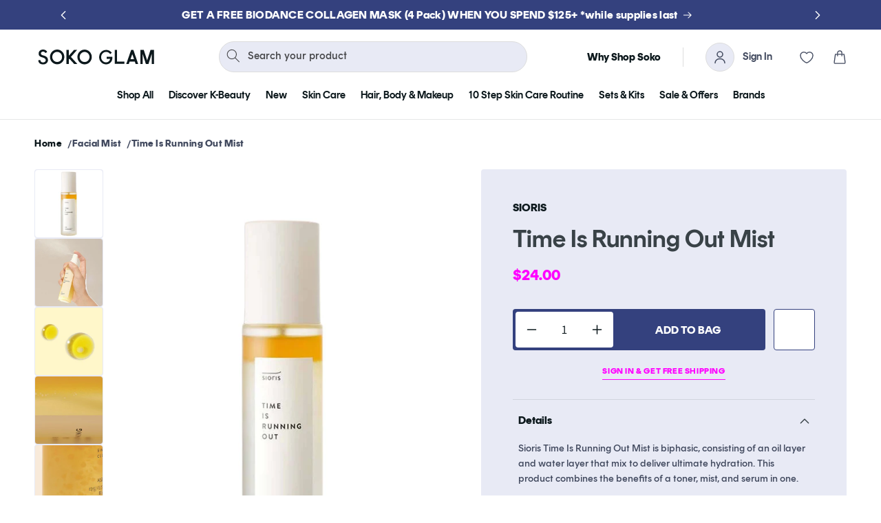

--- FILE ---
content_type: text/html; charset=utf-8
request_url: https://sokoglam.com/collections/sioris/products/sioris-time-is-running-out-mist
body_size: 52201
content:















<!doctype html>
<html class="js" lang="en">
  <head>
    <meta charset="utf-8">
    <meta http-equiv="X-UA-Compatible" content="IE=edge">
    <meta name="viewport" content="width=device-width,initial-scale=1">
    <meta name="theme-color" content="">
    <link rel="canonical" href="https://sokoglam.com/products/sioris-time-is-running-out-mist"><link rel="icon" type="image/png" href="//sokoglam.com/cdn/shop/files/7.17_Soko_Glam_Website-_Favicon_Logo_Resize_V2-01.png?crop=center&height=32&v=1613728282&width=32"><link rel="preload" as="style" href="https://fonts.googleapis.com/css2?family=Roboto:ital,wght@0,100..900;1,100..900&display=swap" onload="this.onload=null;this.rel='stylesheet'">
<noscript><link rel="stylesheet" href="https://fonts.googleapis.com/css2?family=Roboto:ital,wght@0,100..900;1,100..900&display=swap"></noscript><link rel="preconnect" href="https://fonts.shopifycdn.com" crossorigin><!-- google Fonts -->
    <link rel="preconnect" href="https://fonts.googleapis.com">
    <link rel="preconnect" href="https://fonts.gstatic.com" crossorigin>
    <link href="https://fonts.googleapis.com/css2?family=Roboto:ital,wght@0,100..900;1,100..900&display=swap" rel="stylesheet">

    <title>
      Sioris Time Is Running Out Mist | Soko Glam
</title>
    
      <meta name="description" content="Sioris Time Is Running Out Mist is really 3 products in 1. This toner, mist, serum hybrid gives parched skin a refreshing boost of hydration with every spritz.">
    

    

<meta property="og:site_name" content="Soko Glam">
<meta property="og:url" content="https://sokoglam.com/products/sioris-time-is-running-out-mist">
<meta property="og:title" content="Sioris Time Is Running Out Mist | Soko Glam">
<meta property="og:type" content="product">
<meta property="og:description" content="Sioris Time Is Running Out Mist is really 3 products in 1. This toner, mist, serum hybrid gives parched skin a refreshing boost of hydration with every spritz."><meta property="og:image" content="http://sokoglam.com/cdn/shop/files/Sioris-Time-Is-Running-Out-Mist-Korean-Skincare.jpg?v=1756221145">
  <meta property="og:image:secure_url" content="https://sokoglam.com/cdn/shop/files/Sioris-Time-Is-Running-Out-Mist-Korean-Skincare.jpg?v=1756221145">
  <meta property="og:image:width" content="1400">
  <meta property="og:image:height" content="1750"><meta property="og:price:amount" content="24.00">
  <meta property="og:price:currency" content="USD"><meta name="twitter:site" content="@sokoglam"><meta name="twitter:card" content="summary_large_image">
<meta name="twitter:title" content="Sioris Time Is Running Out Mist | Soko Glam">
<meta name="twitter:description" content="Sioris Time Is Running Out Mist is really 3 products in 1. This toner, mist, serum hybrid gives parched skin a refreshing boost of hydration with every spritz.">
<script>(()=>{try{var e=navigator,t=e.userAgent,r=0,a=(e,t,r)=>e.setAttribute(t,r),o=(e,t)=>e.removeAttribute(t),d="tagName",n="forEach",l="indexOf";(e.platform[l]("x86_64")>-1&&0>t[l]("CrOS")||t[l]("power")>-1||t[l]("rix")>-1)&&new MutationObserver((e=>{e[n]((({addedNodes:e})=>{e[n]((e=>{1===e.nodeType&&("IFRAME"===e[d]&&(a(e,"loading","lazy"),a(e,"data-src",e.src),o(e,"src")),"IMG"===e[d]&&r++>30&&a(e,"loading","lazy"),"SCRIPT"===e[d]&&(a(e,"data-src",e.src),o(e,"src"),e.type="text/lazyload"))}))}))})).observe(document.documentElement,{childList:!0,subtree:!0});var c=e=>document.querySelector(e),s=()=>Date.now(),i=s(),u=()=>{if(!(s()-i>500)){if(!c("body>meta"))return setTimeout(u,5);var e=c("head");document.querySelectorAll("meta,link:not([rel='stylesheet']),title")[n]((t=>e.append(t)))}};u()}catch(m){}})();</script>
    <link rel="preload" href="https://ajax.googleapis.com/ajax/libs/jquery/3.7.1/jquery.min.js" as="script" />
     <link rel="preload" href="//cdn.jsdelivr.net/npm/slick-carousel@1.8.1/slick/slick.min.js" as="script" />
     <link rel="preload" as="style" href="https://cdn.shopify.com/extensions/69bad17c-5d8f-44ca-a6a3-d37a6992e406/mst-wishlist-marketing-flow-538/assets/v3-iwishlist.css" onload="this.onload=null;this.rel='stylesheet'">
    <noscript><link rel="stylesheet" href="https://cdn.shopify.com/extensions/69bad17c-5d8f-44ca-a6a3-d37a6992e406/mst-wishlist-marketing-flow-538/assets/v3-iwishlist.css"></noscript>
    <link rel="preload" href="//sokoglam.com/cdn/shop/t/265/assets/quantity-popover.css?v=160630540099520878331745841686" as="style" />
    <link rel="preload" href="//sokoglam.com/cdn/shop/t/265/assets/header-drawer-custom.css?v=3484842610274706421747076471" as="style" />
    <link rel="preload" href="//sokoglam.com/cdn/shop/t/265/assets/section-custom-header.css?v=152787826305118216161753106816" as="style" />
    <link rel="preload" href="//sokoglam.com/cdn/shop/t/265/assets/component-cart.css?v=164708765130180853531745841686" as="style" />
    <link rel="preload" href="//sokoglam.com/cdn/shop/t/265/assets/component-slideshow.css?v=17933591812325749411745841684" as="style" />
    <link rel="preload" href="//sokoglam.com/cdn/shop/t/265/assets/component-cart-drawer.css?v=15587121505813478351751961294" as="style" />
    <link rel="preload" href="//sokoglam.com/cdn/shop/t/265/assets/base.css?v=174375179548815610441753708434" as="style" />
    <link rel="preload" href="//sokoglam.com/cdn/shop/t/265/assets/section-custom-megamenu.css?v=43279240172871847891754493803" as="style" />
    <link rel="preload" href="//sokoglam.com/cdn/shop/t/265/assets/component-discounts.css?v=152760482443307489271745841688" as="style" />
    <link rel="preload" href="//sokoglam.com/cdn/shop/t/265/assets/component-slider.css?v=14039311878856620671745841688" as="style" />
    <link rel="preload" href="//sokoglam.com/cdn/shop/t/265/assets/component-totals.css?v=115675605529403318811747322293" as="style" />
    <link rel="preload" href="//sokoglam.com/cdn/shop/t/265/assets/component-card.css?v=158877411909723500971757394808" as="style" />
    
    <script src="https://ajax.googleapis.com/ajax/libs/jquery/3.7.1/jquery.min.js"></script>
    <script src="//cdn.jsdelivr.net/npm/slick-carousel@1.8.1/slick/slick.min.js"></script>
    <script src="https://cdn-widgetsrepository.yotpo.com/v1/loader/kILjLgKH3AFJKWu0W8HoD8nuvs72obqsSPmWjHiG" async></script>
    <script src="//sokoglam.com/cdn/shop/t/265/assets/constants.js?v=132983761750457495441745841687" defer="defer"></script>
    <script src="//sokoglam.com/cdn/shop/t/265/assets/pubsub.js?v=25310214064522200911745841685" defer="defer"></script>
    <script src="//sokoglam.com/cdn/shop/t/265/assets/global.js?v=87098024181232429161748255064" defer="defer"></script>
    <script src="//sokoglam.com/cdn/shop/t/265/assets/details-disclosure.js?v=13653116266235556501745841688" defer="defer"></script>
    <script src="//sokoglam.com/cdn/shop/t/265/assets/details-modal.js?v=25581673532751508451745841688" defer="defer"></script>
    <script src="//sokoglam.com/cdn/shop/t/265/assets/search-form.js?v=133129549252120666541745841685" defer="defer"></script><script src="//sokoglam.com/cdn/shop/t/265/assets/animations.js?v=88693664871331136111745841684" defer="defer"></script>
  <script>window.performance && window.performance.mark && window.performance.mark('shopify.content_for_header.start');</script><meta name="google-site-verification" content="F7B6lL53MgfJkSlDl7WlfBmTIXZNn9ICDPUToxcfr1c">
<meta id="shopify-digital-wallet" name="shopify-digital-wallet" content="/2491218/digital_wallets/dialog">
<meta name="shopify-checkout-api-token" content="5e7bb87ddaa7d272d9123e870a65c08a">
<meta id="in-context-paypal-metadata" data-shop-id="2491218" data-venmo-supported="true" data-environment="production" data-locale="en_US" data-paypal-v4="true" data-currency="USD">
<link rel="alternate" type="application/json+oembed" href="https://sokoglam.com/products/sioris-time-is-running-out-mist.oembed">
<script async="async" src="/checkouts/internal/preloads.js?locale=en-US"></script>
<link rel="preconnect" href="https://shop.app" crossorigin="anonymous">
<script async="async" src="https://shop.app/checkouts/internal/preloads.js?locale=en-US&shop_id=2491218" crossorigin="anonymous"></script>
<script id="apple-pay-shop-capabilities" type="application/json">{"shopId":2491218,"countryCode":"US","currencyCode":"USD","merchantCapabilities":["supports3DS"],"merchantId":"gid:\/\/shopify\/Shop\/2491218","merchantName":"Soko Glam","requiredBillingContactFields":["postalAddress","email","phone"],"requiredShippingContactFields":["postalAddress","email","phone"],"shippingType":"shipping","supportedNetworks":["visa","masterCard","amex","discover","elo","jcb"],"total":{"type":"pending","label":"Soko Glam","amount":"1.00"},"shopifyPaymentsEnabled":true,"supportsSubscriptions":true}</script>
<script id="shopify-features" type="application/json">{"accessToken":"5e7bb87ddaa7d272d9123e870a65c08a","betas":["rich-media-storefront-analytics"],"domain":"sokoglam.com","predictiveSearch":true,"shopId":2491218,"locale":"en"}</script>
<script>var Shopify = Shopify || {};
Shopify.shop = "soko-glam.myshopify.com";
Shopify.locale = "en";
Shopify.currency = {"active":"USD","rate":"1.0"};
Shopify.country = "US";
Shopify.theme = {"name":"Sokoglam-Live\/development","id":136562802757,"schema_name":"Dawn","schema_version":"15.3.0","theme_store_id":null,"role":"main"};
Shopify.theme.handle = "null";
Shopify.theme.style = {"id":null,"handle":null};
Shopify.cdnHost = "sokoglam.com/cdn";
Shopify.routes = Shopify.routes || {};
Shopify.routes.root = "/";</script>
<script type="module">!function(o){(o.Shopify=o.Shopify||{}).modules=!0}(window);</script>
<script>!function(o){function n(){var o=[];function n(){o.push(Array.prototype.slice.apply(arguments))}return n.q=o,n}var t=o.Shopify=o.Shopify||{};t.loadFeatures=n(),t.autoloadFeatures=n()}(window);</script>
<script>
  window.ShopifyPay = window.ShopifyPay || {};
  window.ShopifyPay.apiHost = "shop.app\/pay";
  window.ShopifyPay.redirectState = null;
</script>
<script id="shop-js-analytics" type="application/json">{"pageType":"product"}</script>
<script defer="defer" async type="module" src="//sokoglam.com/cdn/shopifycloud/shop-js/modules/v2/client.init-shop-cart-sync_C5BV16lS.en.esm.js"></script>
<script defer="defer" async type="module" src="//sokoglam.com/cdn/shopifycloud/shop-js/modules/v2/chunk.common_CygWptCX.esm.js"></script>
<script type="module">
  await import("//sokoglam.com/cdn/shopifycloud/shop-js/modules/v2/client.init-shop-cart-sync_C5BV16lS.en.esm.js");
await import("//sokoglam.com/cdn/shopifycloud/shop-js/modules/v2/chunk.common_CygWptCX.esm.js");

  window.Shopify.SignInWithShop?.initShopCartSync?.({"fedCMEnabled":true,"windoidEnabled":true});

</script>
<script>
  window.Shopify = window.Shopify || {};
  if (!window.Shopify.featureAssets) window.Shopify.featureAssets = {};
  window.Shopify.featureAssets['shop-js'] = {"shop-cart-sync":["modules/v2/client.shop-cart-sync_ZFArdW7E.en.esm.js","modules/v2/chunk.common_CygWptCX.esm.js"],"init-fed-cm":["modules/v2/client.init-fed-cm_CmiC4vf6.en.esm.js","modules/v2/chunk.common_CygWptCX.esm.js"],"shop-button":["modules/v2/client.shop-button_tlx5R9nI.en.esm.js","modules/v2/chunk.common_CygWptCX.esm.js"],"shop-cash-offers":["modules/v2/client.shop-cash-offers_DOA2yAJr.en.esm.js","modules/v2/chunk.common_CygWptCX.esm.js","modules/v2/chunk.modal_D71HUcav.esm.js"],"init-windoid":["modules/v2/client.init-windoid_sURxWdc1.en.esm.js","modules/v2/chunk.common_CygWptCX.esm.js"],"shop-toast-manager":["modules/v2/client.shop-toast-manager_ClPi3nE9.en.esm.js","modules/v2/chunk.common_CygWptCX.esm.js"],"init-shop-email-lookup-coordinator":["modules/v2/client.init-shop-email-lookup-coordinator_B8hsDcYM.en.esm.js","modules/v2/chunk.common_CygWptCX.esm.js"],"init-shop-cart-sync":["modules/v2/client.init-shop-cart-sync_C5BV16lS.en.esm.js","modules/v2/chunk.common_CygWptCX.esm.js"],"avatar":["modules/v2/client.avatar_BTnouDA3.en.esm.js"],"pay-button":["modules/v2/client.pay-button_FdsNuTd3.en.esm.js","modules/v2/chunk.common_CygWptCX.esm.js"],"init-customer-accounts":["modules/v2/client.init-customer-accounts_DxDtT_ad.en.esm.js","modules/v2/client.shop-login-button_C5VAVYt1.en.esm.js","modules/v2/chunk.common_CygWptCX.esm.js","modules/v2/chunk.modal_D71HUcav.esm.js"],"init-shop-for-new-customer-accounts":["modules/v2/client.init-shop-for-new-customer-accounts_ChsxoAhi.en.esm.js","modules/v2/client.shop-login-button_C5VAVYt1.en.esm.js","modules/v2/chunk.common_CygWptCX.esm.js","modules/v2/chunk.modal_D71HUcav.esm.js"],"shop-login-button":["modules/v2/client.shop-login-button_C5VAVYt1.en.esm.js","modules/v2/chunk.common_CygWptCX.esm.js","modules/v2/chunk.modal_D71HUcav.esm.js"],"init-customer-accounts-sign-up":["modules/v2/client.init-customer-accounts-sign-up_CPSyQ0Tj.en.esm.js","modules/v2/client.shop-login-button_C5VAVYt1.en.esm.js","modules/v2/chunk.common_CygWptCX.esm.js","modules/v2/chunk.modal_D71HUcav.esm.js"],"shop-follow-button":["modules/v2/client.shop-follow-button_Cva4Ekp9.en.esm.js","modules/v2/chunk.common_CygWptCX.esm.js","modules/v2/chunk.modal_D71HUcav.esm.js"],"checkout-modal":["modules/v2/client.checkout-modal_BPM8l0SH.en.esm.js","modules/v2/chunk.common_CygWptCX.esm.js","modules/v2/chunk.modal_D71HUcav.esm.js"],"lead-capture":["modules/v2/client.lead-capture_Bi8yE_yS.en.esm.js","modules/v2/chunk.common_CygWptCX.esm.js","modules/v2/chunk.modal_D71HUcav.esm.js"],"shop-login":["modules/v2/client.shop-login_D6lNrXab.en.esm.js","modules/v2/chunk.common_CygWptCX.esm.js","modules/v2/chunk.modal_D71HUcav.esm.js"],"payment-terms":["modules/v2/client.payment-terms_CZxnsJam.en.esm.js","modules/v2/chunk.common_CygWptCX.esm.js","modules/v2/chunk.modal_D71HUcav.esm.js"]};
</script>
<script>(function() {
  var isLoaded = false;
  function asyncLoad() {
    if (isLoaded) return;
    isLoaded = true;
    var urls = ["https:\/\/cdn-loyalty.yotpo.com\/loader\/rBEnjPT12Ty0nS0Xqiz0pw.js?shop=soko-glam.myshopify.com","https:\/\/static.returngo.ai\/master.returngo.ai\/returngo.min.js?shop=soko-glam.myshopify.com","https:\/\/d18eg7dreypte5.cloudfront.net\/browse-abandonment\/smsbump_timer.js?shop=soko-glam.myshopify.com","https:\/\/d18eg7dreypte5.cloudfront.net\/scripts\/integrations\/subscription.js?shop=soko-glam.myshopify.com","https:\/\/cdn.kustomerapp.com\/chat-web\/autoload.js?apiKey=eyJhbGciOiJub25lIn0.eyJvcmdOYW1lIjoic29rby1nbGFtIiwicm9sZXMiOlsib3JnLnRyYWNraW5nIl19.eyJhbGciOiJub25lIn0\u0026brandId=5daf78c0124be4f2960ca608\u0026shop=soko-glam.myshopify.com","https:\/\/cdn.nfcube.com\/instafeed-7bd472ebdd25041e55eb40274908bb5e.js?shop=soko-glam.myshopify.com","https:\/\/s3.eu-west-1.amazonaws.com\/production-klarna-il-shopify-osm\/7bec47374bc1cb6b6338dfd4d69e7bffd4f4b70b\/soko-glam.myshopify.com-1753763462449.js?shop=soko-glam.myshopify.com","https:\/\/static.shareasale.com\/json\/shopify\/shareasale-tracking.js?sasmid=67409\u0026ssmtid=19038\u0026shop=soko-glam.myshopify.com","https:\/\/container.pepperjam.com\/3041391198.js?shop=soko-glam.myshopify.com","https:\/\/cdn.attn.tv\/sokoglam\/dtag.js?shop=soko-glam.myshopify.com"];
    for (var i = 0; i < urls.length; i++) {
      var s = document.createElement('script');
      s.type = 'text/javascript';
      s.async = true;
      s.src = urls[i];
      var x = document.getElementsByTagName('script')[0];
      x.parentNode.insertBefore(s, x);
    }
  };
  if(window.attachEvent) {
    window.attachEvent('onload', asyncLoad);
  } else {
    window.addEventListener('load', asyncLoad, false);
  }
})();</script>
<script id="__st">var __st={"a":2491218,"offset":-18000,"reqid":"af2712dd-9f4f-4642-807f-3004ea599dea-1768705508","pageurl":"sokoglam.com\/collections\/sioris\/products\/sioris-time-is-running-out-mist","u":"0bcfa97bb8ea","p":"product","rtyp":"product","rid":6582692151365};</script>
<script>window.ShopifyPaypalV4VisibilityTracking = true;</script>
<script id="captcha-bootstrap">!function(){'use strict';const t='contact',e='account',n='new_comment',o=[[t,t],['blogs',n],['comments',n],[t,'customer']],c=[[e,'customer_login'],[e,'guest_login'],[e,'recover_customer_password'],[e,'create_customer']],r=t=>t.map((([t,e])=>`form[action*='/${t}']:not([data-nocaptcha='true']) input[name='form_type'][value='${e}']`)).join(','),a=t=>()=>t?[...document.querySelectorAll(t)].map((t=>t.form)):[];function s(){const t=[...o],e=r(t);return a(e)}const i='password',u='form_key',d=['recaptcha-v3-token','g-recaptcha-response','h-captcha-response',i],f=()=>{try{return window.sessionStorage}catch{return}},m='__shopify_v',_=t=>t.elements[u];function p(t,e,n=!1){try{const o=window.sessionStorage,c=JSON.parse(o.getItem(e)),{data:r}=function(t){const{data:e,action:n}=t;return t[m]||n?{data:e,action:n}:{data:t,action:n}}(c);for(const[e,n]of Object.entries(r))t.elements[e]&&(t.elements[e].value=n);n&&o.removeItem(e)}catch(o){console.error('form repopulation failed',{error:o})}}const l='form_type',E='cptcha';function T(t){t.dataset[E]=!0}const w=window,h=w.document,L='Shopify',v='ce_forms',y='captcha';let A=!1;((t,e)=>{const n=(g='f06e6c50-85a8-45c8-87d0-21a2b65856fe',I='https://cdn.shopify.com/shopifycloud/storefront-forms-hcaptcha/ce_storefront_forms_captcha_hcaptcha.v1.5.2.iife.js',D={infoText:'Protected by hCaptcha',privacyText:'Privacy',termsText:'Terms'},(t,e,n)=>{const o=w[L][v],c=o.bindForm;if(c)return c(t,g,e,D).then(n);var r;o.q.push([[t,g,e,D],n]),r=I,A||(h.body.append(Object.assign(h.createElement('script'),{id:'captcha-provider',async:!0,src:r})),A=!0)});var g,I,D;w[L]=w[L]||{},w[L][v]=w[L][v]||{},w[L][v].q=[],w[L][y]=w[L][y]||{},w[L][y].protect=function(t,e){n(t,void 0,e),T(t)},Object.freeze(w[L][y]),function(t,e,n,w,h,L){const[v,y,A,g]=function(t,e,n){const i=e?o:[],u=t?c:[],d=[...i,...u],f=r(d),m=r(i),_=r(d.filter((([t,e])=>n.includes(e))));return[a(f),a(m),a(_),s()]}(w,h,L),I=t=>{const e=t.target;return e instanceof HTMLFormElement?e:e&&e.form},D=t=>v().includes(t);t.addEventListener('submit',(t=>{const e=I(t);if(!e)return;const n=D(e)&&!e.dataset.hcaptchaBound&&!e.dataset.recaptchaBound,o=_(e),c=g().includes(e)&&(!o||!o.value);(n||c)&&t.preventDefault(),c&&!n&&(function(t){try{if(!f())return;!function(t){const e=f();if(!e)return;const n=_(t);if(!n)return;const o=n.value;o&&e.removeItem(o)}(t);const e=Array.from(Array(32),(()=>Math.random().toString(36)[2])).join('');!function(t,e){_(t)||t.append(Object.assign(document.createElement('input'),{type:'hidden',name:u})),t.elements[u].value=e}(t,e),function(t,e){const n=f();if(!n)return;const o=[...t.querySelectorAll(`input[type='${i}']`)].map((({name:t})=>t)),c=[...d,...o],r={};for(const[a,s]of new FormData(t).entries())c.includes(a)||(r[a]=s);n.setItem(e,JSON.stringify({[m]:1,action:t.action,data:r}))}(t,e)}catch(e){console.error('failed to persist form',e)}}(e),e.submit())}));const S=(t,e)=>{t&&!t.dataset[E]&&(n(t,e.some((e=>e===t))),T(t))};for(const o of['focusin','change'])t.addEventListener(o,(t=>{const e=I(t);D(e)&&S(e,y())}));const B=e.get('form_key'),M=e.get(l),P=B&&M;t.addEventListener('DOMContentLoaded',(()=>{const t=y();if(P)for(const e of t)e.elements[l].value===M&&p(e,B);[...new Set([...A(),...v().filter((t=>'true'===t.dataset.shopifyCaptcha))])].forEach((e=>S(e,t)))}))}(h,new URLSearchParams(w.location.search),n,t,e,['guest_login'])})(!1,!0)}();</script>
<script integrity="sha256-4kQ18oKyAcykRKYeNunJcIwy7WH5gtpwJnB7kiuLZ1E=" data-source-attribution="shopify.loadfeatures" defer="defer" src="//sokoglam.com/cdn/shopifycloud/storefront/assets/storefront/load_feature-a0a9edcb.js" crossorigin="anonymous"></script>
<script crossorigin="anonymous" defer="defer" src="//sokoglam.com/cdn/shopifycloud/storefront/assets/shopify_pay/storefront-65b4c6d7.js?v=20250812"></script>
<script data-source-attribution="shopify.dynamic_checkout.dynamic.init">var Shopify=Shopify||{};Shopify.PaymentButton=Shopify.PaymentButton||{isStorefrontPortableWallets:!0,init:function(){window.Shopify.PaymentButton.init=function(){};var t=document.createElement("script");t.src="https://sokoglam.com/cdn/shopifycloud/portable-wallets/latest/portable-wallets.en.js",t.type="module",document.head.appendChild(t)}};
</script>
<script data-source-attribution="shopify.dynamic_checkout.buyer_consent">
  function portableWalletsHideBuyerConsent(e){var t=document.getElementById("shopify-buyer-consent"),n=document.getElementById("shopify-subscription-policy-button");t&&n&&(t.classList.add("hidden"),t.setAttribute("aria-hidden","true"),n.removeEventListener("click",e))}function portableWalletsShowBuyerConsent(e){var t=document.getElementById("shopify-buyer-consent"),n=document.getElementById("shopify-subscription-policy-button");t&&n&&(t.classList.remove("hidden"),t.removeAttribute("aria-hidden"),n.addEventListener("click",e))}window.Shopify?.PaymentButton&&(window.Shopify.PaymentButton.hideBuyerConsent=portableWalletsHideBuyerConsent,window.Shopify.PaymentButton.showBuyerConsent=portableWalletsShowBuyerConsent);
</script>
<script data-source-attribution="shopify.dynamic_checkout.cart.bootstrap">document.addEventListener("DOMContentLoaded",(function(){function t(){return document.querySelector("shopify-accelerated-checkout-cart, shopify-accelerated-checkout")}if(t())Shopify.PaymentButton.init();else{new MutationObserver((function(e,n){t()&&(Shopify.PaymentButton.init(),n.disconnect())})).observe(document.body,{childList:!0,subtree:!0})}}));
</script>
<script id='scb4127' type='text/javascript' async='' src='https://sokoglam.com/cdn/shopifycloud/privacy-banner/storefront-banner.js'></script><link id="shopify-accelerated-checkout-styles" rel="stylesheet" media="screen" href="https://sokoglam.com/cdn/shopifycloud/portable-wallets/latest/accelerated-checkout-backwards-compat.css" crossorigin="anonymous">
<style id="shopify-accelerated-checkout-cart">
        #shopify-buyer-consent {
  margin-top: 1em;
  display: inline-block;
  width: 100%;
}

#shopify-buyer-consent.hidden {
  display: none;
}

#shopify-subscription-policy-button {
  background: none;
  border: none;
  padding: 0;
  text-decoration: underline;
  font-size: inherit;
  cursor: pointer;
}

#shopify-subscription-policy-button::before {
  box-shadow: none;
}

      </style>
<script id="sections-script" data-sections="header" defer="defer" src="//sokoglam.com/cdn/shop/t/265/compiled_assets/scripts.js?441256"></script>
<script>window.performance && window.performance.mark && window.performance.mark('shopify.content_for_header.end');</script>
  <!-- "snippets/shogun-products.liquid" was not rendered, the associated app was uninstalled -->



    <style data-shopify>
      @font-face {
  font-family: Assistant;
  font-weight: 400;
  font-style: normal;
  font-display: swap;
  src: url("//sokoglam.com/cdn/fonts/assistant/assistant_n4.9120912a469cad1cc292572851508ca49d12e768.woff2") format("woff2"),
       url("//sokoglam.com/cdn/fonts/assistant/assistant_n4.6e9875ce64e0fefcd3f4446b7ec9036b3ddd2985.woff") format("woff");
}

      @font-face {
  font-family: Assistant;
  font-weight: 700;
  font-style: normal;
  font-display: swap;
  src: url("//sokoglam.com/cdn/fonts/assistant/assistant_n7.bf44452348ec8b8efa3aa3068825305886b1c83c.woff2") format("woff2"),
       url("//sokoglam.com/cdn/fonts/assistant/assistant_n7.0c887fee83f6b3bda822f1150b912c72da0f7b64.woff") format("woff");
}

      
      
      @font-face {
  font-family: Assistant;
  font-weight: 400;
  font-style: normal;
  font-display: swap;
  src: url("//sokoglam.com/cdn/fonts/assistant/assistant_n4.9120912a469cad1cc292572851508ca49d12e768.woff2") format("woff2"),
       url("//sokoglam.com/cdn/fonts/assistant/assistant_n4.6e9875ce64e0fefcd3f4446b7ec9036b3ddd2985.woff") format("woff");
}


      
        :root,
        .color-scheme-1 {
          --color-background: 255,255,255;
        
          --gradient-background: #ffffff;
        

        

        --color-foreground: 18,18,18;
        --color-background-contrast: 191,191,191;
        --color-shadow: 18,18,18;
        --color-button: 18,18,18;
        --color-button-text: 255,255,255;
        --color-secondary-button: 255,255,255;
        --color-secondary-button-text: 18,18,18;
        --color-link: 18,18,18;
        --color-badge-foreground: 18,18,18;
        --color-badge-background: 255,255,255;
        --color-badge-border: 18,18,18;
        --payment-terms-background-color: rgb(255 255 255);
      }
      
        
        .color-scheme-2 {
          --color-background: 243,243,243;
        
          --gradient-background: #f3f3f3;
        

        

        --color-foreground: 18,18,18;
        --color-background-contrast: 179,179,179;
        --color-shadow: 18,18,18;
        --color-button: 18,18,18;
        --color-button-text: 243,243,243;
        --color-secondary-button: 243,243,243;
        --color-secondary-button-text: 18,18,18;
        --color-link: 18,18,18;
        --color-badge-foreground: 18,18,18;
        --color-badge-background: 243,243,243;
        --color-badge-border: 18,18,18;
        --payment-terms-background-color: rgb(243 243 243);
      }
      
        
        .color-scheme-3 {
          --color-background: 36,40,51;
        
          --gradient-background: #242833;
        

        

        --color-foreground: 255,255,255;
        --color-background-contrast: 47,52,66;
        --color-shadow: 18,18,18;
        --color-button: 255,255,255;
        --color-button-text: 0,0,0;
        --color-secondary-button: 36,40,51;
        --color-secondary-button-text: 255,255,255;
        --color-link: 255,255,255;
        --color-badge-foreground: 255,255,255;
        --color-badge-background: 36,40,51;
        --color-badge-border: 255,255,255;
        --payment-terms-background-color: rgb(36 40 51);
      }
      
        
        .color-scheme-4 {
          --color-background: 18,18,18;
        
          --gradient-background: #121212;
        

        

        --color-foreground: 255,255,255;
        --color-background-contrast: 146,146,146;
        --color-shadow: 18,18,18;
        --color-button: 255,255,255;
        --color-button-text: 18,18,18;
        --color-secondary-button: 18,18,18;
        --color-secondary-button-text: 255,255,255;
        --color-link: 255,255,255;
        --color-badge-foreground: 255,255,255;
        --color-badge-background: 18,18,18;
        --color-badge-border: 255,255,255;
        --payment-terms-background-color: rgb(18 18 18);
      }
      
        
        .color-scheme-5 {
          --color-background: 51,79,180;
        
          --gradient-background: #334fb4;
        

        

        --color-foreground: 255,255,255;
        --color-background-contrast: 23,35,81;
        --color-shadow: 18,18,18;
        --color-button: 255,255,255;
        --color-button-text: 51,79,180;
        --color-secondary-button: 51,79,180;
        --color-secondary-button-text: 255,255,255;
        --color-link: 255,255,255;
        --color-badge-foreground: 255,255,255;
        --color-badge-background: 51,79,180;
        --color-badge-border: 255,255,255;
        --payment-terms-background-color: rgb(51 79 180);
      }
      
        
        .color-scheme-d620a719-cc21-4f1c-8e81-56aec8475f65 {
          --color-background: 255,70,192;
        
          --gradient-background: #ff46c0;
        

        

        --color-foreground: 255,255,255;
        --color-background-contrast: 197,0,130;
        --color-shadow: 18,18,18;
        --color-button: 255,255,255;
        --color-button-text: 255,70,192;
        --color-secondary-button: 255,70,192;
        --color-secondary-button-text: 18,18,18;
        --color-link: 18,18,18;
        --color-badge-foreground: 255,255,255;
        --color-badge-background: 255,70,192;
        --color-badge-border: 255,255,255;
        --payment-terms-background-color: rgb(255 70 192);
      }
      
        
        .color-scheme-9f3e455f-f3f1-444b-9ed0-93d960a79e9d {
          --color-background: 255,255,255;
        
          --gradient-background: #ffffff;
        

        

        --color-foreground: 52,65,126;
        --color-background-contrast: 191,191,191;
        --color-shadow: 18,18,18;
        --color-button: 52,65,126;
        --color-button-text: 255,255,255;
        --color-secondary-button: 255,255,255;
        --color-secondary-button-text: 18,18,18;
        --color-link: 18,18,18;
        --color-badge-foreground: 52,65,126;
        --color-badge-background: 255,255,255;
        --color-badge-border: 52,65,126;
        --payment-terms-background-color: rgb(255 255 255);
      }
      

      body, .color-scheme-1, .color-scheme-2, .color-scheme-3, .color-scheme-4, .color-scheme-5, .color-scheme-d620a719-cc21-4f1c-8e81-56aec8475f65, .color-scheme-9f3e455f-f3f1-444b-9ed0-93d960a79e9d {
        color: rgba(var(--color-foreground), 0.75);
        background-color: rgb(var(--color-background));
      }

      :root {
        --font-body-family: Assistant, sans-serif;
        --font-body-style: normal;
        --font-body-weight: 400;
        --font-body-weight-bold: 700;

        --font-heading-family: Assistant, sans-serif;
        --font-heading-style: normal;
        --font-heading-weight: 400;

        --font-body-scale: 1.0;
        --font-heading-scale: 1.0;

        --media-padding: px;
        --media-border-opacity: 0.05;
        --media-border-width: 1px;
        --media-radius: 0px;
        --media-shadow-opacity: 0.0;
        --media-shadow-horizontal-offset: 0px;
        --media-shadow-vertical-offset: 0px;
        --media-shadow-blur-radius: 0px;
        --media-shadow-visible: 0;

        --page-width: 154rem;
        --page-width-margin: 0rem;

        --product-card-image-padding: 0.0rem;
        --product-card-corner-radius: 0.0rem;
        --product-card-text-alignment: left;
        --product-card-border-width: 0.0rem;
        --product-card-border-opacity: 0.0;
        --product-card-shadow-opacity: 0.1;
        --product-card-shadow-visible: 1;
        --product-card-shadow-horizontal-offset: 0.0rem;
        --product-card-shadow-vertical-offset: 0.0rem;
        --product-card-shadow-blur-radius: 0.0rem;

        --collection-card-image-padding: 0.0rem;
        --collection-card-corner-radius: 0.0rem;
        --collection-card-text-alignment: left;
        --collection-card-border-width: 0.0rem;
        --collection-card-border-opacity: 0.0;
        --collection-card-shadow-opacity: 0.1;
        --collection-card-shadow-visible: 1;
        --collection-card-shadow-horizontal-offset: 0.0rem;
        --collection-card-shadow-vertical-offset: 0.0rem;
        --collection-card-shadow-blur-radius: 0.0rem;

        --blog-card-image-padding: 0.0rem;
        --blog-card-corner-radius: 0.0rem;
        --blog-card-text-alignment: left;
        --blog-card-border-width: 0.0rem;
        --blog-card-border-opacity: 0.0;
        --blog-card-shadow-opacity: 0.1;
        --blog-card-shadow-visible: 1;
        --blog-card-shadow-horizontal-offset: 0.0rem;
        --blog-card-shadow-vertical-offset: 0.0rem;
        --blog-card-shadow-blur-radius: 0.0rem;

        --badge-corner-radius: 4.0rem;

        --popup-border-width: 1px;
        --popup-border-opacity: 0.1;
        --popup-corner-radius: 0px;
        --popup-shadow-opacity: 0.0;
        --popup-shadow-horizontal-offset: 0px;
        --popup-shadow-vertical-offset: 0px;
        --popup-shadow-blur-radius: 0px;

        --drawer-border-width: 1px;
        --drawer-border-opacity: 0.1;
        --drawer-shadow-opacity: 0.0;
        --drawer-shadow-horizontal-offset: 0px;
        --drawer-shadow-vertical-offset: 0px;
        --drawer-shadow-blur-radius: 0px;

        --spacing-sections-desktop: 0px;
        --spacing-sections-mobile: 0px;

        --grid-desktop-vertical-spacing: 8px;
        --grid-desktop-horizontal-spacing: 8px;
        --grid-mobile-vertical-spacing: 4px;
        --grid-mobile-horizontal-spacing: 4px;

        --text-boxes-border-opacity: 0.0;
        --text-boxes-border-width: 0px;
        --text-boxes-radius: 0px;
        --text-boxes-shadow-opacity: 0.0;
        --text-boxes-shadow-visible: 0;
        --text-boxes-shadow-horizontal-offset: 0px;
        --text-boxes-shadow-vertical-offset: 0px;
        --text-boxes-shadow-blur-radius: 0px;

        --buttons-radius: 0px;
        --buttons-radius-outset: 0px;
        --buttons-border-width: 1px;
        --buttons-border-opacity: 1.0;
        --buttons-shadow-opacity: 0.0;
        --buttons-shadow-visible: 0;
        --buttons-shadow-horizontal-offset: 0px;
        --buttons-shadow-vertical-offset: 0px;
        --buttons-shadow-blur-radius: 0px;
        --buttons-border-offset: 0px;

        --inputs-radius: 0px;
        --inputs-border-width: 1px;
        --inputs-border-opacity: 0.55;
        --inputs-shadow-opacity: 0.0;
        --inputs-shadow-horizontal-offset: 0px;
        --inputs-margin-offset: 0px;
        --inputs-shadow-vertical-offset: 0px;
        --inputs-shadow-blur-radius: 0px;
        --inputs-radius-outset: 0px;

        --variant-pills-radius: 40px;
        --variant-pills-border-width: 1px;
        --variant-pills-border-opacity: 0.55;
        --variant-pills-shadow-opacity: 0.0;
        --variant-pills-shadow-horizontal-offset: 0px;
        --variant-pills-shadow-vertical-offset: 0px;
        --variant-pills-shadow-blur-radius: 0px;
      }

      *,
      *::before,
      *::after {
        box-sizing: inherit;
      }

      html {
        box-sizing: border-box;
        font-size: calc(var(--font-body-scale) * 62.5%);
        height: 100%;
      }

      body {
        display: grid;
        grid-template-rows: auto auto 1fr auto;
        grid-template-columns: 100%;
        min-height: 100%;
        margin: 0;
        font-size: 1.5rem;
        letter-spacing: 0.06rem;
        line-height: calc(1 + 0.8 / var(--font-body-scale));
        font-family: var(--font-body-family);
        font-style: var(--font-body-style);
        font-weight: var(--font-body-weight);
      }

      @media screen and (min-width: 750px) {
        body {
          font-size: 1.6rem;
        }
      }
    </style>

    <link href="//sokoglam.com/cdn/shop/t/265/assets/base.css?v=174375179548815610441753708434" rel="stylesheet" type="text/css" media="all" />
    
    <link rel="stylesheet" href="//sokoglam.com/cdn/shop/t/265/assets/slick-slider.css?v=155750941454379757961748620199" media="print" onload="this.media='all'">
    <link rel="stylesheet" href="//sokoglam.com/cdn/shop/t/265/assets/component-cart-items.css?v=170611314616871464751748419612" media="print" onload="this.media='all'"><link href="//sokoglam.com/cdn/shop/t/265/assets/component-cart-drawer.css?v=15587121505813478351751961294" rel="stylesheet" type="text/css" media="all" />
      <link href="//sokoglam.com/cdn/shop/t/265/assets/component-cart.css?v=164708765130180853531745841686" rel="stylesheet" type="text/css" media="all" />
      <link href="//sokoglam.com/cdn/shop/t/265/assets/component-totals.css?v=115675605529403318811747322293" rel="stylesheet" type="text/css" media="all" />
      <link href="//sokoglam.com/cdn/shop/t/265/assets/component-price.css?v=70172745017360139101745841685" rel="stylesheet" type="text/css" media="all" />
      <link href="//sokoglam.com/cdn/shop/t/265/assets/component-discounts.css?v=152760482443307489271745841688" rel="stylesheet" type="text/css" media="all" />

      <link rel="preload" as="font" href="//sokoglam.com/cdn/fonts/assistant/assistant_n4.9120912a469cad1cc292572851508ca49d12e768.woff2" type="font/woff2" crossorigin>
      

      <link rel="preload" as="font" href="//sokoglam.com/cdn/fonts/assistant/assistant_n4.9120912a469cad1cc292572851508ca49d12e768.woff2" type="font/woff2" crossorigin>
      
<link href="//sokoglam.com/cdn/shop/t/265/assets/component-localization-form.css?v=170315343355214948141745841686" rel="stylesheet" type="text/css" media="all" />
      <script src="//sokoglam.com/cdn/shop/t/265/assets/localization-form.js?v=144176611646395275351745841687" defer="defer"></script><link
        rel="stylesheet"
        href="//sokoglam.com/cdn/shop/t/265/assets/component-predictive-search.css?v=118923337488134913561745841685"
        media="print"
        onload="this.media='all'"
      ><script>
      if (Shopify.designMode) {
        document.documentElement.classList.add('shopify-design-mode');
      }
    </script>
  
  <!-- "snippets/shogun-head.liquid" was not rendered, the associated app was uninstalled -->
<!-- BEGIN app block: shopify://apps/yotpo-product-reviews/blocks/settings/eb7dfd7d-db44-4334-bc49-c893b51b36cf -->


  <script type="text/javascript" src="https://cdn-widgetsrepository.yotpo.com/v1/loader/kILjLgKH3AFJKWu0W8HoD8nuvs72obqsSPmWjHiG?languageCode=en" async></script>



  
<!-- END app block --><!-- BEGIN app block: shopify://apps/klaviyo-email-marketing-sms/blocks/klaviyo-onsite-embed/2632fe16-c075-4321-a88b-50b567f42507 -->












  <script async src="https://static.klaviyo.com/onsite/js/XjebGR/klaviyo.js?company_id=XjebGR"></script>
  <script>!function(){if(!window.klaviyo){window._klOnsite=window._klOnsite||[];try{window.klaviyo=new Proxy({},{get:function(n,i){return"push"===i?function(){var n;(n=window._klOnsite).push.apply(n,arguments)}:function(){for(var n=arguments.length,o=new Array(n),w=0;w<n;w++)o[w]=arguments[w];var t="function"==typeof o[o.length-1]?o.pop():void 0,e=new Promise((function(n){window._klOnsite.push([i].concat(o,[function(i){t&&t(i),n(i)}]))}));return e}}})}catch(n){window.klaviyo=window.klaviyo||[],window.klaviyo.push=function(){var n;(n=window._klOnsite).push.apply(n,arguments)}}}}();</script>

  
    <script id="viewed_product">
      if (item == null) {
        var _learnq = _learnq || [];

        var MetafieldReviews = null
        var MetafieldYotpoRating = null
        var MetafieldYotpoCount = null
        var MetafieldLooxRating = null
        var MetafieldLooxCount = null
        var okendoProduct = null
        var okendoProductReviewCount = null
        var okendoProductReviewAverageValue = null
        try {
          // The following fields are used for Customer Hub recently viewed in order to add reviews.
          // This information is not part of __kla_viewed. Instead, it is part of __kla_viewed_reviewed_items
          MetafieldReviews = {"rating":{"scale_min":"1.0","scale_max":"5.0","value":"4.4"},"rating_count":75};
          MetafieldYotpoRating = "4.4"
          MetafieldYotpoCount = "75"
          MetafieldLooxRating = null
          MetafieldLooxCount = null

          okendoProduct = null
          // If the okendo metafield is not legacy, it will error, which then requires the new json formatted data
          if (okendoProduct && 'error' in okendoProduct) {
            okendoProduct = null
          }
          okendoProductReviewCount = okendoProduct ? okendoProduct.reviewCount : null
          okendoProductReviewAverageValue = okendoProduct ? okendoProduct.reviewAverageValue : null
        } catch (error) {
          console.error('Error in Klaviyo onsite reviews tracking:', error);
        }

        var item = {
          Name: "Time Is Running Out Mist",
          ProductID: 6582692151365,
          Categories: ["Best of K-Beauty® Award Winners","Clean Skin Care","Early Access: Best of K-Beauty® Award Winners","Earth Day","Facial Mist","Fragrance Free Skin Care","GIFTS UNDER $50","GIFTS UNDER $75","Glass Skin","Hydrating Toners","Just Glow With It","K-Beauty Favorites - 30% OFF","Korean Beauty for Dry Skin","Korean Beauty for Mature Skin","Korean Skincare for Anti-Aging","Korean Skincare for Skin Barrier Repair","LABOR DAY 2025","Master Collection (Employee Discount)","Master Collection (excluding TIMY)","Master Collection - includes TIMY + Sets","Pregnancy \u0026 Breastfeeding Safe","Self-Care","Shop All","Sioris","Skincare Collection Test","Skincare Under $25","Soko's Hot K-Beauty Summer Sale","SOKOTREAT15","Summer Collection","Toners \u0026 Essences","TSA-Friendly Skincare","Vanessa Andrea Beauty","Vegan Skin Care"],
          ImageURL: "https://sokoglam.com/cdn/shop/files/Sioris-Time-Is-Running-Out-Mist-Korean-Skincare_grande.jpg?v=1756221145",
          URL: "https://sokoglam.com/products/sioris-time-is-running-out-mist",
          Brand: "SIORIS",
          Price: "$24.00",
          Value: "24.00",
          CompareAtPrice: "$0.00"
        };
        _learnq.push(['track', 'Viewed Product', item]);
        _learnq.push(['trackViewedItem', {
          Title: item.Name,
          ItemId: item.ProductID,
          Categories: item.Categories,
          ImageUrl: item.ImageURL,
          Url: item.URL,
          Metadata: {
            Brand: item.Brand,
            Price: item.Price,
            Value: item.Value,
            CompareAtPrice: item.CompareAtPrice
          },
          metafields:{
            reviews: MetafieldReviews,
            yotpo:{
              rating: MetafieldYotpoRating,
              count: MetafieldYotpoCount,
            },
            loox:{
              rating: MetafieldLooxRating,
              count: MetafieldLooxCount,
            },
            okendo: {
              rating: okendoProductReviewAverageValue,
              count: okendoProductReviewCount,
            }
          }
        }]);
      }
    </script>
  




  <script>
    window.klaviyoReviewsProductDesignMode = false
  </script>







<!-- END app block --><!-- BEGIN app block: shopify://apps/eg-auto-add-to-cart/blocks/app-embed/0f7d4f74-1e89-4820-aec4-6564d7e535d2 -->










  
    <script
      async
      type="text/javascript"
      src="https://cdn.506.io/eg/script.js?shop=soko-glam.myshopify.com&v=7"
    ></script>
  



  <meta id="easygift-shop" itemid="c2hvcF8kXzE3Njg3MDU1MDk=" content="{&quot;isInstalled&quot;:true,&quot;installedOn&quot;:&quot;2025-06-28T16:27:42.932Z&quot;,&quot;appVersion&quot;:&quot;3.0&quot;,&quot;subscriptionName&quot;:&quot;Unlimited&quot;,&quot;cartAnalytics&quot;:true,&quot;freeTrialEndsOn&quot;:null,&quot;settings&quot;:{&quot;reminderBannerStyle&quot;:{&quot;position&quot;:{&quot;horizontal&quot;:&quot;right&quot;,&quot;vertical&quot;:&quot;bottom&quot;},&quot;closingMode&quot;:&quot;doNotAutoClose&quot;,&quot;cssStyles&quot;:&quot;&quot;,&quot;displayAfter&quot;:5,&quot;headerText&quot;:&quot;&quot;,&quot;imageUrl&quot;:null,&quot;primaryColor&quot;:&quot;#000000&quot;,&quot;reshowBannerAfter&quot;:&quot;everyNewSession&quot;,&quot;selfcloseAfter&quot;:5,&quot;showImage&quot;:false,&quot;subHeaderText&quot;:&quot;&quot;},&quot;addedItemIdentifier&quot;:&quot;_Gifted&quot;,&quot;ignoreOtherAppLineItems&quot;:null,&quot;customVariantsInfoLifetimeMins&quot;:1440,&quot;redirectPath&quot;:null,&quot;ignoreNonStandardCartRequests&quot;:false,&quot;bannerStyle&quot;:{&quot;position&quot;:{&quot;horizontal&quot;:&quot;right&quot;,&quot;vertical&quot;:&quot;bottom&quot;},&quot;cssStyles&quot;:null,&quot;primaryColor&quot;:&quot;#000000&quot;},&quot;themePresetId&quot;:null,&quot;notificationStyle&quot;:{&quot;position&quot;:{&quot;horizontal&quot;:null,&quot;vertical&quot;:null},&quot;cssStyles&quot;:null,&quot;duration&quot;:null,&quot;hasCustomizations&quot;:false,&quot;primaryColor&quot;:null},&quot;fetchCartData&quot;:false,&quot;useLocalStorage&quot;:{&quot;enabled&quot;:false,&quot;expiryMinutes&quot;:null},&quot;popupStyle&quot;:{&quot;closeModalOutsideClick&quot;:true,&quot;priceShowZeroDecimals&quot;:true,&quot;addButtonText&quot;:null,&quot;cssStyles&quot;:null,&quot;dismissButtonText&quot;:null,&quot;hasCustomizations&quot;:false,&quot;imageUrl&quot;:null,&quot;outOfStockButtonText&quot;:null,&quot;primaryColor&quot;:null,&quot;secondaryColor&quot;:null,&quot;showProductLink&quot;:false,&quot;subscriptionLabel&quot;:null},&quot;refreshAfterBannerClick&quot;:false,&quot;disableReapplyRules&quot;:false,&quot;disableReloadOnFailedAddition&quot;:false,&quot;autoReloadCartPage&quot;:false,&quot;ajaxRedirectPath&quot;:null,&quot;allowSimultaneousRequests&quot;:false,&quot;applyRulesOnCheckout&quot;:false,&quot;enableCartCtrlOverrides&quot;:true,&quot;customRedirectFromCart&quot;:null,&quot;scriptSettings&quot;:{&quot;branding&quot;:{&quot;removalRequestSent&quot;:null,&quot;show&quot;:false},&quot;productPageRedirection&quot;:{&quot;enabled&quot;:false,&quot;products&quot;:[],&quot;redirectionURL&quot;:&quot;\/&quot;},&quot;debugging&quot;:{&quot;enabled&quot;:false,&quot;enabledOn&quot;:null,&quot;stringifyObj&quot;:false},&quot;enableBuyNowInterceptions&quot;:false,&quot;removeProductsAddedFromExpiredRules&quot;:false,&quot;useFinalPrice&quot;:false,&quot;hideGiftedPropertyText&quot;:false,&quot;fetchCartDataBeforeRequest&quot;:false,&quot;customCSS&quot;:null,&quot;decodePayload&quot;:false,&quot;delayUpdates&quot;:2000,&quot;fetchProductInfoFromSavedDomain&quot;:false,&quot;hideAlertsOnFrontend&quot;:false,&quot;removeEGPropertyFromSplitActionLineItems&quot;:false},&quot;accessToEnterprise&quot;:false},&quot;translations&quot;:null,&quot;defaultLocale&quot;:&quot;en&quot;,&quot;shopDomain&quot;:&quot;sokoglam.com&quot;}">


<script defer>
  (async function() {
    try {

      const blockVersion = "v3"
      if (blockVersion != "v3") {
        return
      }

      let metaErrorFlag = false;
      if (metaErrorFlag) {
        return
      }

      // Parse metafields as JSON
      const metafields = {"easygift-rule-68a4bc004d49d59c950ed1b5":{"schedule":{"enabled":false,"starts":null,"ends":null},"trigger":{"productTags":{"targets":[],"collectionInfo":null,"sellingPlan":null},"promoCode":null,"promoCodeDiscount":null,"type":"collection","minCartValue":null,"hasUpperCartValue":false,"upperCartValue":null,"products":[],"collections":[{"name":"Shop All","id":379449225,"gid":"gid:\/\/shopify\/Collection\/379449225","handle":"skincare","_id":"68a4bc514d49d59c95114bc7"}],"condition":"value","conditionMin":125,"conditionMax":null,"collectionSellingPlanType":null},"action":{"notification":{"enabled":false,"headerText":null,"subHeaderText":null,"showImage":false,"imageUrl":""},"discount":{"issue":null,"type":"app","id":"gid:\/\/shopify\/DiscountAutomaticNode\/1273953845317","title":"GWP WYS $150","createdByEasyGift":true,"easygiftAppDiscount":true,"discountType":"percentage","value":100},"popupOptions":{"headline":null,"subHeadline":null,"showItemsPrice":false,"showVariantsSeparately":false,"popupDismissable":false,"imageUrl":null,"persistPopup":false,"rewardQuantity":1,"showDiscountedPrice":false,"hideOOSItems":false},"banner":{"enabled":false,"headerText":null,"subHeaderText":null,"showImage":false,"imageUrl":null,"displayAfter":"5","closingMode":"doNotAutoClose","selfcloseAfter":"5","reshowBannerAfter":"everyNewSession","redirectLink":null},"type":"addAutomatically","products":[{"name":"Biodance Bio Collagen-Real Deep Mask (4 Pack) - Gift w\/ Purchase - Default Title","variantId":"44157634904133","variantGid":"gid:\/\/shopify\/ProductVariant\/44157634904133","productGid":"gid:\/\/shopify\/Product\/7876283859013","quantity":1,"handle":"biodance-holiday-gwp","price":"0.00"}],"limit":1,"preventProductRemoval":true,"addAvailableProducts":false},"targeting":{"link":{"destination":null,"data":null,"cookieLifetime":14},"additionalCriteria":{"geo":{"include":[],"exclude":[]},"type":null,"customerTags":[],"customerTagsExcluded":[],"customerId":[],"orderCount":null,"hasOrderCountMax":false,"orderCountMax":null,"totalSpent":null,"hasTotalSpentMax":false,"totalSpentMax":null},"type":"all"},"settings":{"worksInReverse":true,"runsOncePerSession":false,"preventAddedItemPurchase":true,"showReminderBanner":false},"_id":"68a4bc004d49d59c950ed1b5","name":"GWP WYS $150","store":"686017fc61bbf1ad4bce280a","shop":"soko-glam","active":true,"translations":null,"createdAt":"2025-08-19T18:01:36.959Z","updatedAt":"2026-01-16T17:00:33.628Z","__v":0}};

      // Process metafields in JavaScript
      let savedRulesArray = [];
      for (const [key, value] of Object.entries(metafields)) {
        if (value) {
          for (const prop in value) {
            // avoiding Object.Keys for performance gain -- no need to make an array of keys.
            savedRulesArray.push(value);
            break;
          }
        }
      }

      const metaTag = document.createElement('meta');
      metaTag.id = 'easygift-rules';
      metaTag.content = JSON.stringify(savedRulesArray);
      metaTag.setAttribute('itemid', 'cnVsZXNfJF8xNzY4NzA1NTA5');

      document.head.appendChild(metaTag);
      } catch (err) {
        
      }
  })();
</script>


  <script
    type="text/javascript"
    defer
  >

    (function () {
      try {
        window.EG_INFO = window.EG_INFO || {};
        var shopInfo = {"isInstalled":true,"installedOn":"2025-06-28T16:27:42.932Z","appVersion":"3.0","subscriptionName":"Unlimited","cartAnalytics":true,"freeTrialEndsOn":null,"settings":{"reminderBannerStyle":{"position":{"horizontal":"right","vertical":"bottom"},"closingMode":"doNotAutoClose","cssStyles":"","displayAfter":5,"headerText":"","imageUrl":null,"primaryColor":"#000000","reshowBannerAfter":"everyNewSession","selfcloseAfter":5,"showImage":false,"subHeaderText":""},"addedItemIdentifier":"_Gifted","ignoreOtherAppLineItems":null,"customVariantsInfoLifetimeMins":1440,"redirectPath":null,"ignoreNonStandardCartRequests":false,"bannerStyle":{"position":{"horizontal":"right","vertical":"bottom"},"cssStyles":null,"primaryColor":"#000000"},"themePresetId":null,"notificationStyle":{"position":{"horizontal":null,"vertical":null},"cssStyles":null,"duration":null,"hasCustomizations":false,"primaryColor":null},"fetchCartData":false,"useLocalStorage":{"enabled":false,"expiryMinutes":null},"popupStyle":{"closeModalOutsideClick":true,"priceShowZeroDecimals":true,"addButtonText":null,"cssStyles":null,"dismissButtonText":null,"hasCustomizations":false,"imageUrl":null,"outOfStockButtonText":null,"primaryColor":null,"secondaryColor":null,"showProductLink":false,"subscriptionLabel":null},"refreshAfterBannerClick":false,"disableReapplyRules":false,"disableReloadOnFailedAddition":false,"autoReloadCartPage":false,"ajaxRedirectPath":null,"allowSimultaneousRequests":false,"applyRulesOnCheckout":false,"enableCartCtrlOverrides":true,"customRedirectFromCart":null,"scriptSettings":{"branding":{"removalRequestSent":null,"show":false},"productPageRedirection":{"enabled":false,"products":[],"redirectionURL":"\/"},"debugging":{"enabled":false,"enabledOn":null,"stringifyObj":false},"enableBuyNowInterceptions":false,"removeProductsAddedFromExpiredRules":false,"useFinalPrice":false,"hideGiftedPropertyText":false,"fetchCartDataBeforeRequest":false,"customCSS":null,"decodePayload":false,"delayUpdates":2000,"fetchProductInfoFromSavedDomain":false,"hideAlertsOnFrontend":false,"removeEGPropertyFromSplitActionLineItems":false},"accessToEnterprise":false},"translations":null,"defaultLocale":"en","shopDomain":"sokoglam.com"};
        var productRedirectionEnabled = shopInfo.settings.scriptSettings.productPageRedirection.enabled;
        if (["Unlimited", "Enterprise"].includes(shopInfo.subscriptionName) && productRedirectionEnabled) {
          var products = shopInfo.settings.scriptSettings.productPageRedirection.products;
          if (products.length > 0) {
            var productIds = products.map(function(prod) {
              var productGid = prod.id;
              var productIdNumber = parseInt(productGid.split('/').pop());
              return productIdNumber;
            });
            var productInfo = {"id":6582692151365,"title":"Time Is Running Out Mist","handle":"sioris-time-is-running-out-mist","description":"\u003cp\u003e\u003cspan style=\"font-weight: 400;\"\u003eSioris Time Is Running Out Mist is biphasic, consisting of an oil layer and water layer that mix to deliver ultimate hydration. This product combines the benefits of a toner, mist, and serum in one.\u003c\/span\u003e\u003c\/p\u003e\n\u003cp\u003e\u003cspan style=\"font-weight: 400;\"\u003eThe oil layer is composed of three plant oils (macadamia seed oil, jojoba seed oil, and sunflower seed oil) to deliver more long-lasting nourishment and moisturization, without any greasiness. Together they transform rough, dry skin to soft, smooth skin.\u003c\/span\u003e\u003c\/p\u003e\n\u003cp\u003e\u003cspan style=\"font-weight: 400;\"\u003eThe water layer contains 79% organic plum water to provide instant hydration to thirsty skin. Yuzu water also provides antioxidant protection, which can help to diminish the appearance of aging and rejuvenate skin for a more youthful appearance.\u003c\/span\u003e\u003c\/p\u003e\n\u003cp\u003e\u003cspan style=\"font-weight: 400;\"\u003epH of 5.58±1. Vegan and formulated without artificial fragrances and colors, parabens, sulfates, animal products, alcohol, mineral oils, and silicone.\u003c\/span\u003e\u003c\/p\u003e\n\u003cp\u003e\u003cspan style=\"font-weight: 400;\"\u003e\u003cspan data-sheets-value='{\"1\":2,\"2\":\"Sioris is formulated with the highest quality fresh and organic ingredients such as yuzu, green tea, and organic plum water - rich in antioxidants and nourishing properties to revitalize skin.\"}' data-sheets-userformat='{\"2\":6913,\"3\":{\"1\":0},\"11\":4,\"12\":0,\"14\":{\"1\":3,\"3\":1},\"15\":\"Arial\"}'\u003eSioris is formulated with the highest quality fresh and organic ingredients such as yuzu, green tea, and organic plum water - rich in antioxidants and nourishing properties to revitalize skin.\u003c\/span\u003e\u003c\/span\u003e\u003c\/p\u003e\n\u003cp data-mce-fragment=\"1\"\u003e\u003cspan data-mce-fragment=\"1\" style=\"font-weight: 400;\"\u003e\u003cspan\u003e100ml \/ 3.38 fl.oz.\u003c\/span\u003e\u003c\/span\u003e\u003c\/p\u003e","published_at":"2022-11-07T17:29:52-05:00","created_at":"2021-04-25T22:38:23-04:00","vendor":"SIORIS","type":"Facial Mist","tags":["Acids \u0026 Actives","badge-cleanbeauty","badge-risingstars","badge-vegan","cruelty-free","dry","dry skin","dryness","Facial Mist","Free_Of::Alcohol_Products","Free_Of::Animal_Products","Free_Of::Artificial_Colors","Free_Of::Artificial_Fragrances","Free_Of::Mineral_Oil","Free_of::Parabens","Free_Of::Silicone","Free_Of::Sulphates","holiday shop 2021","holiday shop 2022","korean skincare","Product_Type::Mists","Product_Type::Toner","SIORIS","skin care","Skin_Concern::Anti-Aging\/Wrinkles","Skin_Concern::Dryness\/Hydration","Skin_Concern::Dryness_\/_Hydration","Skin_Type::Dry","skincare","sokoglam","sustainable package","Vegan","wrinkle","wrinkle care","wrinkles","YCRF_seeding","ygroup_sio1270521"],"price":2400,"price_min":2400,"price_max":2400,"available":true,"price_varies":false,"compare_at_price":null,"compare_at_price_min":0,"compare_at_price_max":0,"compare_at_price_varies":false,"variants":[{"id":39320894406725,"title":"Default Title","option1":"Default Title","option2":null,"option3":null,"sku":"SIO127052","requires_shipping":true,"taxable":true,"featured_image":null,"available":true,"name":"Time Is Running Out Mist","public_title":null,"options":["Default Title"],"price":2400,"weight":82,"compare_at_price":null,"inventory_quantity":108,"inventory_management":"shopify","inventory_policy":"deny","barcode":"8809083997052","requires_selling_plan":false,"selling_plan_allocations":[],"quantity_rule":{"min":1,"max":null,"increment":1}}],"images":["\/\/sokoglam.com\/cdn\/shop\/files\/Sioris-Time-Is-Running-Out-Mist-Korean-Skincare.jpg?v=1756221145","\/\/sokoglam.com\/cdn\/shop\/products\/Soko-Glam-Sioris-Time-Is-Running-Out-Mist-Lifestyle.jpg?v=1754670327","\/\/sokoglam.com\/cdn\/shop\/products\/Soko-Glam-Sioris-Time-Is-Running-Out-Mist-Texture.jpg?v=1754670327","\/\/sokoglam.com\/cdn\/shop\/files\/TimeIsRunningOutMist_lifestyle05_Resized.jpg?v=1759832692","\/\/sokoglam.com\/cdn\/shop\/files\/TimeIsRunningOutMist_lifestyle04_Resized.jpg?v=1759832715","\/\/sokoglam.com\/cdn\/shop\/files\/TimeIsRunningOutMist_lifestyle01_Resized.jpg?v=1759832868","\/\/sokoglam.com\/cdn\/shop\/files\/TimeIsRunningOutMist_lifestyle02_Resized.jpg?v=1759832772","\/\/sokoglam.com\/cdn\/shop\/files\/03TimeMist_spritzingonbackofthehands_1.gif?v=1759805535"],"featured_image":"\/\/sokoglam.com\/cdn\/shop\/files\/Sioris-Time-Is-Running-Out-Mist-Korean-Skincare.jpg?v=1756221145","options":["Title"],"media":[{"alt":"Time Is Running Out Mist Facial Mist SIORIS ","id":29324314804293,"position":1,"preview_image":{"aspect_ratio":0.8,"height":1750,"width":1400,"src":"\/\/sokoglam.com\/cdn\/shop\/files\/Sioris-Time-Is-Running-Out-Mist-Korean-Skincare.jpg?v=1756221145"},"aspect_ratio":0.8,"height":1750,"media_type":"image","src":"\/\/sokoglam.com\/cdn\/shop\/files\/Sioris-Time-Is-Running-Out-Mist-Korean-Skincare.jpg?v=1756221145","width":1400},{"alt":"Sioris Time is Running Out Mist Lifestyle picture","id":20839622803525,"position":2,"preview_image":{"aspect_ratio":0.8,"height":1000,"width":800,"src":"\/\/sokoglam.com\/cdn\/shop\/products\/Soko-Glam-Sioris-Time-Is-Running-Out-Mist-Lifestyle.jpg?v=1754670327"},"aspect_ratio":0.8,"height":1000,"media_type":"image","src":"\/\/sokoglam.com\/cdn\/shop\/products\/Soko-Glam-Sioris-Time-Is-Running-Out-Mist-Lifestyle.jpg?v=1754670327","width":800},{"alt":"Sioris Time is Running Out Mist texture picture","id":20839622705221,"position":3,"preview_image":{"aspect_ratio":0.8,"height":1000,"width":800,"src":"\/\/sokoglam.com\/cdn\/shop\/products\/Soko-Glam-Sioris-Time-Is-Running-Out-Mist-Texture.jpg?v=1754670327"},"aspect_ratio":0.8,"height":1000,"media_type":"image","src":"\/\/sokoglam.com\/cdn\/shop\/products\/Soko-Glam-Sioris-Time-Is-Running-Out-Mist-Texture.jpg?v=1754670327","width":800},{"alt":"Time Is Running Out Mist Facial Mist SIORIS ","id":29643832557637,"position":4,"preview_image":{"aspect_ratio":0.8,"height":1750,"width":1400,"src":"\/\/sokoglam.com\/cdn\/shop\/files\/TimeIsRunningOutMist_lifestyle05_Resized.jpg?v=1759832692"},"aspect_ratio":0.8,"height":1750,"media_type":"image","src":"\/\/sokoglam.com\/cdn\/shop\/files\/TimeIsRunningOutMist_lifestyle05_Resized.jpg?v=1759832692","width":1400},{"alt":"Time Is Running Out Mist Facial Mist SIORIS ","id":29643832524869,"position":5,"preview_image":{"aspect_ratio":0.8,"height":1750,"width":1400,"src":"\/\/sokoglam.com\/cdn\/shop\/files\/TimeIsRunningOutMist_lifestyle04_Resized.jpg?v=1759832715"},"aspect_ratio":0.8,"height":1750,"media_type":"image","src":"\/\/sokoglam.com\/cdn\/shop\/files\/TimeIsRunningOutMist_lifestyle04_Resized.jpg?v=1759832715","width":1400},{"alt":"Time Is Running Out Mist Facial Mist SIORIS ","id":29643832426565,"position":6,"preview_image":{"aspect_ratio":0.8,"height":1750,"width":1400,"src":"\/\/sokoglam.com\/cdn\/shop\/files\/TimeIsRunningOutMist_lifestyle01_Resized.jpg?v=1759832868"},"aspect_ratio":0.8,"height":1750,"media_type":"image","src":"\/\/sokoglam.com\/cdn\/shop\/files\/TimeIsRunningOutMist_lifestyle01_Resized.jpg?v=1759832868","width":1400},{"alt":"Time Is Running Out Mist Facial Mist SIORIS ","id":29643832459333,"position":7,"preview_image":{"aspect_ratio":0.8,"height":1750,"width":1400,"src":"\/\/sokoglam.com\/cdn\/shop\/files\/TimeIsRunningOutMist_lifestyle02_Resized.jpg?v=1759832772"},"aspect_ratio":0.8,"height":1750,"media_type":"image","src":"\/\/sokoglam.com\/cdn\/shop\/files\/TimeIsRunningOutMist_lifestyle02_Resized.jpg?v=1759832772","width":1400},{"alt":"Time Is Running Out Mist Facial Mist SIORIS ","id":29103678488645,"position":8,"preview_image":{"aspect_ratio":1.6,"height":750,"width":1200,"src":"\/\/sokoglam.com\/cdn\/shop\/files\/03TimeMist_spritzingonbackofthehands_1.gif?v=1759805535"},"aspect_ratio":1.6,"height":750,"media_type":"image","src":"\/\/sokoglam.com\/cdn\/shop\/files\/03TimeMist_spritzingonbackofthehands_1.gif?v=1759805535","width":1200}],"requires_selling_plan":false,"selling_plan_groups":[],"content":"\u003cp\u003e\u003cspan style=\"font-weight: 400;\"\u003eSioris Time Is Running Out Mist is biphasic, consisting of an oil layer and water layer that mix to deliver ultimate hydration. This product combines the benefits of a toner, mist, and serum in one.\u003c\/span\u003e\u003c\/p\u003e\n\u003cp\u003e\u003cspan style=\"font-weight: 400;\"\u003eThe oil layer is composed of three plant oils (macadamia seed oil, jojoba seed oil, and sunflower seed oil) to deliver more long-lasting nourishment and moisturization, without any greasiness. Together they transform rough, dry skin to soft, smooth skin.\u003c\/span\u003e\u003c\/p\u003e\n\u003cp\u003e\u003cspan style=\"font-weight: 400;\"\u003eThe water layer contains 79% organic plum water to provide instant hydration to thirsty skin. Yuzu water also provides antioxidant protection, which can help to diminish the appearance of aging and rejuvenate skin for a more youthful appearance.\u003c\/span\u003e\u003c\/p\u003e\n\u003cp\u003e\u003cspan style=\"font-weight: 400;\"\u003epH of 5.58±1. Vegan and formulated without artificial fragrances and colors, parabens, sulfates, animal products, alcohol, mineral oils, and silicone.\u003c\/span\u003e\u003c\/p\u003e\n\u003cp\u003e\u003cspan style=\"font-weight: 400;\"\u003e\u003cspan data-sheets-value='{\"1\":2,\"2\":\"Sioris is formulated with the highest quality fresh and organic ingredients such as yuzu, green tea, and organic plum water - rich in antioxidants and nourishing properties to revitalize skin.\"}' data-sheets-userformat='{\"2\":6913,\"3\":{\"1\":0},\"11\":4,\"12\":0,\"14\":{\"1\":3,\"3\":1},\"15\":\"Arial\"}'\u003eSioris is formulated with the highest quality fresh and organic ingredients such as yuzu, green tea, and organic plum water - rich in antioxidants and nourishing properties to revitalize skin.\u003c\/span\u003e\u003c\/span\u003e\u003c\/p\u003e\n\u003cp data-mce-fragment=\"1\"\u003e\u003cspan data-mce-fragment=\"1\" style=\"font-weight: 400;\"\u003e\u003cspan\u003e100ml \/ 3.38 fl.oz.\u003c\/span\u003e\u003c\/span\u003e\u003c\/p\u003e"};
            var isProductInList = productIds.includes(productInfo.id);
            if (isProductInList) {
              var redirectionURL = shopInfo.settings.scriptSettings.productPageRedirection.redirectionURL;
              if (redirectionURL) {
                window.location = redirectionURL;
              }
            }
          }
        }

        

          var rawPriceString = "24.00";
    
          rawPriceString = rawPriceString.trim();
    
          var normalisedPrice;

          function processNumberString(str) {
            // Helper to find the rightmost index of '.', ',' or "'"
            const lastDot = str.lastIndexOf('.');
            const lastComma = str.lastIndexOf(',');
            const lastApostrophe = str.lastIndexOf("'");
            const lastIndex = Math.max(lastDot, lastComma, lastApostrophe);

            // If no punctuation, remove any stray spaces and return
            if (lastIndex === -1) {
              return str.replace(/[.,'\s]/g, '');
            }

            // Extract parts
            const before = str.slice(0, lastIndex).replace(/[.,'\s]/g, '');
            const after = str.slice(lastIndex + 1).replace(/[.,'\s]/g, '');

            // If the after part is 1 or 2 digits, treat as decimal
            if (after.length > 0 && after.length <= 2) {
              return `${before}.${after}`;
            }

            // Otherwise treat as integer with thousands separator removed
            return before + after;
          }

          normalisedPrice = processNumberString(rawPriceString)

          window.EG_INFO["39320894406725"] = {
            "price": `${normalisedPrice}`,
            "presentmentPrices": {
              "edges": [
                {
                  "node": {
                    "price": {
                      "amount": `${normalisedPrice}`,
                      "currencyCode": "USD"
                    }
                  }
                }
              ]
            },
            "sellingPlanGroups": {
              "edges": [
                
              ]
            },
            "product": {
              "id": "gid://shopify/Product/6582692151365",
              "tags": ["Acids \u0026 Actives","badge-cleanbeauty","badge-risingstars","badge-vegan","cruelty-free","dry","dry skin","dryness","Facial Mist","Free_Of::Alcohol_Products","Free_Of::Animal_Products","Free_Of::Artificial_Colors","Free_Of::Artificial_Fragrances","Free_Of::Mineral_Oil","Free_of::Parabens","Free_Of::Silicone","Free_Of::Sulphates","holiday shop 2021","holiday shop 2022","korean skincare","Product_Type::Mists","Product_Type::Toner","SIORIS","skin care","Skin_Concern::Anti-Aging\/Wrinkles","Skin_Concern::Dryness\/Hydration","Skin_Concern::Dryness_\/_Hydration","Skin_Type::Dry","skincare","sokoglam","sustainable package","Vegan","wrinkle","wrinkle care","wrinkles","YCRF_seeding","ygroup_sio1270521"],
              "collections": {
                "pageInfo": {
                  "hasNextPage": false
                },
                "edges": [
                  
                    {
                      "node": {
                        "id": "gid://shopify/Collection/379405641"
                      }
                    },
                  
                    {
                      "node": {
                        "id": "gid://shopify/Collection/92535226437"
                      }
                    },
                  
                    {
                      "node": {
                        "id": "gid://shopify/Collection/294410551365"
                      }
                    },
                  
                    {
                      "node": {
                        "id": "gid://shopify/Collection/274219696197"
                      }
                    },
                  
                    {
                      "node": {
                        "id": "gid://shopify/Collection/267120443461"
                      }
                    },
                  
                    {
                      "node": {
                        "id": "gid://shopify/Collection/163687563333"
                      }
                    },
                  
                    {
                      "node": {
                        "id": "gid://shopify/Collection/296972124229"
                      }
                    },
                  
                    {
                      "node": {
                        "id": "gid://shopify/Collection/296973041733"
                      }
                    },
                  
                    {
                      "node": {
                        "id": "gid://shopify/Collection/93690036293"
                      }
                    },
                  
                    {
                      "node": {
                        "id": "gid://shopify/Collection/158721245253"
                      }
                    },
                  
                    {
                      "node": {
                        "id": "gid://shopify/Collection/287343804485"
                      }
                    },
                  
                    {
                      "node": {
                        "id": "gid://shopify/Collection/297999761477"
                      }
                    },
                  
                    {
                      "node": {
                        "id": "gid://shopify/Collection/28022788"
                      }
                    },
                  
                    {
                      "node": {
                        "id": "gid://shopify/Collection/290679783493"
                      }
                    },
                  
                    {
                      "node": {
                        "id": "gid://shopify/Collection/28022652"
                      }
                    },
                  
                    {
                      "node": {
                        "id": "gid://shopify/Collection/267679072325"
                      }
                    },
                  
                    {
                      "node": {
                        "id": "gid://shopify/Collection/294064455749"
                      }
                    },
                  
                    {
                      "node": {
                        "id": "gid://shopify/Collection/156907995205"
                      }
                    },
                  
                    {
                      "node": {
                        "id": "gid://shopify/Collection/137899114565"
                      }
                    },
                  
                    {
                      "node": {
                        "id": "gid://shopify/Collection/287192252485"
                      }
                    },
                  
                    {
                      "node": {
                        "id": "gid://shopify/Collection/267555045445"
                      }
                    },
                  
                    {
                      "node": {
                        "id": "gid://shopify/Collection/267908448325"
                      }
                    },
                  
                    {
                      "node": {
                        "id": "gid://shopify/Collection/379449225"
                      }
                    },
                  
                    {
                      "node": {
                        "id": "gid://shopify/Collection/261203263557"
                      }
                    },
                  
                    {
                      "node": {
                        "id": "gid://shopify/Collection/79252324421"
                      }
                    },
                  
                    {
                      "node": {
                        "id": "gid://shopify/Collection/290509291589"
                      }
                    },
                  
                    {
                      "node": {
                        "id": "gid://shopify/Collection/289075363909"
                      }
                    },
                  
                    {
                      "node": {
                        "id": "gid://shopify/Collection/276608090181"
                      }
                    },
                  
                    {
                      "node": {
                        "id": "gid://shopify/Collection/289054851141"
                      }
                    },
                  
                    {
                      "node": {
                        "id": "gid://shopify/Collection/269093896261"
                      }
                    },
                  
                    {
                      "node": {
                        "id": "gid://shopify/Collection/276406763589"
                      }
                    },
                  
                    {
                      "node": {
                        "id": "gid://shopify/Collection/290462728261"
                      }
                    },
                  
                    {
                      "node": {
                        "id": "gid://shopify/Collection/93454729285"
                      }
                    }
                  
                ]
              }
            },
            "id": "39320894406725",
            "timestamp": 1768705509
          };
        
      } catch(err) {
      return
    }})()
  </script>



<!-- END app block --><!-- BEGIN app block: shopify://apps/checkmate/blocks/checked_network/697a3444-1374-4f13-ba8c-ec03db25ebf0 -->
  

  <script
    src='https://soko-glam.myshopify.com/apps/cm/v1/load?source=embed'
    async
  ></script>



<!-- END app block --><!-- BEGIN app block: shopify://apps/attentive/blocks/attn-tag/8df62c72-8fe4-407e-a5b3-72132be30a0d --><script type="text/javascript" src="https://dkphq.sokoglam.com/sokoglam/load" onerror=" var fallbackScript = document.createElement('script'); fallbackScript.src = 'https://cdn.attn.tv/sokoglam/dtag.js'; document.head.appendChild(fallbackScript);" data-source="loaded?source=app-embed" defer="defer"></script>


<!-- END app block --><script src="https://cdn.shopify.com/extensions/019a0131-ca1b-7172-a6b1-2fadce39ca6e/accessibly-28/assets/acc-main.js" type="text/javascript" defer="defer"></script>
<script src="https://cdn.shopify.com/extensions/6da6ffdd-cf2b-4a18-80e5-578ff81399ca/klarna-on-site-messaging-33/assets/index.js" type="text/javascript" defer="defer"></script>
<link href="https://cdn.shopify.com/extensions/019a0131-ca1b-7172-a6b1-2fadce39ca6e/accessibly-28/assets/custom-trigger.css" rel="stylesheet" type="text/css" media="all">
<link href="https://monorail-edge.shopifysvc.com" rel="dns-prefetch">
<script>(function(){if ("sendBeacon" in navigator && "performance" in window) {try {var session_token_from_headers = performance.getEntriesByType('navigation')[0].serverTiming.find(x => x.name == '_s').description;} catch {var session_token_from_headers = undefined;}var session_cookie_matches = document.cookie.match(/_shopify_s=([^;]*)/);var session_token_from_cookie = session_cookie_matches && session_cookie_matches.length === 2 ? session_cookie_matches[1] : "";var session_token = session_token_from_headers || session_token_from_cookie || "";function handle_abandonment_event(e) {var entries = performance.getEntries().filter(function(entry) {return /monorail-edge.shopifysvc.com/.test(entry.name);});if (!window.abandonment_tracked && entries.length === 0) {window.abandonment_tracked = true;var currentMs = Date.now();var navigation_start = performance.timing.navigationStart;var payload = {shop_id: 2491218,url: window.location.href,navigation_start,duration: currentMs - navigation_start,session_token,page_type: "product"};window.navigator.sendBeacon("https://monorail-edge.shopifysvc.com/v1/produce", JSON.stringify({schema_id: "online_store_buyer_site_abandonment/1.1",payload: payload,metadata: {event_created_at_ms: currentMs,event_sent_at_ms: currentMs}}));}}window.addEventListener('pagehide', handle_abandonment_event);}}());</script>
<script id="web-pixels-manager-setup">(function e(e,d,r,n,o){if(void 0===o&&(o={}),!Boolean(null===(a=null===(i=window.Shopify)||void 0===i?void 0:i.analytics)||void 0===a?void 0:a.replayQueue)){var i,a;window.Shopify=window.Shopify||{};var t=window.Shopify;t.analytics=t.analytics||{};var s=t.analytics;s.replayQueue=[],s.publish=function(e,d,r){return s.replayQueue.push([e,d,r]),!0};try{self.performance.mark("wpm:start")}catch(e){}var l=function(){var e={modern:/Edge?\/(1{2}[4-9]|1[2-9]\d|[2-9]\d{2}|\d{4,})\.\d+(\.\d+|)|Firefox\/(1{2}[4-9]|1[2-9]\d|[2-9]\d{2}|\d{4,})\.\d+(\.\d+|)|Chrom(ium|e)\/(9{2}|\d{3,})\.\d+(\.\d+|)|(Maci|X1{2}).+ Version\/(15\.\d+|(1[6-9]|[2-9]\d|\d{3,})\.\d+)([,.]\d+|)( \(\w+\)|)( Mobile\/\w+|) Safari\/|Chrome.+OPR\/(9{2}|\d{3,})\.\d+\.\d+|(CPU[ +]OS|iPhone[ +]OS|CPU[ +]iPhone|CPU IPhone OS|CPU iPad OS)[ +]+(15[._]\d+|(1[6-9]|[2-9]\d|\d{3,})[._]\d+)([._]\d+|)|Android:?[ /-](13[3-9]|1[4-9]\d|[2-9]\d{2}|\d{4,})(\.\d+|)(\.\d+|)|Android.+Firefox\/(13[5-9]|1[4-9]\d|[2-9]\d{2}|\d{4,})\.\d+(\.\d+|)|Android.+Chrom(ium|e)\/(13[3-9]|1[4-9]\d|[2-9]\d{2}|\d{4,})\.\d+(\.\d+|)|SamsungBrowser\/([2-9]\d|\d{3,})\.\d+/,legacy:/Edge?\/(1[6-9]|[2-9]\d|\d{3,})\.\d+(\.\d+|)|Firefox\/(5[4-9]|[6-9]\d|\d{3,})\.\d+(\.\d+|)|Chrom(ium|e)\/(5[1-9]|[6-9]\d|\d{3,})\.\d+(\.\d+|)([\d.]+$|.*Safari\/(?![\d.]+ Edge\/[\d.]+$))|(Maci|X1{2}).+ Version\/(10\.\d+|(1[1-9]|[2-9]\d|\d{3,})\.\d+)([,.]\d+|)( \(\w+\)|)( Mobile\/\w+|) Safari\/|Chrome.+OPR\/(3[89]|[4-9]\d|\d{3,})\.\d+\.\d+|(CPU[ +]OS|iPhone[ +]OS|CPU[ +]iPhone|CPU IPhone OS|CPU iPad OS)[ +]+(10[._]\d+|(1[1-9]|[2-9]\d|\d{3,})[._]\d+)([._]\d+|)|Android:?[ /-](13[3-9]|1[4-9]\d|[2-9]\d{2}|\d{4,})(\.\d+|)(\.\d+|)|Mobile Safari.+OPR\/([89]\d|\d{3,})\.\d+\.\d+|Android.+Firefox\/(13[5-9]|1[4-9]\d|[2-9]\d{2}|\d{4,})\.\d+(\.\d+|)|Android.+Chrom(ium|e)\/(13[3-9]|1[4-9]\d|[2-9]\d{2}|\d{4,})\.\d+(\.\d+|)|Android.+(UC? ?Browser|UCWEB|U3)[ /]?(15\.([5-9]|\d{2,})|(1[6-9]|[2-9]\d|\d{3,})\.\d+)\.\d+|SamsungBrowser\/(5\.\d+|([6-9]|\d{2,})\.\d+)|Android.+MQ{2}Browser\/(14(\.(9|\d{2,})|)|(1[5-9]|[2-9]\d|\d{3,})(\.\d+|))(\.\d+|)|K[Aa][Ii]OS\/(3\.\d+|([4-9]|\d{2,})\.\d+)(\.\d+|)/},d=e.modern,r=e.legacy,n=navigator.userAgent;return n.match(d)?"modern":n.match(r)?"legacy":"unknown"}(),u="modern"===l?"modern":"legacy",c=(null!=n?n:{modern:"",legacy:""})[u],f=function(e){return[e.baseUrl,"/wpm","/b",e.hashVersion,"modern"===e.buildTarget?"m":"l",".js"].join("")}({baseUrl:d,hashVersion:r,buildTarget:u}),m=function(e){var d=e.version,r=e.bundleTarget,n=e.surface,o=e.pageUrl,i=e.monorailEndpoint;return{emit:function(e){var a=e.status,t=e.errorMsg,s=(new Date).getTime(),l=JSON.stringify({metadata:{event_sent_at_ms:s},events:[{schema_id:"web_pixels_manager_load/3.1",payload:{version:d,bundle_target:r,page_url:o,status:a,surface:n,error_msg:t},metadata:{event_created_at_ms:s}}]});if(!i)return console&&console.warn&&console.warn("[Web Pixels Manager] No Monorail endpoint provided, skipping logging."),!1;try{return self.navigator.sendBeacon.bind(self.navigator)(i,l)}catch(e){}var u=new XMLHttpRequest;try{return u.open("POST",i,!0),u.setRequestHeader("Content-Type","text/plain"),u.send(l),!0}catch(e){return console&&console.warn&&console.warn("[Web Pixels Manager] Got an unhandled error while logging to Monorail."),!1}}}}({version:r,bundleTarget:l,surface:e.surface,pageUrl:self.location.href,monorailEndpoint:e.monorailEndpoint});try{o.browserTarget=l,function(e){var d=e.src,r=e.async,n=void 0===r||r,o=e.onload,i=e.onerror,a=e.sri,t=e.scriptDataAttributes,s=void 0===t?{}:t,l=document.createElement("script"),u=document.querySelector("head"),c=document.querySelector("body");if(l.async=n,l.src=d,a&&(l.integrity=a,l.crossOrigin="anonymous"),s)for(var f in s)if(Object.prototype.hasOwnProperty.call(s,f))try{l.dataset[f]=s[f]}catch(e){}if(o&&l.addEventListener("load",o),i&&l.addEventListener("error",i),u)u.appendChild(l);else{if(!c)throw new Error("Did not find a head or body element to append the script");c.appendChild(l)}}({src:f,async:!0,onload:function(){if(!function(){var e,d;return Boolean(null===(d=null===(e=window.Shopify)||void 0===e?void 0:e.analytics)||void 0===d?void 0:d.initialized)}()){var d=window.webPixelsManager.init(e)||void 0;if(d){var r=window.Shopify.analytics;r.replayQueue.forEach((function(e){var r=e[0],n=e[1],o=e[2];d.publishCustomEvent(r,n,o)})),r.replayQueue=[],r.publish=d.publishCustomEvent,r.visitor=d.visitor,r.initialized=!0}}},onerror:function(){return m.emit({status:"failed",errorMsg:"".concat(f," has failed to load")})},sri:function(e){var d=/^sha384-[A-Za-z0-9+/=]+$/;return"string"==typeof e&&d.test(e)}(c)?c:"",scriptDataAttributes:o}),m.emit({status:"loading"})}catch(e){m.emit({status:"failed",errorMsg:(null==e?void 0:e.message)||"Unknown error"})}}})({shopId: 2491218,storefrontBaseUrl: "https://sokoglam.com",extensionsBaseUrl: "https://extensions.shopifycdn.com/cdn/shopifycloud/web-pixels-manager",monorailEndpoint: "https://monorail-edge.shopifysvc.com/unstable/produce_batch",surface: "storefront-renderer",enabledBetaFlags: ["2dca8a86"],webPixelsConfigList: [{"id":"1532854341","configuration":"{ \"accountId\": \"soko-glam.myshopify.com\" }","eventPayloadVersion":"v1","runtimeContext":"STRICT","scriptVersion":"17988696d30f1e2ec3e2160b46357919","type":"APP","apiClientId":94099111937,"privacyPurposes":["ANALYTICS","MARKETING"],"dataSharingAdjustments":{"protectedCustomerApprovalScopes":["read_customer_address","read_customer_email","read_customer_name","read_customer_personal_data","read_customer_phone"]}},{"id":"1390149701","configuration":"{\"env\":\"prod\"}","eventPayloadVersion":"v1","runtimeContext":"LAX","scriptVersion":"3dbd78f0aeeb2c473821a9db9e2dd54a","type":"APP","apiClientId":3977633,"privacyPurposes":["ANALYTICS","MARKETING"],"dataSharingAdjustments":{"protectedCustomerApprovalScopes":["read_customer_address","read_customer_email","read_customer_name","read_customer_personal_data","read_customer_phone"]}},{"id":"1333231685","configuration":"{\"accountID\":\"XjebGR\",\"webPixelConfig\":\"eyJlbmFibGVBZGRlZFRvQ2FydEV2ZW50cyI6IHRydWV9\"}","eventPayloadVersion":"v1","runtimeContext":"STRICT","scriptVersion":"524f6c1ee37bacdca7657a665bdca589","type":"APP","apiClientId":123074,"privacyPurposes":["ANALYTICS","MARKETING"],"dataSharingAdjustments":{"protectedCustomerApprovalScopes":["read_customer_address","read_customer_email","read_customer_name","read_customer_personal_data","read_customer_phone"]}},{"id":"1037598789","configuration":"{\"masterTagID\":\"19038\",\"merchantID\":\"67409\",\"appPath\":\"https:\/\/daedalus.shareasale.com\",\"storeID\":\"NaN\",\"xTypeMode\":\"NaN\",\"xTypeValue\":\"NaN\",\"channelDedup\":\"NaN\"}","eventPayloadVersion":"v1","runtimeContext":"STRICT","scriptVersion":"f300cca684872f2df140f714437af558","type":"APP","apiClientId":4929191,"privacyPurposes":["ANALYTICS","MARKETING"],"dataSharingAdjustments":{"protectedCustomerApprovalScopes":["read_customer_personal_data"]}},{"id":"310050885","configuration":"{\"config\":\"{\\\"google_tag_ids\\\":[\\\"G-3WDD831RDW\\\",\\\"AW-989498289\\\",\\\"GT-K46PW9D\\\"],\\\"target_country\\\":\\\"US\\\",\\\"gtag_events\\\":[{\\\"type\\\":\\\"search\\\",\\\"action_label\\\":[\\\"G-3WDD831RDW\\\",\\\"AW-989498289\\\/tXJtCInLnv4BELGX6tcD\\\"]},{\\\"type\\\":\\\"begin_checkout\\\",\\\"action_label\\\":[\\\"G-3WDD831RDW\\\",\\\"AW-989498289\\\/Zxf_CIbLnv4BELGX6tcD\\\"]},{\\\"type\\\":\\\"view_item\\\",\\\"action_label\\\":[\\\"G-3WDD831RDW\\\",\\\"AW-989498289\\\/XWUgCIDLnv4BELGX6tcD\\\",\\\"MC-X56BSRMNDW\\\",\\\"MC-V4ZDV5JQ2W\\\"]},{\\\"type\\\":\\\"purchase\\\",\\\"action_label\\\":[\\\"G-3WDD831RDW\\\",\\\"AW-989498289\\\/mVQeCNPEm_4BELGX6tcD\\\",\\\"MC-X56BSRMNDW\\\",\\\"MC-V4ZDV5JQ2W\\\"]},{\\\"type\\\":\\\"page_view\\\",\\\"action_label\\\":[\\\"G-3WDD831RDW\\\",\\\"AW-989498289\\\/Sv4_CNDEm_4BELGX6tcD\\\",\\\"MC-X56BSRMNDW\\\",\\\"MC-V4ZDV5JQ2W\\\"]},{\\\"type\\\":\\\"add_payment_info\\\",\\\"action_label\\\":[\\\"G-3WDD831RDW\\\",\\\"AW-989498289\\\/yjpyCIzLnv4BELGX6tcD\\\"]},{\\\"type\\\":\\\"add_to_cart\\\",\\\"action_label\\\":[\\\"G-3WDD831RDW\\\",\\\"AW-989498289\\\/DGL8CIPLnv4BELGX6tcD\\\"]}],\\\"enable_monitoring_mode\\\":false}\"}","eventPayloadVersion":"v1","runtimeContext":"OPEN","scriptVersion":"b2a88bafab3e21179ed38636efcd8a93","type":"APP","apiClientId":1780363,"privacyPurposes":[],"dataSharingAdjustments":{"protectedCustomerApprovalScopes":["read_customer_address","read_customer_email","read_customer_name","read_customer_personal_data","read_customer_phone"]}},{"id":"285147205","configuration":"{\"pixelCode\":\"C9P9KMJC77UCFR8R3Q4G\"}","eventPayloadVersion":"v1","runtimeContext":"STRICT","scriptVersion":"22e92c2ad45662f435e4801458fb78cc","type":"APP","apiClientId":4383523,"privacyPurposes":["ANALYTICS","MARKETING","SALE_OF_DATA"],"dataSharingAdjustments":{"protectedCustomerApprovalScopes":["read_customer_address","read_customer_email","read_customer_name","read_customer_personal_data","read_customer_phone"]}},{"id":"154763333","configuration":"{\"pixel_id\":\"682496738502739\",\"pixel_type\":\"facebook_pixel\",\"metaapp_system_user_token\":\"-\"}","eventPayloadVersion":"v1","runtimeContext":"OPEN","scriptVersion":"ca16bc87fe92b6042fbaa3acc2fbdaa6","type":"APP","apiClientId":2329312,"privacyPurposes":["ANALYTICS","MARKETING","SALE_OF_DATA"],"dataSharingAdjustments":{"protectedCustomerApprovalScopes":["read_customer_address","read_customer_email","read_customer_name","read_customer_personal_data","read_customer_phone"]}},{"id":"45908037","configuration":"{\"tagID\":\"2613282973275\"}","eventPayloadVersion":"v1","runtimeContext":"STRICT","scriptVersion":"18031546ee651571ed29edbe71a3550b","type":"APP","apiClientId":3009811,"privacyPurposes":["ANALYTICS","MARKETING","SALE_OF_DATA"],"dataSharingAdjustments":{"protectedCustomerApprovalScopes":["read_customer_address","read_customer_email","read_customer_name","read_customer_personal_data","read_customer_phone"]}},{"id":"13631557","configuration":"{\"store\":\"soko-glam.myshopify.com\"}","eventPayloadVersion":"v1","runtimeContext":"STRICT","scriptVersion":"8450b52b59e80bfb2255f1e069ee1acd","type":"APP","apiClientId":740217,"privacyPurposes":["ANALYTICS","MARKETING","SALE_OF_DATA"],"dataSharingAdjustments":{"protectedCustomerApprovalScopes":["read_customer_address","read_customer_email","read_customer_name","read_customer_personal_data","read_customer_phone"]}},{"id":"13238341","configuration":"{\"myshopifyDomain\":\"soko-glam.myshopify.com\"}","eventPayloadVersion":"v1","runtimeContext":"STRICT","scriptVersion":"23b97d18e2aa74363140dc29c9284e87","type":"APP","apiClientId":2775569,"privacyPurposes":["ANALYTICS","MARKETING","SALE_OF_DATA"],"dataSharingAdjustments":{"protectedCustomerApprovalScopes":["read_customer_address","read_customer_email","read_customer_name","read_customer_phone","read_customer_personal_data"]}},{"id":"29098053","eventPayloadVersion":"1","runtimeContext":"LAX","scriptVersion":"2","type":"CUSTOM","privacyPurposes":["ANALYTICS","MARKETING","SALE_OF_DATA"],"name":"SMS"},{"id":"29130821","eventPayloadVersion":"1","runtimeContext":"LAX","scriptVersion":"2","type":"CUSTOM","privacyPurposes":["ANALYTICS","MARKETING","SALE_OF_DATA"],"name":"Everflow"},{"id":"29196357","eventPayloadVersion":"1","runtimeContext":"LAX","scriptVersion":"1","type":"CUSTOM","privacyPurposes":["ANALYTICS","MARKETING","SALE_OF_DATA"],"name":"Snap pixel"},{"id":"29229125","eventPayloadVersion":"1","runtimeContext":"LAX","scriptVersion":"1","type":"CUSTOM","privacyPurposes":["ANALYTICS","MARKETING","SALE_OF_DATA"],"name":"DSP"},{"id":"29491269","eventPayloadVersion":"1","runtimeContext":"LAX","scriptVersion":"3","type":"CUSTOM","privacyPurposes":["ANALYTICS","MARKETING","SALE_OF_DATA"],"name":"Yotpo + Shappify Pixel"},{"id":"29524037","eventPayloadVersion":"1","runtimeContext":"LAX","scriptVersion":"2","type":"CUSTOM","privacyPurposes":["ANALYTICS","MARKETING","SALE_OF_DATA"],"name":"Pepperjam Code"},{"id":"40435781","eventPayloadVersion":"1","runtimeContext":"LAX","scriptVersion":"1","type":"CUSTOM","privacyPurposes":["ANALYTICS","MARKETING","SALE_OF_DATA"],"name":"Ascend"},{"id":"shopify-app-pixel","configuration":"{}","eventPayloadVersion":"v1","runtimeContext":"STRICT","scriptVersion":"0450","apiClientId":"shopify-pixel","type":"APP","privacyPurposes":["ANALYTICS","MARKETING"]},{"id":"shopify-custom-pixel","eventPayloadVersion":"v1","runtimeContext":"LAX","scriptVersion":"0450","apiClientId":"shopify-pixel","type":"CUSTOM","privacyPurposes":["ANALYTICS","MARKETING"]}],isMerchantRequest: false,initData: {"shop":{"name":"Soko Glam","paymentSettings":{"currencyCode":"USD"},"myshopifyDomain":"soko-glam.myshopify.com","countryCode":"US","storefrontUrl":"https:\/\/sokoglam.com"},"customer":null,"cart":null,"checkout":null,"productVariants":[{"price":{"amount":24.0,"currencyCode":"USD"},"product":{"title":"Time Is Running Out Mist","vendor":"SIORIS","id":"6582692151365","untranslatedTitle":"Time Is Running Out Mist","url":"\/products\/sioris-time-is-running-out-mist","type":"Facial Mist"},"id":"39320894406725","image":{"src":"\/\/sokoglam.com\/cdn\/shop\/files\/Sioris-Time-Is-Running-Out-Mist-Korean-Skincare.jpg?v=1756221145"},"sku":"SIO127052","title":"Default Title","untranslatedTitle":"Default Title"}],"purchasingCompany":null},},"https://sokoglam.com/cdn","fcfee988w5aeb613cpc8e4bc33m6693e112",{"modern":"","legacy":""},{"shopId":"2491218","storefrontBaseUrl":"https:\/\/sokoglam.com","extensionBaseUrl":"https:\/\/extensions.shopifycdn.com\/cdn\/shopifycloud\/web-pixels-manager","surface":"storefront-renderer","enabledBetaFlags":"[\"2dca8a86\"]","isMerchantRequest":"false","hashVersion":"fcfee988w5aeb613cpc8e4bc33m6693e112","publish":"custom","events":"[[\"page_viewed\",{}],[\"product_viewed\",{\"productVariant\":{\"price\":{\"amount\":24.0,\"currencyCode\":\"USD\"},\"product\":{\"title\":\"Time Is Running Out Mist\",\"vendor\":\"SIORIS\",\"id\":\"6582692151365\",\"untranslatedTitle\":\"Time Is Running Out Mist\",\"url\":\"\/products\/sioris-time-is-running-out-mist\",\"type\":\"Facial Mist\"},\"id\":\"39320894406725\",\"image\":{\"src\":\"\/\/sokoglam.com\/cdn\/shop\/files\/Sioris-Time-Is-Running-Out-Mist-Korean-Skincare.jpg?v=1756221145\"},\"sku\":\"SIO127052\",\"title\":\"Default Title\",\"untranslatedTitle\":\"Default Title\"}}]]"});</script><script>
  window.ShopifyAnalytics = window.ShopifyAnalytics || {};
  window.ShopifyAnalytics.meta = window.ShopifyAnalytics.meta || {};
  window.ShopifyAnalytics.meta.currency = 'USD';
  var meta = {"product":{"id":6582692151365,"gid":"gid:\/\/shopify\/Product\/6582692151365","vendor":"SIORIS","type":"Facial Mist","handle":"sioris-time-is-running-out-mist","variants":[{"id":39320894406725,"price":2400,"name":"Time Is Running Out Mist","public_title":null,"sku":"SIO127052"}],"remote":false},"page":{"pageType":"product","resourceType":"product","resourceId":6582692151365,"requestId":"af2712dd-9f4f-4642-807f-3004ea599dea-1768705508"}};
  for (var attr in meta) {
    window.ShopifyAnalytics.meta[attr] = meta[attr];
  }
</script>
<script class="analytics">
  (function () {
    var customDocumentWrite = function(content) {
      var jquery = null;

      if (window.jQuery) {
        jquery = window.jQuery;
      } else if (window.Checkout && window.Checkout.$) {
        jquery = window.Checkout.$;
      }

      if (jquery) {
        jquery('body').append(content);
      }
    };

    var hasLoggedConversion = function(token) {
      if (token) {
        return document.cookie.indexOf('loggedConversion=' + token) !== -1;
      }
      return false;
    }

    var setCookieIfConversion = function(token) {
      if (token) {
        var twoMonthsFromNow = new Date(Date.now());
        twoMonthsFromNow.setMonth(twoMonthsFromNow.getMonth() + 2);

        document.cookie = 'loggedConversion=' + token + '; expires=' + twoMonthsFromNow;
      }
    }

    var trekkie = window.ShopifyAnalytics.lib = window.trekkie = window.trekkie || [];
    if (trekkie.integrations) {
      return;
    }
    trekkie.methods = [
      'identify',
      'page',
      'ready',
      'track',
      'trackForm',
      'trackLink'
    ];
    trekkie.factory = function(method) {
      return function() {
        var args = Array.prototype.slice.call(arguments);
        args.unshift(method);
        trekkie.push(args);
        return trekkie;
      };
    };
    for (var i = 0; i < trekkie.methods.length; i++) {
      var key = trekkie.methods[i];
      trekkie[key] = trekkie.factory(key);
    }
    trekkie.load = function(config) {
      trekkie.config = config || {};
      trekkie.config.initialDocumentCookie = document.cookie;
      var first = document.getElementsByTagName('script')[0];
      var script = document.createElement('script');
      script.type = 'text/javascript';
      script.onerror = function(e) {
        var scriptFallback = document.createElement('script');
        scriptFallback.type = 'text/javascript';
        scriptFallback.onerror = function(error) {
                var Monorail = {
      produce: function produce(monorailDomain, schemaId, payload) {
        var currentMs = new Date().getTime();
        var event = {
          schema_id: schemaId,
          payload: payload,
          metadata: {
            event_created_at_ms: currentMs,
            event_sent_at_ms: currentMs
          }
        };
        return Monorail.sendRequest("https://" + monorailDomain + "/v1/produce", JSON.stringify(event));
      },
      sendRequest: function sendRequest(endpointUrl, payload) {
        // Try the sendBeacon API
        if (window && window.navigator && typeof window.navigator.sendBeacon === 'function' && typeof window.Blob === 'function' && !Monorail.isIos12()) {
          var blobData = new window.Blob([payload], {
            type: 'text/plain'
          });

          if (window.navigator.sendBeacon(endpointUrl, blobData)) {
            return true;
          } // sendBeacon was not successful

        } // XHR beacon

        var xhr = new XMLHttpRequest();

        try {
          xhr.open('POST', endpointUrl);
          xhr.setRequestHeader('Content-Type', 'text/plain');
          xhr.send(payload);
        } catch (e) {
          console.log(e);
        }

        return false;
      },
      isIos12: function isIos12() {
        return window.navigator.userAgent.lastIndexOf('iPhone; CPU iPhone OS 12_') !== -1 || window.navigator.userAgent.lastIndexOf('iPad; CPU OS 12_') !== -1;
      }
    };
    Monorail.produce('monorail-edge.shopifysvc.com',
      'trekkie_storefront_load_errors/1.1',
      {shop_id: 2491218,
      theme_id: 136562802757,
      app_name: "storefront",
      context_url: window.location.href,
      source_url: "//sokoglam.com/cdn/s/trekkie.storefront.cd680fe47e6c39ca5d5df5f0a32d569bc48c0f27.min.js"});

        };
        scriptFallback.async = true;
        scriptFallback.src = '//sokoglam.com/cdn/s/trekkie.storefront.cd680fe47e6c39ca5d5df5f0a32d569bc48c0f27.min.js';
        first.parentNode.insertBefore(scriptFallback, first);
      };
      script.async = true;
      script.src = '//sokoglam.com/cdn/s/trekkie.storefront.cd680fe47e6c39ca5d5df5f0a32d569bc48c0f27.min.js';
      first.parentNode.insertBefore(script, first);
    };
    trekkie.load(
      {"Trekkie":{"appName":"storefront","development":false,"defaultAttributes":{"shopId":2491218,"isMerchantRequest":null,"themeId":136562802757,"themeCityHash":"7372624921839023903","contentLanguage":"en","currency":"USD"},"isServerSideCookieWritingEnabled":true,"monorailRegion":"shop_domain","enabledBetaFlags":["65f19447"]},"Session Attribution":{},"S2S":{"facebookCapiEnabled":true,"source":"trekkie-storefront-renderer","apiClientId":580111}}
    );

    var loaded = false;
    trekkie.ready(function() {
      if (loaded) return;
      loaded = true;

      window.ShopifyAnalytics.lib = window.trekkie;

      var originalDocumentWrite = document.write;
      document.write = customDocumentWrite;
      try { window.ShopifyAnalytics.merchantGoogleAnalytics.call(this); } catch(error) {};
      document.write = originalDocumentWrite;

      window.ShopifyAnalytics.lib.page(null,{"pageType":"product","resourceType":"product","resourceId":6582692151365,"requestId":"af2712dd-9f4f-4642-807f-3004ea599dea-1768705508","shopifyEmitted":true});

      var match = window.location.pathname.match(/checkouts\/(.+)\/(thank_you|post_purchase)/)
      var token = match? match[1]: undefined;
      if (!hasLoggedConversion(token)) {
        setCookieIfConversion(token);
        window.ShopifyAnalytics.lib.track("Viewed Product",{"currency":"USD","variantId":39320894406725,"productId":6582692151365,"productGid":"gid:\/\/shopify\/Product\/6582692151365","name":"Time Is Running Out Mist","price":"24.00","sku":"SIO127052","brand":"SIORIS","variant":null,"category":"Facial Mist","nonInteraction":true,"remote":false},undefined,undefined,{"shopifyEmitted":true});
      window.ShopifyAnalytics.lib.track("monorail:\/\/trekkie_storefront_viewed_product\/1.1",{"currency":"USD","variantId":39320894406725,"productId":6582692151365,"productGid":"gid:\/\/shopify\/Product\/6582692151365","name":"Time Is Running Out Mist","price":"24.00","sku":"SIO127052","brand":"SIORIS","variant":null,"category":"Facial Mist","nonInteraction":true,"remote":false,"referer":"https:\/\/sokoglam.com\/collections\/sioris\/products\/sioris-time-is-running-out-mist"});
      }
    });


        var eventsListenerScript = document.createElement('script');
        eventsListenerScript.async = true;
        eventsListenerScript.src = "//sokoglam.com/cdn/shopifycloud/storefront/assets/shop_events_listener-3da45d37.js";
        document.getElementsByTagName('head')[0].appendChild(eventsListenerScript);

})();</script>
  <script>
  if (!window.ga || (window.ga && typeof window.ga !== 'function')) {
    window.ga = function ga() {
      (window.ga.q = window.ga.q || []).push(arguments);
      if (window.Shopify && window.Shopify.analytics && typeof window.Shopify.analytics.publish === 'function') {
        window.Shopify.analytics.publish("ga_stub_called", {}, {sendTo: "google_osp_migration"});
      }
      console.error("Shopify's Google Analytics stub called with:", Array.from(arguments), "\nSee https://help.shopify.com/manual/promoting-marketing/pixels/pixel-migration#google for more information.");
    };
    if (window.Shopify && window.Shopify.analytics && typeof window.Shopify.analytics.publish === 'function') {
      window.Shopify.analytics.publish("ga_stub_initialized", {}, {sendTo: "google_osp_migration"});
    }
  }
</script>
<script
  defer
  src="https://sokoglam.com/cdn/shopifycloud/perf-kit/shopify-perf-kit-3.0.4.min.js"
  data-application="storefront-renderer"
  data-shop-id="2491218"
  data-render-region="gcp-us-central1"
  data-page-type="product"
  data-theme-instance-id="136562802757"
  data-theme-name="Dawn"
  data-theme-version="15.3.0"
  data-monorail-region="shop_domain"
  data-resource-timing-sampling-rate="10"
  data-shs="true"
  data-shs-beacon="true"
  data-shs-export-with-fetch="true"
  data-shs-logs-sample-rate="1"
  data-shs-beacon-endpoint="https://sokoglam.com/api/collect"
></script>
</head>

  <body class="gradient animate--hover-default">
    <a class="skip-to-content-link button visually-hidden" href="#MainContent">
      Skip to content
    </a>

<link href="//sokoglam.com/cdn/shop/t/265/assets/quantity-popover.css?v=160630540099520878331745841686" rel="stylesheet" type="text/css" media="all" />
<link href="//sokoglam.com/cdn/shop/t/265/assets/component-card.css?v=158877411909723500971757394808" rel="stylesheet" type="text/css" media="all" />

<script src="//sokoglam.com/cdn/shop/t/265/assets/cart.js?v=864210712884881051748454829" defer="defer"></script>
<script src="//sokoglam.com/cdn/shop/t/265/assets/quantity-popover.js?v=987015268078116491745841686" defer="defer"></script>

<style>
  .drawer {
    visibility: hidden;
  }
</style>





<cart-drawer class="drawer is-empty">
  <div id="CartDrawer" class="cart-drawer">
    <div id="CartDrawer-Overlay" class="cart-drawer__overlay"></div>
    <div
      class="drawer__inner gradient color-scheme-1"
      role="dialog"
      aria-modal="true"
      aria-label="Your Bag"
      tabindex="-1"
    ><div class="drawer__inner-empty">
          <div class="cart-drawer__warnings center cart-drawer__warnings--has-collection">
            <div class="cart-drawer__empty-content">
              <div class="cart__empty-text h2">Your cart is empty</div>
              <button
                class="drawer__close"
                type="button"
                onclick="this.closest('cart-drawer').close()"
                aria-label="Close"
              >
                <span class="svg-wrapper"><svg xmlns="http://www.w3.org/2000/svg" fill="none" class="icon icon-close-small" viewBox="0 0 12 13"><path stroke="currentColor" stroke-linecap="round" stroke-linejoin="round" d="M8.486 9.33 2.828 3.67M2.885 9.385l5.544-5.77"/></svg>
</span>
              </button>
              
                <a href="/collections/best-sellers" class="primary-btn">
                  Continue shopping
                </a>
              
<p class="cart__login-title h3">Have an account?</p>
                <p class="cart__login-paragraph">
                  <a href="/account/login" class="link underlined-link">Log in</a> to check out faster.
                  Join Soko Rewards to earn and redeem points on all purchases.
                </p></div>
          </div>
          
        </div><div class="drawer__header">
        <div class="drawer__heading h2">
          Your Bag
          <span class="cart-count-item">0</span>
        </div>
        <button
          class="drawer__close"
          type="button"
          onclick="this.closest('cart-drawer').close()"
          aria-label="Close"
        >
          <span class="svg-wrapper"><svg xmlns="http://www.w3.org/2000/svg" fill="none" class="icon icon-close-small" viewBox="0 0 12 13"><path stroke="currentColor" stroke-linecap="round" stroke-linejoin="round" d="M8.486 9.33 2.828 3.67M2.885 9.385l5.544-5.77"/></svg>
</span>
        </button>
      </div>
      <cart-drawer-items
        
          class=" is-empty"
        
      ><form
          action="/cart"
          id="CartDrawer-Form"
          class="cart__contents cart-drawer__form"
          method="post"
        >
          <div id="CartDrawer-CartItems" class="drawer__contents js-contents"><p id="CartDrawer-LiveRegionText" class="visually-hidden" role="status"></p>
            <p id="CartDrawer-LineItemStatus" class="visually-hidden" aria-hidden="true" role="status">
              Loading...
            </p>
          </div>
          <div id="CartDrawer-CartErrors" role="alert"></div>
        </form>
      </cart-drawer-items>
      <div class="drawer__footer"><!-- Start blocks -->
        <!-- Subtotals -->

        <div class="cart-drawer__footer" >
          <div></div>

          <div class="totals" role="status">
            <div class="totals__total">
              Subtotal
              <small class="tax-note caption-large rte">Tax included. Shipping calculated at checkout.
</small>
            </div>
            <p class="totals__total-value">$0.00</p>
          </div>
        </div>

        <!-- CTAs -->

        <div class="cart__ctas" >
          <button
            type="submit"
            id="CartDrawer-Checkout"
            class="cart__checkout-button button"
            name="checkout"
            form="CartDrawer-Form"
            
              disabled
            
          >
            Check out
          </button>
        </div>
        <span class="earn-points">Earn &nbsp;<strong>50 Points</strong>&nbsp; with This Purchase.</span>
      </div>
    </div>
  </div>
</cart-drawer>
<!-- BEGIN sections: header-group -->
<div id="shopify-section-sections--17295281848389__announcement-bar" class="shopify-section shopify-section-group-header-group announcement-bar-section"><link href="//sokoglam.com/cdn/shop/t/265/assets/component-slideshow.css?v=17933591812325749411745841684" rel="stylesheet" type="text/css" media="all" />
<link href="//sokoglam.com/cdn/shop/t/265/assets/component-slider.css?v=14039311878856620671745841688" rel="stylesheet" type="text/css" media="all" />
<div
  class="utility-bar color-scheme-1 gradient"
>
  <div class="page-width utility-bar__grid"><slideshow-component
        class="announcement-bar"
        role="region"
        aria-roledescription="Carousel"
        aria-label="Announcement bar"
      >
        <div class="announcement-bar-slider slider-buttons">
          <button
            type="button"
            class="slider-button slider-button--prev"
            name="previous"
            aria-label="Previous announcement"
            aria-controls="Slider-sections--17295281848389__announcement-bar"
          >
            <span class="svg-wrapper"><svg class="icon icon-caret" viewBox="0 0 10 6"><path fill="currentColor" fill-rule="evenodd" d="M9.354.646a.5.5 0 0 0-.708 0L5 4.293 1.354.646a.5.5 0 0 0-.708.708l4 4a.5.5 0 0 0 .708 0l4-4a.5.5 0 0 0 0-.708" clip-rule="evenodd"/></svg>
</span>
          </button>
          <div
            class="grid grid--1-col slider slider--everywhere"
            id="Slider-sections--17295281848389__announcement-bar"
            aria-live="polite"
            aria-atomic="true"
            data-autoplay="true"
            data-speed="5"
          ><div
                class="slideshow__slide slider__slide grid__item grid--1-col"
                id="Slide-sections--17295281848389__announcement-bar-1"
                
                role="group"
                aria-roledescription="Announcement"
                aria-label="1 of 2"
                tabindex="-1"
              >
                <div
                  class="announcement-bar__announcement"
                  role="region"
                  aria-label="Announcement"
                ><a
                        href="/collections/skincare"
                        class="announcement-bar__link link link--text focus-inset animate-arrow"
                      ><p class="announcement-bar__message h5">
                      <span>GET A FREE BIODANCE COLLAGEN MASK (4 Pack) WHEN YOU SPEND $125+ *while supplies last</span><svg xmlns="http://www.w3.org/2000/svg" fill="none" class="icon icon-arrow" viewBox="0 0 14 10"><path fill="currentColor" fill-rule="evenodd" d="M8.537.808a.5.5 0 0 1 .817-.162l4 4a.5.5 0 0 1 0 .708l-4 4a.5.5 0 1 1-.708-.708L11.793 5.5H1a.5.5 0 0 1 0-1h10.793L8.646 1.354a.5.5 0 0 1-.109-.546" clip-rule="evenodd"/></svg>
</p></a></div>
              </div><div
                class="slideshow__slide slider__slide grid__item grid--1-col"
                id="Slide-sections--17295281848389__announcement-bar-2"
                
                role="group"
                aria-roledescription="Announcement"
                aria-label="2 of 2"
                tabindex="-1"
              >
                <div
                  class="announcement-bar__announcement"
                  role="region"
                  aria-label="Announcement"
                ><p class="announcement-bar__message h5">
                      <span>NO TARIFFS, FREE US SHIPPING OVER $50</span></p></div>
              </div></div>
          <button
            type="button"
            class="slider-button slider-button--next"
            name="next"
            aria-label="Next announcement"
            aria-controls="Slider-sections--17295281848389__announcement-bar"
          >
            <span class="svg-wrapper"><svg class="icon icon-caret" viewBox="0 0 10 6"><path fill="currentColor" fill-rule="evenodd" d="M9.354.646a.5.5 0 0 0-.708 0L5 4.293 1.354.646a.5.5 0 0 0-.708.708l4 4a.5.5 0 0 0 .708 0l4-4a.5.5 0 0 0 0-.708" clip-rule="evenodd"/></svg>
</span>
          </button>
        </div>
      </slideshow-component><div class="localization-wrapper">
</div>
  </div>
</div>


</div><div id="shopify-section-sections--17295281848389__header" class="shopify-section shopify-section-group-header-group section-header"><link rel="stylesheet" href="//sokoglam.com/cdn/shop/t/265/assets/component-search.css?v=28998136304569764131753183234" media="print" onload="this.media='all'">
<link rel="stylesheet" href="//sokoglam.com/cdn/shop/t/265/assets/component-menu-drawer.css?v=147478906057189667651745841687" media="print" onload="this.media='all'">
<link
  rel="stylesheet"
  href="//sokoglam.com/cdn/shop/t/265/assets/component-cart-notification.css?v=54116361853792938221745841685"
  media="print"
  onload="this.media='all'"
><link rel="stylesheet" href="//sokoglam.com/cdn/shop/t/265/assets/component-price.css?v=70172745017360139101745841685" media="print" onload="this.media='all'"><link href="//sokoglam.com/cdn/shop/t/265/assets/section-custom-header.css?v=152787826305118216161753106816" rel="stylesheet" type="text/css" media="all" />
<link href="//sokoglam.com/cdn/shop/t/265/assets/section-custom-megamenu.css?v=43279240172871847891754493803" rel="stylesheet" type="text/css" media="all" />
<link href="//sokoglam.com/cdn/shop/t/265/assets/header-drawer-custom.css?v=3484842610274706421747076471" rel="stylesheet" type="text/css" media="all" />

<style>
  header-drawer {
    justify-self: start;
    margin-left: -1.2rem;
  }.menu-drawer-container {
    display: flex;
  }

  .list-menu {
    list-style: none;
    padding: 0;
    margin: 0;
  }

  .list-menu--inline {
    display: inline-flex;
    flex-wrap: wrap;
  }

  summary.list-menu__item {
    padding-right: 2.7rem;
  }

  .list-menu__item {
    display: flex;
    align-items: center;
    line-height: calc(1 + 0.3 / var(--font-body-scale));
  }

  .list-menu__item--link {
    text-decoration: none;
    padding-bottom: 1rem;
    padding-top: 1rem;
    line-height: calc(1 + 0.8 / var(--font-body-scale));
  }

  @media screen and (min-width: 750px) {
    .list-menu__item--link {
      padding-bottom: 0.5rem;
      padding-top: 0.5rem;
    }
  }
</style><style data-shopify>.section-header {
    position: sticky; /* This is for fixing a Safari z-index issue. PR #2147 */
    margin-bottom: 0px;
  }

  @media screen and (min-width: 750px) {
    .section-header {
      margin-bottom: 0px;
    }
  }

  @media screen and (min-width: 990px) {
    .header {
      padding-top: 16px;
      padding-bottom: 16px;
    }
  }</style><script src="//sokoglam.com/cdn/shop/t/265/assets/cart-notification.js?v=133508293167896966491745841686" defer="defer"></script>

<sticky-header
  
    data-sticky-type="on-scroll-up"
  
  class="header-wrapper color-scheme-1 gradient"
><header class="header header--top-left header--mobile-center page-width header--has-menu header--has-social header--has-account">
    <div class="mobile-left">

<header-drawer data-breakpoint="tablet">
  <details id="Details-menu-drawer-container" class="menu-drawer-container">
    <summary
      class="header__icon header__icon--menu header__icon--summary link focus-inset"
      aria-label="Menu"
    >
      <span><svg xmlns="http://www.w3.org/2000/svg" fill="none" class="icon icon-hamburger" viewBox="0 0 18 16"><path fill="currentColor" d="M1 .5a.5.5 0 1 0 0 1h15.71a.5.5 0 0 0 0-1zM.5 8a.5.5 0 0 1 .5-.5h15.71a.5.5 0 0 1 0 1H1A.5.5 0 0 1 .5 8m0 7a.5.5 0 0 1 .5-.5h15.71a.5.5 0 0 1 0 1H1a.5.5 0 0 1-.5-.5"/></svg>
<svg xmlns="http://www.w3.org/2000/svg" fill="none" class="icon icon-close" viewBox="0 0 18 17"><path fill="currentColor" d="M.865 15.978a.5.5 0 0 0 .707.707l7.433-7.431 7.579 7.282a.501.501 0 0 0 .846-.37.5.5 0 0 0-.153-.351L9.712 8.546l7.417-7.416a.5.5 0 1 0-.707-.708L8.991 7.853 1.413.573a.5.5 0 1 0-.693.72l7.563 7.268z"/></svg>
</span>
    </summary>
    <div id="menu-drawer" class="gradient menu-drawer motion-reduce color-scheme-1">
      <div class="menu-drawer__inner-container">
        <div class="menu-drawer__navigation-container">
          <nav class="menu-drawer__navigation">
            <ul class="menu-drawer__menu has-submenu list-menu">
                  
                  
                  
                    
                      <li class="list-menu-item">
                        <a
                          id="HeaderMenu-shop-all"
                          href="/collections/all"
                          class="list-menu__item"
                          
                        >
                          <span
                          >Shop All</span>
                        </a>
                        <span class="drodown-icon"></span>

  <div class="nav-menu-dropdown">
  <div class="page-width">
    <div class="mobile_back_button"><span class="drodown-icon"></span> Shop All</div>
    <div class="main-menu-block">
      
        <div class="left-menu-block">
          
            <div class="nav-dropdown-list">
              
                <div class="h5">Start Here</div>
              
              
                <ul>
                  
                    
                      <li>
                        <a href="/collections/skincare">Shop All</a>
                      </li>
                    
                  
                    
                      <li>
                        <a href="/pages/soko-glam-holiday-edit">Holiday Gift Guide</a>
                      </li>
                    
                  
                    
                      <li>
                        <a href="/collections/newly-curated">New</a>
                      </li>
                    
                  
                    
                      <li>
                        <a href="/collections/best-sellers">Best Sellers</a>
                      </li>
                    
                  
                    
                      <li>
                        <a href="/collections/skincare">Skincare</a>
                      </li>
                    
                  
                    
                      <li>
                        <a href="/collections/sets">Sets & Routines</a>
                      </li>
                    
                  
                    
                      <li>
                        <a href="/pages/10-step-korean-skincare-routine">10 Step Skin Care</a>
                      </li>
                    
                  
                    
                      <li>
                        <a href="/pages/watch-shop">Watch & Shop</a>
                      </li>
                    
                  
                    
                      <li>
                        <a href="/pages/sale-and-offers">Sale and Offers</a>
                      </li>
                    
                  
                    
                      <li>
                        <a href="/products/gift-card">Gifts and Gift Cards</a>
                      </li>
                    
                  
                </ul>
              
            </div>
          
          
            <div class="nav-dropdown-list">
              
                <div class="h5">Featured Collections</div>
              
              
                <ul>
                  
                    
                      <li>
                        <a href="/collections/viral-k-beauty">Viral K-Beauty</a>
                      </li>
                    
                  
                    
                      <li>
                        <a href="/collections/soko-glam-best-of-beauty-awards">Best of K-Beauty®</a>
                      </li>
                    
                  
                    
                      <li>
                        <a href="/collections/soko-glam-exclusives">Exclusives</a>
                      </li>
                    
                  
                    
                      <li>
                        <a href="/collections/the-mini-edit">The Mini Edit</a>
                      </li>
                    
                  
                    
                      <li>
                        <a href="/collections/the-essence-of-it-all">The Essence of it All</a>
                      </li>
                    
                  
                    
                      <li>
                        <a href="/collections/spf">Korean Sunscreen</a>
                      </li>
                    
                  
                    
                      <li>
                        <a href="/collections/snail-products">Snail Mucin</a>
                      </li>
                    
                  
                    
                      <li>
                        <a href="/collections/the-list-by-ashley-mixon">The List by Ashley Mixon </a>
                      </li>
                    
                  
                    
                      <li>
                        <a href="/collections/retinol">Retinol</a>
                      </li>
                    
                  
                    
                      <li>
                        <a href="/collections/skincare-under-20">Under $20</a>
                      </li>
                    
                  
                </ul>
              
            </div>
          
        </div>
      
      <div class="nav-cards nav-col-6">
        
          <div class="custom-text-card">
            <span>
              
                <img
                  src="//sokoglam.com/cdn/shop/files/12.13_MAIN_Biodance_GWP_1_7bbd36a8-6ba7-4b5e-b085-67d8bb937599.png?v=1768582714"
                  alt="FREE Exclusive Gifts with Purchase"
                  width="312"
                  height="220"
                  loading="lazy"
                >
              
            </span>
            <div class="custom-card-info">
              <div class="h3">FREE Exclusive Gifts with Purchase</div>
              
              
                <a href="/collections/best-sellers" class="link-text small-link-text">Shop now<span class="link-icon-arrow"></span>
                </a>
              
            </div>
          </div>
        
        
          <div class="custom-text-card">
            <span>
              
                <img
                  src="//sokoglam.com/cdn/shop/files/3.4-Website-Nav-Bar-Shop_All-Abib-New-Launch_7e508fac-1f80-49f6-b25a-bba2d3cf2e4c.png?v=1767370633"
                  alt="Shop Viral K-Beauty"
                  width="312"
                  height="220"
                  loading="lazy"
                >
              
            </span>
            <div class="custom-card-info">
              <div class="h3">Shop Viral K-Beauty</div>
              
              
                <a href="/collections/viral-k-beauty" class="link-text small-link-text">Shop now<span class="link-icon-arrow"></span>
                </a>
              
            </div>
          </div>
        
      </div>
    </div>
  </div>
</div>








</li>
                      
                      
                
              
                  
                  
                  
                    
                
                  
                  
                  
                    
                      <li class="list-menu-item">
                        <a
                          id="HeaderMenu-discover-k-beauty"
                          href="#"
                          class="list-menu__item"
                          
                        >
                          <span
                          >Discover K-Beauty</span>
                        </a>
                        <span class="drodown-icon"></span>

  <div class="nav-menu-dropdown">
  <div class="page-width">
    <div class="mobile_back_button"><span class="drodown-icon"></span> Discover K-Beauty</div>
    <div class="main-menu-block">
      
        <div class="left-menu-block">
          
            <div class="nav-dropdown-list">
              
              
                <ul>
                  
                    
                      <li>
                        <a href="/collections/best-sellers">Best-Sellers</a>
                      </li>
                    
                  
                    
                      <li>
                        <a href="/collections/sets">Sets & Routines</a>
                      </li>
                    
                  
                    
                      <li>
                        <a href="/collections/soko-glam-best-of-beauty-awards">Best of K-Beauty®</a>
                      </li>
                    
                  
                    
                      <li>
                        <a href="/collections/viral-k-beauty">Viral K-Beauty</a>
                      </li>
                    
                  
                    
                      <li>
                        <a href="/pages/10-step-korean-skincare-routine">10 Step Korean Skincare Routine</a>
                      </li>
                    
                  
                    
                      <li>
                        <a href="/collections/spf">Korean Sunscreen</a>
                      </li>
                    
                  
                    
                      <li>
                        <a href="/collections/snail-products">Snail Mucin</a>
                      </li>
                    
                  
                    
                      <li>
                        <a href="/pages/watch-shop">Watch and Shop</a>
                      </li>
                    
                  
                    
                      <li>
                        <a href="/collections/the-list-by-ashley-mixon">The List by Ashley Mixon</a>
                      </li>
                    
                  
                </ul>
              
            </div>
          
          
            <div class="nav-dropdown-list">
              
              
                <ul>
                  
                    
                      <li>
                        <a href="/collections/soko-glam-exclusives">Soko Glam Exclusives</a>
                      </li>
                    
                  
                    
                      <li>
                        <a href="/pages/sale-and-offers">Sale and Offers</a>
                      </li>
                    
                  
                    
                      <li>
                        <a href="/collections/the-mini-edit">The Mini Edit</a>
                      </li>
                    
                  
                    
                      <li>
                        <a href="/collections/skincare-under-20">Under $20</a>
                      </li>
                    
                  
                    
                      <li>
                        <a href="/collections/clean-beauty">Clean Beauty</a>
                      </li>
                    
                  
                    
                      <li>
                        <a href="/collections/vegan">Vegan Beauty</a>
                      </li>
                    
                  
                    
                      <li>
                        <a href="/blogs/theklog">The Klog</a>
                      </li>
                    
                  
                    
                      <li>
                        <a href="/pages/soko-rewards">Soko Rewards</a>
                      </li>
                    
                  
                    
                      <li>
                        <a href="/pages/our-story">About Us</a>
                      </li>
                    
                  
                </ul>
              
            </div>
          
        </div>
      
      <div class="nav-cards nav-col-6">
        
          <div class="custom-text-card">
            <span>
              
                <img
                  src="//sokoglam.com/cdn/shop/files/5.1-Website-Nav-Bar-Hanskin_90bc7e62-db47-4ab0-9f5b-451c5421ed26.png?v=1767370010"
                  alt="Shop Double-Cleansing"
                  width="312"
                  height="220"
                  loading="lazy"
                >
              
            </span>
            <div class="custom-card-info">
              <div class="h3">Shop Double-Cleansing</div>
              
              
                <a href="/collections/cleansers" class="link-text small-link-text">Shop Now<span class="link-icon-arrow"></span>
                </a>
              
            </div>
          </div>
        
        
          <div class="custom-text-card">
            <span>
              
                <img
                  src="//sokoglam.com/cdn/shop/files/10.28-Website-Nav-Bar-Best-Seller-K-beauty_start_set_4fe1065c-1183-4edb-9301-435948281293.png?v=1765555718"
                  alt="Shop K-Beauty Best-Sellers"
                  width="312"
                  height="220"
                  loading="lazy"
                >
              
            </span>
            <div class="custom-card-info">
              <div class="h3">Shop K-Beauty Best-Sellers</div>
              
              
                <a href="/collections/best-sellers" class="link-text small-link-text">Shop Now<span class="link-icon-arrow"></span>
                </a>
              
            </div>
          </div>
        
      </div>
    </div>
  </div>
</div>








</li>
                      
                      
                
              
                  
                  
                  
                    
                
                  
                  
                  
                    
                
                  
                  
                  
                    
                      <li class="list-menu-item">
                        <a
                          id="HeaderMenu-new"
                          href="/collections/newly-curated"
                          class="list-menu__item"
                          
                        >
                          <span
                          >New</span>
                        </a>
                        <span class="drodown-icon"></span>



  <div class="nav-menu-dropdown">
  <div class="page-width">
    <div class="mobile_back_button"><span class="drodown-icon"></span> New</div>
    <div class="main-menu-block one-block-text">
      
        <div class="left-menu-block">
          <div class="nav-dropdown-list">
            
            
              <ul>
                
                  
                    <li>
                      <a href="/collections/newly-curated">All New</a>
                    </li>
                  
                
                  
                    <li>
                      <a href="/collections/newly-curated">New Skincare</a>
                    </li>
                  
                
                  
                    <li>
                      <a href="/collections/new-spf">New SPF</a>
                    </li>
                  
                
                  
                    <li>
                      <a href="/collections/new-makeup">New Makeup</a>
                    </li>
                  
                
                  
                    <li>
                      <a href="/collections/new-hair-and-body">New Hair and Body</a>
                    </li>
                  
                
                  
                    <li>
                      <a href="/collections/viral-k-beauty">Viral K-Beauty</a>
                    </li>
                  
                
                  
                    <li>
                      <a href="/collections/charlottes-picks">Charlotte's Curation Picks</a>
                    </li>
                  
                
              </ul>
            
          </div>
        </div>
      
      <div class="nav-cards nav-col-9">
        
          <div class="custom-text-card">
            <span>
              
                <img
                  src="//sokoglam.com/cdn/shop/files/NAV_BARS_TIMY.png?v=1768327154"
                  alt="New from Then I Met You"
                  width="312"
                  height="220"
                  loading="lazy"
                >
              
            </span>
            <div class="custom-card-info">
              <div class="h3">New from Then I Met You</div>
              
              
                <a href="/collections/then-i-met-you" class="link-text small-link-text">Shop Now<span class="link-icon-arrow"></span>
                </a>
              
            </div>
          </div>
        
        
          <div class="custom-text-card">
            <span>
              
                <img
                  src="//sokoglam.com/cdn/shop/files/NAV_BARS_MELIXIR.png?v=1768327225"
                  alt="New from Melixir"
                  width="312"
                  height="220"
                  loading="lazy"
                >
              
            </span>
            <div class="custom-card-info">
              <div class="h3">New from Melixir</div>
              
              
                <a href="/collections/melixir" class="link-text small-link-text">Shop Now<span class="link-icon-arrow"></span>
                </a>
              
            </div>
          </div>
        
        
          <div class="custom-text-card">
            <span>
              
                <img
                  src="//sokoglam.com/cdn/shop/files/250616_standardseoul0140_Resized.jpg?v=1761628594"
                  alt="FIRMING BOUNCY BOOST SERUM Serum/Ampoule Standard Seoul "
                  width="312"
                  height="220"
                  loading="lazy"
                >
              
            </span>
            <div class="custom-card-info">
              <div class="h3">New Brand Alert: Standard Seoul</div>
              
              
                <a href="/collections/standard-seoul" class="link-text small-link-text">Shop Now<span class="link-icon-arrow"></span>
                </a>
              
            </div>
          </div>
        
      </div>
    </div>
  </div>
</div>






</li>
                      
                      
                
              
                  
                  
                  
                    
                
                  
                  
                  
                    
                
                  
                  
                  
                    
                
                  
                  
                  
                    
                      <li class="list-menu-item">
                        <a
                          id="HeaderMenu-skin-care"
                          href="#"
                          class="list-menu__item"
                          
                        >
                          <span
                          >Skin Care</span>
                        </a>
                        <span class="drodown-icon"></span>





  <div class="nav-menu-dropdown">
  <div class="page-width">
    <div class="mobile_back_button"><span class="drodown-icon"></span> Skin Care</div>
    <div class="main-menu-block two-menu-block">
      
        <div class="left-menu-block two-line-menu">
          
            <div class="nav-dropdown-list column-menu">
              
                <div class="h5">Product Type</div>
              
              
                <div class="list-with-title-wrapper">
                  <ul>
                    
                      
                        <div class="list-with-title">
                          
                          
                          <li>
                            <a href="/collections/cleansers" class="menu-links-sub-category">Double-Cleanse</a>
                          </li>
                          
                            <li>
                              <a href="/collections/cleansing-balms">Cleansing Balms</a>
                            </li>
                          
                            <li>
                              <a href="/collections/oil-cleansers-and-cleansing-balms">Oil Cleansers</a>
                            </li>
                          
                            <li>
                              <a href="/collections/water-based-cleansers">Water Cleansers</a>
                            </li>
                          
                        </div>
                      
                    
                      
                        <div class="list-with-title">
                          
                          
                          <li>
                            <a href="/collections/exfoliate" class="menu-links-sub-category">Exfoliators</a>
                          </li>
                          
                            <li>
                              <a href="/collections/physical-exfoliators">Physical Exfoliators</a>
                            </li>
                          
                            <li>
                              <a href="/collections/chemical-exfoliators">Chemical Exfoliators</a>
                            </li>
                          
                        </div>
                      
                    
                      
                        <div class="list-with-title">
                          
                          
                          <li>
                            <a href="/collections/toner" class="menu-links-sub-category">Toners</a>
                          </li>
                          
                            <li>
                              <a href="/collections/acid-toner">Acid / Exfoliating Toners</a>
                            </li>
                          
                            <li>
                              <a href="/collections/cleansing-ph-balancing-toner">Cleansing Toners</a>
                            </li>
                          
                            <li>
                              <a href="/collections/hydration-toner">Hydrating Toners</a>
                            </li>
                          
                            <li>
                              <a href="/collections/toner-pad">Toner Pads</a>
                            </li>
                          
                            <li>
                              <a href="/collections/facial-mist">Facial Mist</a>
                            </li>
                          
                        </div>
                      
                    
                      
                        <div class="list-with-title">
                          
                          
                          <li>
                            <a href="/collections/treatment" class="menu-links-sub-category">Treatments</a>
                          </li>
                          
                            <li>
                              <a href="/collections/essence">Essences</a>
                            </li>
                          
                            <li>
                              <a href="/collections/serum-ampoule">Serums and Ampoules</a>
                            </li>
                          
                            <li>
                              <a href="/collections/spot-treatment">Pimple Patches and Acne Treatments</a>
                            </li>
                          
                        </div>
                      
                    
                      
                        <div class="list-with-title">
                          
                          
                          <li>
                            <a href="/collections/masks" class="menu-links-sub-category">Masks</a>
                          </li>
                          
                            <li>
                              <a href="/collections/sheet-face-mask">Sheet Masks</a>
                            </li>
                          
                            <li>
                              <a href="/collections/wash-off-mask">Wash-off Masks</a>
                            </li>
                          
                            <li>
                              <a href="/collections/sleeping-mask">Sleeping Masks</a>
                            </li>
                          
                        </div>
                      
                    
                      
                        <div class="list-with-title">
                          
                          
                          <li>
                            <a href="/collections/eyecare" class="menu-links-sub-category">Eye Care</a>
                          </li>
                          
                            <li>
                              <a href="/collections/eye-cream">Eye Cream</a>
                            </li>
                          
                            <li>
                              <a href="/collections/eye-mask">Eye Masks</a>
                            </li>
                          
                        </div>
                      
                    
                      
                        <div class="list-with-title">
                          
                          
                          <li>
                            <a href="/collections/moisturizers" class="menu-links-sub-category">Moisturizers</a>
                          </li>
                          
                            <li>
                              <a href="/collections/face-moisturizer">Facial Moisturizer</a>
                            </li>
                          
                            <li>
                              <a href="/collections/face-oil">Facial Oil</a>
                            </li>
                          
                        </div>
                      
                    
                      
                        <div class="list-with-title">
                          
                          
                          <li>
                            <a href="/collections/spf" class="menu-links-sub-category">Sun Protection</a>
                          </li>
                          
                            <li>
                              <a href="/collections/sunscreen">All Sunscreen</a>
                            </li>
                          
                            <li>
                              <a href="/collections/chemical-sunscreens">Chemical Sunscreen</a>
                            </li>
                          
                            <li>
                              <a href="/collections/mineral-sunscreens">Mineral Sunscreen</a>
                            </li>
                          
                            <li>
                              <a href="/collections/spf-makeup">Makeup and SPF</a>
                            </li>
                          
                        </div>
                      
                    
                  </ul>
                </div>
              
            </div>
          
          
            <div class="nav-dropdown-list">
              
                <div class="h5">Shop By Concern</div>
              
              
                <ul>
                  
                    
                      <li>
                        <a href="/collections/acne">Acne</a>
                      </li>
                    
                  
                    
                      <li>
                        <a href="/collections/mature-skin">Anti-Aging</a>
                      </li>
                    
                  
                    
                      <li>
                        <a href="/collections/combination">Combination Skin</a>
                      </li>
                    
                  
                    
                      <li>
                        <a href="/collections/dry">Dry Skin</a>
                      </li>
                    
                  
                    
                      <li>
                        <a href="/collections/oily">Oily Skin</a>
                      </li>
                    
                  
                    
                      <li>
                        <a href="/collections/normal">Normal Skin</a>
                      </li>
                    
                  
                    
                      <li>
                        <a href="/collections/pigmentation-brightening">Hyperpigmentation</a>
                      </li>
                    
                  
                    
                      <li>
                        <a href="/collections/mature-skin">Mature Skin</a>
                      </li>
                    
                  
                    
                      <li>
                        <a href="/collections/blackheads-pores">Oil Control / Pores</a>
                      </li>
                    
                  
                    
                      <li>
                        <a href="/collections/calming-fading-redness">Redness</a>
                      </li>
                    
                  
                    
                      <li>
                        <a href="/collections/sensitive">Sensitive</a>
                      </li>
                    
                  
                </ul>
              
            </div>
          
          
            <div class="nav-dropdown-list">
              
                <div class="h5">Featured Skincare</div>
              
              
                <ul>
                  
                    
                      <li>
                        <a href="/collections/vitamin-c-1">Vitamin C</a>
                      </li>
                    
                  
                    
                      <li>
                        <a href="/collections/spf">Sunscreen</a>
                      </li>
                    
                  
                    
                      <li>
                        <a href="/collections/retinol">Retinol</a>
                      </li>
                    
                  
                    
                      <li>
                        <a href="/collections/fermented">Fermented</a>
                      </li>
                    
                  
                    
                      <li>
                        <a href="/collections/snail-products">Snail Mucin</a>
                      </li>
                    
                  
                    
                      <li>
                        <a href="/collections/centella">Centella</a>
                      </li>
                    
                  
                    
                      <li>
                        <a href="/collections/glass-skin">Glass Skin</a>
                      </li>
                    
                  
                    
                      <li>
                        <a href="/collections/acid-toner">Exfoliating Acids</a>
                      </li>
                    
                  
                    
                      <li>
                        <a href="/collections/ceramides">Ceramides</a>
                      </li>
                    
                  
                    
                      <li>
                        <a href="/collections/hyaluronic-acid">Hyaluronic Acid</a>
                      </li>
                    
                  
                    
                      <li>
                        <a href="/collections/collagen">Collagen</a>
                      </li>
                    
                  
                    
                      <li>
                        <a href="/collections/niacinamide">Niacinamide</a>
                      </li>
                    
                  
                    
                      <li>
                        <a href="/collections/best-sellers">Best Sellers</a>
                      </li>
                    
                  
                    
                      <li>
                        <a href="/collections/viral-k-beauty">Viral K-Beauty</a>
                      </li>
                    
                  
                    
                      <li>
                        <a href="/collections/newly-curated">New Skin Care</a>
                      </li>
                    
                  
                    
                      <li>
                        <a href="/collections/the-mini-edit">The Mini Edit</a>
                      </li>
                    
                  
                    
                      <li>
                        <a href="/pages/10-step-korean-skincare-routine">10 Step Skincare</a>
                      </li>
                    
                  
                    
                      <li>
                        <a href="/pages/watch-shop">Watch & Shop</a>
                      </li>
                    
                  
                    
                      <li>
                        <a href="/collections/the-list-by-ashley-mixon">The List by Ashley Mixon</a>
                      </li>
                    
                  
                </ul>
              
            </div>
          
        </div>
      
      <div class="nav-cards">
        
          <div class="custom-text-card">
            <span>
              
                <img
                  src="//sokoglam.com/cdn/shop/files/6.5_Nav_Round_Lab_f4cda220-4d70-4508-a89f-7f820a8da049.png?v=1765556044"
                  alt="Winter Skin Care"
                  width="312"
                  height="220"
                  loading="lazy"
                >
              
            </span>
            <div class="custom-card-info">
              <div class="h3">Winter Skin Care</div>
              
              
                <a href="/collections/winter-skincare" class="link-text small-link-text">Shop Now<span class="link-icon-arrow"></span>
                </a>
              
            </div>
          </div>
        
      </div>
    </div>
  </div>
</div>




</li>
                      
                      
                
              
                  
                  
                  
                    
                
                  
                  
                  
                    
                
                  
                  
                  
                    
                
                  
                  
                  
                    
                
                  
                  
                  
                    
                      <li class="list-menu-item">
                        <a
                          id="HeaderMenu-hair-body-makeup"
                          href="/collections/hair-body"
                          class="list-menu__item"
                          
                        >
                          <span
                          >Hair, Body &amp; Makeup</span>
                        </a>
                        <span class="drodown-icon"></span>

  <div class="nav-menu-dropdown">
  <div class="page-width">
    <div class="mobile_back_button"><span class="drodown-icon"></span> Hair, Body & Makeup</div>
    <div class="main-menu-block">
      
        <div class="left-menu-block">
          
            <div class="nav-dropdown-list">
              
              
                <ul>
                  
                    
                      
                      
                      <li>
                        <a href="/collections/hair" class="menu-links-main-category">Hair</a>
                      </li>
                      
                        <li>
                          <a href="/collections/shampoo">Shampoo</a>
                        </li>
                      
                        <li>
                          <a href="/collections/conditioner">Conditioner</a>
                        </li>
                      
                        <li>
                          <a href="/collections/hair-treatments-and-styling-products">Hair Treatments and Styling Products</a>
                        </li>
                      
                    
                  
                    
                      
                      
                      <li>
                        <a href="/collections/body" class="menu-links-main-category">Body</a>
                      </li>
                      
                        <li>
                          <a href="/collections/body-wash-and-cleanser">Body Wash and Cleansers</a>
                        </li>
                      
                        <li>
                          <a href="/collections/body-treatments-and-scrubs">Body Treatments and Scrubs</a>
                        </li>
                      
                        <li>
                          <a href="/collections/body-lotions-and-serums">Body Lotions and Serums</a>
                        </li>
                      
                    
                  
                </ul>
              
            </div>
          
          
            <div class="nav-dropdown-list">
              
              
                <ul>
                  
                    
                      
                      
                      <li>
                        <a href="/collections/makeup" class="menu-links-main-category">Makeup</a>
                      </li>
                      
                        <li>
                          <a href="/collections/spf-makeup">Makeup with SPF</a>
                        </li>
                      
                        <li>
                          <a href="/collections/eye-and-brow">Eye and Brow</a>
                        </li>
                      
                        <li>
                          <a href="/collections/lip-collection">Lip</a>
                        </li>
                      
                        <li>
                          <a href="/collections/blush">Blush</a>
                        </li>
                      
                        <li>
                          <a href="/collections/primer-and-face">Primer and Face</a>
                        </li>
                      
                        <li>
                          <a href="/collections/makeup-remover">Makeup Remover</a>
                        </li>
                      
                    
                  
                    
                      
                      
                      <li>
                        <a href="/collections/tools" class="menu-links-main-category">Tools</a>
                      </li>
                      
                        <li>
                          <a href="/collections/tools">Shop All</a>
                        </li>
                      
                    
                  
                    
                      
                      
                      <li>
                        <a href="/collections/fragrance" class="menu-links-main-category">Fragrance</a>
                      </li>
                      
                        <li>
                          <a href="/collections/fragrance">Shop All</a>
                        </li>
                      
                    
                  
                </ul>
              
            </div>
          
        </div>
      
      <div class="nav-cards nav-col-6">
        
          <div class="custom-text-card">
            <span>
              
                <img
                  src="//sokoglam.com/cdn/shop/files/glowgetter-mini_2257-crop_Resized_114245ff-7280-4004-aa9f-fc6d44296474.jpg?v=1763073122"
                  alt="The Glow Getter Multi-Oil Body Wash Body NATURIUM "
                  width="312"
                  height="220"
                  loading="lazy"
                >
              
            </span>
            <div class="custom-card-info">
              <div class="h3">New from Naturium</div>
              
              
                <a href="/collections/naturium" class="link-text small-link-text">Shop now<span class="link-icon-arrow"></span>
                </a>
              
            </div>
          </div>
        
        
          <div class="custom-text-card">
            <span>
              
                <img
                  src="//sokoglam.com/cdn/shop/files/Soko-Glam-PDP-Anillo-Amber-528-Scented-Hand-Body-Lotion-03.png?v=1756219593"
                  alt="Amber 528 Scented Hand &amp; Body Lotion Body Anillo "
                  width="312"
                  height="220"
                  loading="lazy"
                >
              
            </span>
            <div class="custom-card-info">
              <div class="h3">Hair Care</div>
              
              
                <a href="/collections/hair" class="link-text small-link-text">Shop Now<span class="link-icon-arrow"></span>
                </a>
              
            </div>
          </div>
        
      </div>
    </div>
  </div>
</div>








</li>
                      
                      
                
              
                  
                  
                  
                    
                
                  
                  
                  
                    
                
                  
                  
                  
                    
                
                  
                  
                  
                    
                
                  
                  
                  
                    
                
                  
                  
                  
                    
                
                  
                  
                  
                    
                
                
                  <li class="">
                    <a
                      id="HeaderMenu-10-step-skin-care-routine"
                      href="/pages/10-step-korean-skincare-routine"
                      class="list-menu__item"
                      
                    >
                      <span
                      >10 Step Skin Care Routine</span>
                    </a>
                  </li>
                
              
                  
                  
                  
                    
                
                  
                  
                  
                    
                
                  
                  
                  
                    
                
                  
                  
                  
                    
                
                  
                  
                  
                    
                
                  
                  
                  
                    
                
                  
                  
                  
                    
                
                
                  <li class="">
                    <a
                      id="HeaderMenu-sets-kits"
                      href="/collections/sets"
                      class="list-menu__item"
                      
                    >
                      <span
                      >Sets &amp; Kits</span>
                    </a>
                  </li>
                
              
                  
                  
                  
                    
                
                  
                  
                  
                    
                
                  
                  
                  
                    
                
                  
                  
                  
                    
                
                  
                  
                  
                    
                
                  
                  
                  
                    
                      <li class="list-menu-item">
                        <a
                          id="HeaderMenu-sale-offers"
                          href="/pages/sale-and-offers"
                          class="list-menu__item"
                          
                        >
                          <span
                          >Sale &amp; Offers</span>
                        </a>
                        <span class="drodown-icon"></span>



  <div class="nav-menu-dropdown">
  <div class="page-width">
    <div class="mobile_back_button"><span class="drodown-icon"></span> Sale & Offers</div>
    <div class="main-menu-block one-block-text">
      
        <div class="left-menu-block">
          <div class="nav-dropdown-list">
            
            
              <ul>
                
                  
                    <li>
                      <a href="/pages/soko-glam-holiday-edit">Holiday Gift Guide</a>
                    </li>
                  
                
                  
                    <li>
                      <a href="/collections/the-mini-edit">The Mini Edit</a>
                    </li>
                  
                
                  
                    <li>
                      <a href="/pages/soko-rewards">Soko Rewards</a>
                    </li>
                  
                
                  
                    <li>
                      <a href="/products/gift-card">Gift Cards</a>
                    </li>
                  
                
                  
                    <li>
                      <a href="/pages/sale-and-offers">All Sale and Offers</a>
                    </li>
                  
                
              </ul>
            
          </div>
        </div>
      
      <div class="nav-cards nav-col-9">
        
          <div class="custom-text-card">
            <span>
              
                <img
                  src="//sokoglam.com/cdn/shop/files/SG_Website_Nav_Banner_Sale_and_Offers.png?v=1752230311"
                  alt="Join Soko Rewards and get $10 off your first order!"
                  width="312"
                  height="220"
                  loading="lazy"
                >
              
            </span>
            <div class="custom-card-info">
              <div class="h3">Join Soko Rewards and get $10 off your first order!</div>
              
              
                <a href="/pages/soko-rewards" class="link-text small-link-text">Learn More<span class="link-icon-arrow"></span>
                </a>
              
            </div>
          </div>
        
        
          <div class="custom-text-card">
            <span>
              
                <img
                  src="//sokoglam.com/cdn/shop/files/12.13_MAIN_Biodance_GWP_1_8aa40c44-44a8-4e97-af5b-19d8e70fe41d.png?v=1768582748"
                  alt="FREE GIFT!"
                  width="312"
                  height="220"
                  loading="lazy"
                >
              
            </span>
            <div class="custom-card-info">
              <div class="h3">FREE GIFT!</div>
              
              
                <a href="/collections/best-sellers" class="link-text small-link-text">Shop Now<span class="link-icon-arrow"></span>
                </a>
              
            </div>
          </div>
        
        
      </div>
    </div>
  </div>
</div>






</li>
                      
                      
                
              
                  
                  
                  
                    
                
                  
                  
                  
                    
                
                  
                  
                  
                    
                
                  
                  
                  
                    
                
                  
                  
                  
                    
                
                  
                  
                  
                    
                
                  
                  
                  
                    
                      <li class="list-menu-item">
                        <a
                          id="HeaderMenu-brands"
                          href="/pages/brands"
                          class="list-menu__item"
                          
                        >
                          <span
                          >Brands</span>
                        </a>
                        <span class="drodown-icon"></span>







  <div class="nav-menu-dropdown">
  <div class="page-width">
    <div class="mobile_back_button"><span class="drodown-icon"></span> Brands</div>
    <div class="main-menu-block">
      <div class="menu-brand-title">
        <div class="h5">Shop By Brands</div>
        <a href="/pages/brands" class="link-text small-link-text">View All
          <span class="link-icon-arrow"></span>
        </a>
      </div>
      <div class="menu-brand-list">
        
          
            
            
            
            

            
            <a href="/collections/neogen">
              
                <img
                  src="//sokoglam.com/cdn/shop/files/Neogen_3a8f8b91-fb7b-4114-a93e-6b1a317b85f9.png?v=5562672800590785451"
                  width="100"
                  height="80"
                  loading="lazy"
                  alt="Neogen"
                  class="image"
                >
              
              
                <span>Neogen</span>
              
            </a>
          
            
            
            
            

            
            <a href="/collections/iope">
              
                <img
                  src="//sokoglam.com/cdn/shop/files/IOPE.png?v=8122745481522045925"
                  width="100"
                  height="80"
                  loading="lazy"
                  alt="IOPE"
                  class="image"
                >
              
              
                <span>IOPE</span>
              
            </a>
          
            
            
            
            

            
            <a href="/collections/then-i-met-you">
              
                <img
                  src="//sokoglam.com/cdn/shop/files/4.20-TIMY-Zoom-Event-Webinar-Assets-01_1.png?v=544700198927816859"
                  width="100"
                  height="80"
                  loading="lazy"
                  alt="Then I Met You"
                  class="image"
                >
              
              
                <span>Then I Met You</span>
              
            </a>
          
            
            
            
            

            
            <a href="/collections/acwell">
              
                <img
                  src="//sokoglam.com/cdn/shop/files/ACWELL.png?v=8341925350098902919"
                  width="100"
                  height="80"
                  loading="lazy"
                  alt="ACWELL"
                  class="image"
                >
              
              
                <span>ACWELL</span>
              
            </a>
          
            
            
            
            

            
            <a href="/collections/im-from">
              
                <img
                  src="//sokoglam.com/cdn/shop/files/I_m_From.png?v=6098233839684045028"
                  width="100"
                  height="80"
                  loading="lazy"
                  alt="I'M FROM"
                  class="image"
                >
              
              
                <span>I'M FROM</span>
              
            </a>
          
            
            
            
            

            
            <a href="/collections/klairs">
              
                <img
                  src="//sokoglam.com/cdn/shop/files/Klairs_db36136f-071e-42d9-a663-90cc22a7cf98.png?v=16387300236134581867"
                  width="100"
                  height="80"
                  loading="lazy"
                  alt="KLAIRS"
                  class="image"
                >
              
              
                <span>KLAIRS</span>
              
            </a>
          
            
            
            
            

            
            <a href="/collections/cosrx">
              
                <img
                  src="//sokoglam.com/cdn/shop/files/COSRX.png?v=12391304793224011590"
                  width="100"
                  height="80"
                  loading="lazy"
                  alt="CosRX"
                  class="image"
                >
              
              
                <span>CosRX</span>
              
            </a>
          
            
            
            
            

            
            <a href="/collections/the-klog">
              
                <img
                  src="//sokoglam.com/cdn/shop/files/KLOG.png?v=10544529339411682491"
                  width="100"
                  height="80"
                  loading="lazy"
                  alt="THE KLOG"
                  class="image"
                >
              
              
                <span>THE KLOG</span>
              
            </a>
          
            
            
            
            

            
            <a href="/collections/hanskin">
              
                <img
                  src="//sokoglam.com/cdn/shop/files/Hanskin.png?v=17046003903734318217"
                  width="100"
                  height="80"
                  loading="lazy"
                  alt="Hanskin"
                  class="image"
                >
              
              
                <span>Hanskin</span>
              
            </a>
          
            
            
            
            

            
            <a href="/collections/hanyul">
              
                <img
                  src="//sokoglam.com/cdn/shop/files/Hanyul.png?v=455596431013385965"
                  width="100"
                  height="80"
                  loading="lazy"
                  alt="Hanyul"
                  class="image"
                >
              
              
                <span>Hanyul</span>
              
            </a>
          
            
            
            
            

            
            <a href="/collections/banila-co">
              
                <img
                  src="//sokoglam.com/cdn/shop/files/Banila_Co.png?v=10605088609423743277"
                  width="100"
                  height="80"
                  loading="lazy"
                  alt="Banila Co"
                  class="image"
                >
              
              
                <span>Banila Co</span>
              
            </a>
          
        
      </div>
    </div>
  </div>
</div>


</li>
                      
                      
                
              
                  <li>
  <a class="iwishPage header__icon mob-link" href="/apps/iwish" title="Wishlist">Wishlist<span class="iwish-counter">0</span></a>
</li>
            </ul>
          </nav>
        </div>
      </div>
    </div>
  </details>
</header-drawer>


<details-modal class="header__search">
  <details>
    <summary
      class="header__icon header__icon--search header__icon--summary link focus-inset modal__toggle"
      aria-haspopup="dialog"
      aria-label="Search your product"
    >
      <span>
        <span class="svg-wrapper"><svg fill="none" class="icon icon-search" viewBox="0 0 18 19"><path fill="currentColor" fill-rule="evenodd" d="M11.03 11.68A5.784 5.784 0 1 1 2.85 3.5a5.784 5.784 0 0 1 8.18 8.18m.26 1.12a6.78 6.78 0 1 1 .72-.7l5.4 5.4a.5.5 0 1 1-.71.7z" clip-rule="evenodd"/></svg>
</span>
        <span class="svg-wrapper header__icon-close"><svg xmlns="http://www.w3.org/2000/svg" fill="none" class="icon icon-close" viewBox="0 0 18 17"><path fill="currentColor" d="M.865 15.978a.5.5 0 0 0 .707.707l7.433-7.431 7.579 7.282a.501.501 0 0 0 .846-.37.5.5 0 0 0-.153-.351L9.712 8.546l7.417-7.416a.5.5 0 1 0-.707-.708L8.991 7.853 1.413.573a.5.5 0 1 0-.693.72l7.563 7.268z"/></svg>
</span>
      </span>
    </summary>
    <div
      class="search-modal modal__content gradient"
      role="dialog"
      aria-modal="true"
      aria-label="Search your product"
    >
      <div class="modal-overlay"></div>
      <div
        class="search-modal__content search-modal__content-bottom"
        tabindex="-1"
      ><predictive-search class="search-modal__form" data-loading-text="Loading..."><form action="/search" method="get" role="search" class="search search-modal__form">
          <div class="field">
            <input
              class="search__input field__input"
              id="Search-In-Modal"
              type="search"
              name="q"
              value=""
              placeholder="Search your product"role="combobox"
                aria-expanded="false"
                aria-owns="predictive-search-results"
                aria-controls="predictive-search-results"
                aria-haspopup="listbox"
                aria-autocomplete="list"
                autocorrect="off"
                autocomplete="off"
                autocapitalize="off"
                spellcheck="false">
            <label class="field__label" for="Search-In-Modal">Search your product</label>
            <input type="hidden" name="options[prefix]" value="last">
            <button
              type="reset"
              class="reset__button field__button hidden"
              aria-label="Clear search term"
            >
              <span class="svg-wrapper"><svg fill="none" stroke="currentColor" class="icon icon-close" viewBox="0 0 18 18"><circle cx="9" cy="9" r="8.5" stroke-opacity=".2"/><path stroke-linecap="round" stroke-linejoin="round" d="M11.83 11.83 6.172 6.17M6.229 11.885l5.544-5.77"/></svg>
</span>
            </button>
            <button class="search__button field__button" aria-label="Search your product">
              <span class="svg-wrapper"><svg fill="none" class="icon icon-search" viewBox="0 0 18 19"><path fill="currentColor" fill-rule="evenodd" d="M11.03 11.68A5.784 5.784 0 1 1 2.85 3.5a5.784 5.784 0 0 1 8.18 8.18m.26 1.12a6.78 6.78 0 1 1 .72-.7l5.4 5.4a.5.5 0 1 1-.71.7z" clip-rule="evenodd"/></svg>
</span>
            </button>
          </div><div class="predictive-search predictive-search--header" tabindex="-1" data-predictive-search>

<div class="predictive-search__loading-state">
  <svg xmlns="http://www.w3.org/2000/svg" class="spinner" viewBox="0 0 66 66"><circle stroke-width="6" cx="33" cy="33" r="30" fill="none" class="path"/></svg>

</div>
</div>

            <span class="predictive-search-status visually-hidden" role="status" aria-hidden="true"></span></form></predictive-search><button
          type="button"
          class="search-modal__close-button modal__close-button link link--text focus-inset"
          aria-label="Close"
        >
          <span class="svg-wrapper"><svg xmlns="http://www.w3.org/2000/svg" fill="none" class="icon icon-close" viewBox="0 0 18 17"><path fill="currentColor" d="M.865 15.978a.5.5 0 0 0 .707.707l7.433-7.431 7.579 7.282a.501.501 0 0 0 .846-.37.5.5 0 0 0-.153-.351L9.712 8.546l7.417-7.416a.5.5 0 1 0-.707-.708L8.991 7.853 1.413.573a.5.5 0 1 0-.693.72l7.563 7.268z"/></svg>
</span>
        </button>
      </div>
    </div>
  </details>
</details-modal>

    </div><a href="/" class="header__heading-link link link--text focus-inset"><div class="header__heading-logo-wrapper">
            
            <img src="//sokoglam.com/cdn/shop/files/logo-black.svg?v=1746774865&amp;width=600" alt="Soko Glam" srcset="//sokoglam.com/cdn/shop/files/logo-black.svg?v=1746774865&amp;width=180 180w, //sokoglam.com/cdn/shop/files/logo-black.svg?v=1746774865&amp;width=270 270w, //sokoglam.com/cdn/shop/files/logo-black.svg?v=1746774865&amp;width=360 360w" width="180" height="30.705882352941178" loading="eager" class="header__heading-logo motion-reduce" sizes="(max-width: 360px) 50vw, 180px">
          </div></a>
<nav class="header__inline-menu">
  <ul class="list-menu list-menu--inline" role="list">
        
        
        
        
          <li class="list-menu-item">
            <a
              id="HeaderMenu-shop-all"
              href="/collections/all"
              class="list-menu__item"
              
            >
              <span
              >Shop All</span>
            </a>

  <div class="nav-menu-dropdown">
  <div class="page-width">
    <div class="mobile_back_button"><span class="drodown-icon"></span> Shop All</div>
    <div class="main-menu-block">
      
        <div class="left-menu-block">
          
            <div class="nav-dropdown-list">
              
                <div class="h5">Start Here</div>
              
              
                <ul>
                  
                    
                      <li>
                        <a href="/collections/skincare">Shop All</a>
                      </li>
                    
                  
                    
                      <li>
                        <a href="/pages/soko-glam-holiday-edit">Holiday Gift Guide</a>
                      </li>
                    
                  
                    
                      <li>
                        <a href="/collections/newly-curated">New</a>
                      </li>
                    
                  
                    
                      <li>
                        <a href="/collections/best-sellers">Best Sellers</a>
                      </li>
                    
                  
                    
                      <li>
                        <a href="/collections/skincare">Skincare</a>
                      </li>
                    
                  
                    
                      <li>
                        <a href="/collections/sets">Sets & Routines</a>
                      </li>
                    
                  
                    
                      <li>
                        <a href="/pages/10-step-korean-skincare-routine">10 Step Skin Care</a>
                      </li>
                    
                  
                    
                      <li>
                        <a href="/pages/watch-shop">Watch & Shop</a>
                      </li>
                    
                  
                    
                      <li>
                        <a href="/pages/sale-and-offers">Sale and Offers</a>
                      </li>
                    
                  
                    
                      <li>
                        <a href="/products/gift-card">Gifts and Gift Cards</a>
                      </li>
                    
                  
                </ul>
              
            </div>
          
          
            <div class="nav-dropdown-list">
              
                <div class="h5">Featured Collections</div>
              
              
                <ul>
                  
                    
                      <li>
                        <a href="/collections/viral-k-beauty">Viral K-Beauty</a>
                      </li>
                    
                  
                    
                      <li>
                        <a href="/collections/soko-glam-best-of-beauty-awards">Best of K-Beauty®</a>
                      </li>
                    
                  
                    
                      <li>
                        <a href="/collections/soko-glam-exclusives">Exclusives</a>
                      </li>
                    
                  
                    
                      <li>
                        <a href="/collections/the-mini-edit">The Mini Edit</a>
                      </li>
                    
                  
                    
                      <li>
                        <a href="/collections/the-essence-of-it-all">The Essence of it All</a>
                      </li>
                    
                  
                    
                      <li>
                        <a href="/collections/spf">Korean Sunscreen</a>
                      </li>
                    
                  
                    
                      <li>
                        <a href="/collections/snail-products">Snail Mucin</a>
                      </li>
                    
                  
                    
                      <li>
                        <a href="/collections/the-list-by-ashley-mixon">The List by Ashley Mixon </a>
                      </li>
                    
                  
                    
                      <li>
                        <a href="/collections/retinol">Retinol</a>
                      </li>
                    
                  
                    
                      <li>
                        <a href="/collections/skincare-under-20">Under $20</a>
                      </li>
                    
                  
                </ul>
              
            </div>
          
        </div>
      
      <div class="nav-cards nav-col-6">
        
          <div class="custom-text-card">
            <span>
              
                <img
                  src="//sokoglam.com/cdn/shop/files/12.13_MAIN_Biodance_GWP_1_7bbd36a8-6ba7-4b5e-b085-67d8bb937599.png?v=1768582714"
                  alt="FREE Exclusive Gifts with Purchase"
                  width="312"
                  height="220"
                  loading="lazy"
                >
              
            </span>
            <div class="custom-card-info">
              <div class="h3">FREE Exclusive Gifts with Purchase</div>
              
              
                <a href="/collections/best-sellers" class="link-text small-link-text">Shop now<span class="link-icon-arrow"></span>
                </a>
              
            </div>
          </div>
        
        
          <div class="custom-text-card">
            <span>
              
                <img
                  src="//sokoglam.com/cdn/shop/files/3.4-Website-Nav-Bar-Shop_All-Abib-New-Launch_7e508fac-1f80-49f6-b25a-bba2d3cf2e4c.png?v=1767370633"
                  alt="Shop Viral K-Beauty"
                  width="312"
                  height="220"
                  loading="lazy"
                >
              
            </span>
            <div class="custom-card-info">
              <div class="h3">Shop Viral K-Beauty</div>
              
              
                <a href="/collections/viral-k-beauty" class="link-text small-link-text">Shop now<span class="link-icon-arrow"></span>
                </a>
              
            </div>
          </div>
        
      </div>
    </div>
  </div>
</div>








</li>
          
          
      

        
        
        
        
      
        
        
        
        
          <li class="list-menu-item">
            <a
              id="HeaderMenu-discover-k-beauty"
              href="#"
              class="list-menu__item"
              
            >
              <span
              >Discover K-Beauty</span>
            </a>

  <div class="nav-menu-dropdown">
  <div class="page-width">
    <div class="mobile_back_button"><span class="drodown-icon"></span> Discover K-Beauty</div>
    <div class="main-menu-block">
      
        <div class="left-menu-block">
          
            <div class="nav-dropdown-list">
              
              
                <ul>
                  
                    
                      <li>
                        <a href="/collections/best-sellers">Best-Sellers</a>
                      </li>
                    
                  
                    
                      <li>
                        <a href="/collections/sets">Sets & Routines</a>
                      </li>
                    
                  
                    
                      <li>
                        <a href="/collections/soko-glam-best-of-beauty-awards">Best of K-Beauty®</a>
                      </li>
                    
                  
                    
                      <li>
                        <a href="/collections/viral-k-beauty">Viral K-Beauty</a>
                      </li>
                    
                  
                    
                      <li>
                        <a href="/pages/10-step-korean-skincare-routine">10 Step Korean Skincare Routine</a>
                      </li>
                    
                  
                    
                      <li>
                        <a href="/collections/spf">Korean Sunscreen</a>
                      </li>
                    
                  
                    
                      <li>
                        <a href="/collections/snail-products">Snail Mucin</a>
                      </li>
                    
                  
                    
                      <li>
                        <a href="/pages/watch-shop">Watch and Shop</a>
                      </li>
                    
                  
                    
                      <li>
                        <a href="/collections/the-list-by-ashley-mixon">The List by Ashley Mixon</a>
                      </li>
                    
                  
                </ul>
              
            </div>
          
          
            <div class="nav-dropdown-list">
              
              
                <ul>
                  
                    
                      <li>
                        <a href="/collections/soko-glam-exclusives">Soko Glam Exclusives</a>
                      </li>
                    
                  
                    
                      <li>
                        <a href="/pages/sale-and-offers">Sale and Offers</a>
                      </li>
                    
                  
                    
                      <li>
                        <a href="/collections/the-mini-edit">The Mini Edit</a>
                      </li>
                    
                  
                    
                      <li>
                        <a href="/collections/skincare-under-20">Under $20</a>
                      </li>
                    
                  
                    
                      <li>
                        <a href="/collections/clean-beauty">Clean Beauty</a>
                      </li>
                    
                  
                    
                      <li>
                        <a href="/collections/vegan">Vegan Beauty</a>
                      </li>
                    
                  
                    
                      <li>
                        <a href="/blogs/theklog">The Klog</a>
                      </li>
                    
                  
                    
                      <li>
                        <a href="/pages/soko-rewards">Soko Rewards</a>
                      </li>
                    
                  
                    
                      <li>
                        <a href="/pages/our-story">About Us</a>
                      </li>
                    
                  
                </ul>
              
            </div>
          
        </div>
      
      <div class="nav-cards nav-col-6">
        
          <div class="custom-text-card">
            <span>
              
                <img
                  src="//sokoglam.com/cdn/shop/files/5.1-Website-Nav-Bar-Hanskin_90bc7e62-db47-4ab0-9f5b-451c5421ed26.png?v=1767370010"
                  alt="Shop Double-Cleansing"
                  width="312"
                  height="220"
                  loading="lazy"
                >
              
            </span>
            <div class="custom-card-info">
              <div class="h3">Shop Double-Cleansing</div>
              
              
                <a href="/collections/cleansers" class="link-text small-link-text">Shop Now<span class="link-icon-arrow"></span>
                </a>
              
            </div>
          </div>
        
        
          <div class="custom-text-card">
            <span>
              
                <img
                  src="//sokoglam.com/cdn/shop/files/10.28-Website-Nav-Bar-Best-Seller-K-beauty_start_set_4fe1065c-1183-4edb-9301-435948281293.png?v=1765555718"
                  alt="Shop K-Beauty Best-Sellers"
                  width="312"
                  height="220"
                  loading="lazy"
                >
              
            </span>
            <div class="custom-card-info">
              <div class="h3">Shop K-Beauty Best-Sellers</div>
              
              
                <a href="/collections/best-sellers" class="link-text small-link-text">Shop Now<span class="link-icon-arrow"></span>
                </a>
              
            </div>
          </div>
        
      </div>
    </div>
  </div>
</div>








</li>
          
          
      

        
        
        
        
      
        
        
        
        
      
        
        
        
        
          <li class="list-menu-item">
            <a
              id="HeaderMenu-new"
              href="/collections/newly-curated"
              class="list-menu__item"
              
            >
              <span
              >New</span>
            </a>



  <div class="nav-menu-dropdown">
  <div class="page-width">
    <div class="mobile_back_button"><span class="drodown-icon"></span> New</div>
    <div class="main-menu-block one-block-text">
      
        <div class="left-menu-block">
          <div class="nav-dropdown-list">
            
            
              <ul>
                
                  
                    <li>
                      <a href="/collections/newly-curated">All New</a>
                    </li>
                  
                
                  
                    <li>
                      <a href="/collections/newly-curated">New Skincare</a>
                    </li>
                  
                
                  
                    <li>
                      <a href="/collections/new-spf">New SPF</a>
                    </li>
                  
                
                  
                    <li>
                      <a href="/collections/new-makeup">New Makeup</a>
                    </li>
                  
                
                  
                    <li>
                      <a href="/collections/new-hair-and-body">New Hair and Body</a>
                    </li>
                  
                
                  
                    <li>
                      <a href="/collections/viral-k-beauty">Viral K-Beauty</a>
                    </li>
                  
                
                  
                    <li>
                      <a href="/collections/charlottes-picks">Charlotte's Curation Picks</a>
                    </li>
                  
                
              </ul>
            
          </div>
        </div>
      
      <div class="nav-cards nav-col-9">
        
          <div class="custom-text-card">
            <span>
              
                <img
                  src="//sokoglam.com/cdn/shop/files/NAV_BARS_TIMY.png?v=1768327154"
                  alt="New from Then I Met You"
                  width="312"
                  height="220"
                  loading="lazy"
                >
              
            </span>
            <div class="custom-card-info">
              <div class="h3">New from Then I Met You</div>
              
              
                <a href="/collections/then-i-met-you" class="link-text small-link-text">Shop Now<span class="link-icon-arrow"></span>
                </a>
              
            </div>
          </div>
        
        
          <div class="custom-text-card">
            <span>
              
                <img
                  src="//sokoglam.com/cdn/shop/files/NAV_BARS_MELIXIR.png?v=1768327225"
                  alt="New from Melixir"
                  width="312"
                  height="220"
                  loading="lazy"
                >
              
            </span>
            <div class="custom-card-info">
              <div class="h3">New from Melixir</div>
              
              
                <a href="/collections/melixir" class="link-text small-link-text">Shop Now<span class="link-icon-arrow"></span>
                </a>
              
            </div>
          </div>
        
        
          <div class="custom-text-card">
            <span>
              
                <img
                  src="//sokoglam.com/cdn/shop/files/250616_standardseoul0140_Resized.jpg?v=1761628594"
                  alt="FIRMING BOUNCY BOOST SERUM Serum/Ampoule Standard Seoul "
                  width="312"
                  height="220"
                  loading="lazy"
                >
              
            </span>
            <div class="custom-card-info">
              <div class="h3">New Brand Alert: Standard Seoul</div>
              
              
                <a href="/collections/standard-seoul" class="link-text small-link-text">Shop Now<span class="link-icon-arrow"></span>
                </a>
              
            </div>
          </div>
        
      </div>
    </div>
  </div>
</div>






</li>
          
          
      

        
        
        
        
      
        
        
        
        
      
        
        
        
        
      
        
        
        
        
          <li class="list-menu-item">
            <a
              id="HeaderMenu-skin-care"
              href="#"
              class="list-menu__item"
              
            >
              <span
              >Skin Care</span>
            </a>





  <div class="nav-menu-dropdown">
  <div class="page-width">
    <div class="mobile_back_button"><span class="drodown-icon"></span> Skin Care</div>
    <div class="main-menu-block two-menu-block">
      
        <div class="left-menu-block two-line-menu">
          
            <div class="nav-dropdown-list column-menu">
              
                <div class="h5">Product Type</div>
              
              
                <div class="list-with-title-wrapper">
                  <ul>
                    
                      
                        <div class="list-with-title">
                          
                          
                          <li>
                            <a href="/collections/cleansers" class="menu-links-sub-category">Double-Cleanse</a>
                          </li>
                          
                            <li>
                              <a href="/collections/cleansing-balms">Cleansing Balms</a>
                            </li>
                          
                            <li>
                              <a href="/collections/oil-cleansers-and-cleansing-balms">Oil Cleansers</a>
                            </li>
                          
                            <li>
                              <a href="/collections/water-based-cleansers">Water Cleansers</a>
                            </li>
                          
                        </div>
                      
                    
                      
                        <div class="list-with-title">
                          
                          
                          <li>
                            <a href="/collections/exfoliate" class="menu-links-sub-category">Exfoliators</a>
                          </li>
                          
                            <li>
                              <a href="/collections/physical-exfoliators">Physical Exfoliators</a>
                            </li>
                          
                            <li>
                              <a href="/collections/chemical-exfoliators">Chemical Exfoliators</a>
                            </li>
                          
                        </div>
                      
                    
                      
                        <div class="list-with-title">
                          
                          
                          <li>
                            <a href="/collections/toner" class="menu-links-sub-category">Toners</a>
                          </li>
                          
                            <li>
                              <a href="/collections/acid-toner">Acid / Exfoliating Toners</a>
                            </li>
                          
                            <li>
                              <a href="/collections/cleansing-ph-balancing-toner">Cleansing Toners</a>
                            </li>
                          
                            <li>
                              <a href="/collections/hydration-toner">Hydrating Toners</a>
                            </li>
                          
                            <li>
                              <a href="/collections/toner-pad">Toner Pads</a>
                            </li>
                          
                            <li>
                              <a href="/collections/facial-mist">Facial Mist</a>
                            </li>
                          
                        </div>
                      
                    
                      
                        <div class="list-with-title">
                          
                          
                          <li>
                            <a href="/collections/treatment" class="menu-links-sub-category">Treatments</a>
                          </li>
                          
                            <li>
                              <a href="/collections/essence">Essences</a>
                            </li>
                          
                            <li>
                              <a href="/collections/serum-ampoule">Serums and Ampoules</a>
                            </li>
                          
                            <li>
                              <a href="/collections/spot-treatment">Pimple Patches and Acne Treatments</a>
                            </li>
                          
                        </div>
                      
                    
                      
                        <div class="list-with-title">
                          
                          
                          <li>
                            <a href="/collections/masks" class="menu-links-sub-category">Masks</a>
                          </li>
                          
                            <li>
                              <a href="/collections/sheet-face-mask">Sheet Masks</a>
                            </li>
                          
                            <li>
                              <a href="/collections/wash-off-mask">Wash-off Masks</a>
                            </li>
                          
                            <li>
                              <a href="/collections/sleeping-mask">Sleeping Masks</a>
                            </li>
                          
                        </div>
                      
                    
                      
                        <div class="list-with-title">
                          
                          
                          <li>
                            <a href="/collections/eyecare" class="menu-links-sub-category">Eye Care</a>
                          </li>
                          
                            <li>
                              <a href="/collections/eye-cream">Eye Cream</a>
                            </li>
                          
                            <li>
                              <a href="/collections/eye-mask">Eye Masks</a>
                            </li>
                          
                        </div>
                      
                    
                      
                        <div class="list-with-title">
                          
                          
                          <li>
                            <a href="/collections/moisturizers" class="menu-links-sub-category">Moisturizers</a>
                          </li>
                          
                            <li>
                              <a href="/collections/face-moisturizer">Facial Moisturizer</a>
                            </li>
                          
                            <li>
                              <a href="/collections/face-oil">Facial Oil</a>
                            </li>
                          
                        </div>
                      
                    
                      
                        <div class="list-with-title">
                          
                          
                          <li>
                            <a href="/collections/spf" class="menu-links-sub-category">Sun Protection</a>
                          </li>
                          
                            <li>
                              <a href="/collections/sunscreen">All Sunscreen</a>
                            </li>
                          
                            <li>
                              <a href="/collections/chemical-sunscreens">Chemical Sunscreen</a>
                            </li>
                          
                            <li>
                              <a href="/collections/mineral-sunscreens">Mineral Sunscreen</a>
                            </li>
                          
                            <li>
                              <a href="/collections/spf-makeup">Makeup and SPF</a>
                            </li>
                          
                        </div>
                      
                    
                  </ul>
                </div>
              
            </div>
          
          
            <div class="nav-dropdown-list">
              
                <div class="h5">Shop By Concern</div>
              
              
                <ul>
                  
                    
                      <li>
                        <a href="/collections/acne">Acne</a>
                      </li>
                    
                  
                    
                      <li>
                        <a href="/collections/mature-skin">Anti-Aging</a>
                      </li>
                    
                  
                    
                      <li>
                        <a href="/collections/combination">Combination Skin</a>
                      </li>
                    
                  
                    
                      <li>
                        <a href="/collections/dry">Dry Skin</a>
                      </li>
                    
                  
                    
                      <li>
                        <a href="/collections/oily">Oily Skin</a>
                      </li>
                    
                  
                    
                      <li>
                        <a href="/collections/normal">Normal Skin</a>
                      </li>
                    
                  
                    
                      <li>
                        <a href="/collections/pigmentation-brightening">Hyperpigmentation</a>
                      </li>
                    
                  
                    
                      <li>
                        <a href="/collections/mature-skin">Mature Skin</a>
                      </li>
                    
                  
                    
                      <li>
                        <a href="/collections/blackheads-pores">Oil Control / Pores</a>
                      </li>
                    
                  
                    
                      <li>
                        <a href="/collections/calming-fading-redness">Redness</a>
                      </li>
                    
                  
                    
                      <li>
                        <a href="/collections/sensitive">Sensitive</a>
                      </li>
                    
                  
                </ul>
              
            </div>
          
          
            <div class="nav-dropdown-list">
              
                <div class="h5">Featured Skincare</div>
              
              
                <ul>
                  
                    
                      <li>
                        <a href="/collections/vitamin-c-1">Vitamin C</a>
                      </li>
                    
                  
                    
                      <li>
                        <a href="/collections/spf">Sunscreen</a>
                      </li>
                    
                  
                    
                      <li>
                        <a href="/collections/retinol">Retinol</a>
                      </li>
                    
                  
                    
                      <li>
                        <a href="/collections/fermented">Fermented</a>
                      </li>
                    
                  
                    
                      <li>
                        <a href="/collections/snail-products">Snail Mucin</a>
                      </li>
                    
                  
                    
                      <li>
                        <a href="/collections/centella">Centella</a>
                      </li>
                    
                  
                    
                      <li>
                        <a href="/collections/glass-skin">Glass Skin</a>
                      </li>
                    
                  
                    
                      <li>
                        <a href="/collections/acid-toner">Exfoliating Acids</a>
                      </li>
                    
                  
                    
                      <li>
                        <a href="/collections/ceramides">Ceramides</a>
                      </li>
                    
                  
                    
                      <li>
                        <a href="/collections/hyaluronic-acid">Hyaluronic Acid</a>
                      </li>
                    
                  
                    
                      <li>
                        <a href="/collections/collagen">Collagen</a>
                      </li>
                    
                  
                    
                      <li>
                        <a href="/collections/niacinamide">Niacinamide</a>
                      </li>
                    
                  
                    
                      <li>
                        <a href="/collections/best-sellers">Best Sellers</a>
                      </li>
                    
                  
                    
                      <li>
                        <a href="/collections/viral-k-beauty">Viral K-Beauty</a>
                      </li>
                    
                  
                    
                      <li>
                        <a href="/collections/newly-curated">New Skin Care</a>
                      </li>
                    
                  
                    
                      <li>
                        <a href="/collections/the-mini-edit">The Mini Edit</a>
                      </li>
                    
                  
                    
                      <li>
                        <a href="/pages/10-step-korean-skincare-routine">10 Step Skincare</a>
                      </li>
                    
                  
                    
                      <li>
                        <a href="/pages/watch-shop">Watch & Shop</a>
                      </li>
                    
                  
                    
                      <li>
                        <a href="/collections/the-list-by-ashley-mixon">The List by Ashley Mixon</a>
                      </li>
                    
                  
                </ul>
              
            </div>
          
        </div>
      
      <div class="nav-cards">
        
          <div class="custom-text-card">
            <span>
              
                <img
                  src="//sokoglam.com/cdn/shop/files/6.5_Nav_Round_Lab_f4cda220-4d70-4508-a89f-7f820a8da049.png?v=1765556044"
                  alt="Winter Skin Care"
                  width="312"
                  height="220"
                  loading="lazy"
                >
              
            </span>
            <div class="custom-card-info">
              <div class="h3">Winter Skin Care</div>
              
              
                <a href="/collections/winter-skincare" class="link-text small-link-text">Shop Now<span class="link-icon-arrow"></span>
                </a>
              
            </div>
          </div>
        
      </div>
    </div>
  </div>
</div>




</li>
          
          
      

        
        
        
        
      
        
        
        
        
      
        
        
        
        
      
        
        
        
        
      
        
        
        
        
          <li class="list-menu-item">
            <a
              id="HeaderMenu-hair-body-makeup"
              href="/collections/hair-body"
              class="list-menu__item"
              
            >
              <span
              >Hair, Body &amp; Makeup</span>
            </a>

  <div class="nav-menu-dropdown">
  <div class="page-width">
    <div class="mobile_back_button"><span class="drodown-icon"></span> Hair, Body & Makeup</div>
    <div class="main-menu-block">
      
        <div class="left-menu-block">
          
            <div class="nav-dropdown-list">
              
              
                <ul>
                  
                    
                      
                      
                      <li>
                        <a href="/collections/hair" class="menu-links-main-category">Hair</a>
                      </li>
                      
                        <li>
                          <a href="/collections/shampoo">Shampoo</a>
                        </li>
                      
                        <li>
                          <a href="/collections/conditioner">Conditioner</a>
                        </li>
                      
                        <li>
                          <a href="/collections/hair-treatments-and-styling-products">Hair Treatments and Styling Products</a>
                        </li>
                      
                    
                  
                    
                      
                      
                      <li>
                        <a href="/collections/body" class="menu-links-main-category">Body</a>
                      </li>
                      
                        <li>
                          <a href="/collections/body-wash-and-cleanser">Body Wash and Cleansers</a>
                        </li>
                      
                        <li>
                          <a href="/collections/body-treatments-and-scrubs">Body Treatments and Scrubs</a>
                        </li>
                      
                        <li>
                          <a href="/collections/body-lotions-and-serums">Body Lotions and Serums</a>
                        </li>
                      
                    
                  
                </ul>
              
            </div>
          
          
            <div class="nav-dropdown-list">
              
              
                <ul>
                  
                    
                      
                      
                      <li>
                        <a href="/collections/makeup" class="menu-links-main-category">Makeup</a>
                      </li>
                      
                        <li>
                          <a href="/collections/spf-makeup">Makeup with SPF</a>
                        </li>
                      
                        <li>
                          <a href="/collections/eye-and-brow">Eye and Brow</a>
                        </li>
                      
                        <li>
                          <a href="/collections/lip-collection">Lip</a>
                        </li>
                      
                        <li>
                          <a href="/collections/blush">Blush</a>
                        </li>
                      
                        <li>
                          <a href="/collections/primer-and-face">Primer and Face</a>
                        </li>
                      
                        <li>
                          <a href="/collections/makeup-remover">Makeup Remover</a>
                        </li>
                      
                    
                  
                    
                      
                      
                      <li>
                        <a href="/collections/tools" class="menu-links-main-category">Tools</a>
                      </li>
                      
                        <li>
                          <a href="/collections/tools">Shop All</a>
                        </li>
                      
                    
                  
                    
                      
                      
                      <li>
                        <a href="/collections/fragrance" class="menu-links-main-category">Fragrance</a>
                      </li>
                      
                        <li>
                          <a href="/collections/fragrance">Shop All</a>
                        </li>
                      
                    
                  
                </ul>
              
            </div>
          
        </div>
      
      <div class="nav-cards nav-col-6">
        
          <div class="custom-text-card">
            <span>
              
                <img
                  src="//sokoglam.com/cdn/shop/files/glowgetter-mini_2257-crop_Resized_114245ff-7280-4004-aa9f-fc6d44296474.jpg?v=1763073122"
                  alt="The Glow Getter Multi-Oil Body Wash Body NATURIUM "
                  width="312"
                  height="220"
                  loading="lazy"
                >
              
            </span>
            <div class="custom-card-info">
              <div class="h3">New from Naturium</div>
              
              
                <a href="/collections/naturium" class="link-text small-link-text">Shop now<span class="link-icon-arrow"></span>
                </a>
              
            </div>
          </div>
        
        
          <div class="custom-text-card">
            <span>
              
                <img
                  src="//sokoglam.com/cdn/shop/files/Soko-Glam-PDP-Anillo-Amber-528-Scented-Hand-Body-Lotion-03.png?v=1756219593"
                  alt="Amber 528 Scented Hand &amp; Body Lotion Body Anillo "
                  width="312"
                  height="220"
                  loading="lazy"
                >
              
            </span>
            <div class="custom-card-info">
              <div class="h3">Hair Care</div>
              
              
                <a href="/collections/hair" class="link-text small-link-text">Shop Now<span class="link-icon-arrow"></span>
                </a>
              
            </div>
          </div>
        
      </div>
    </div>
  </div>
</div>








</li>
          
          
      

        
        
        
        
      
        
        
        
        
      
        
        
        
        
      
        
        
        
        
      
        
        
        
        
      
        
        
        
        
      
        
        
        
        
      
      
        <li class="">
          <a
            id="HeaderMenu-10-step-skin-care-routine"
            href="/pages/10-step-korean-skincare-routine"
            class="list-menu__item"
            
          >
            <span
            >10 Step Skin Care Routine</span>
          </a>
        </li>
      

        
        
        
        
      
        
        
        
        
      
        
        
        
        
      
        
        
        
        
      
        
        
        
        
      
        
        
        
        
      
        
        
        
        
      
      
        <li class="">
          <a
            id="HeaderMenu-sets-kits"
            href="/collections/sets"
            class="list-menu__item"
            
          >
            <span
            >Sets &amp; Kits</span>
          </a>
        </li>
      

        
        
        
        
      
        
        
        
        
      
        
        
        
        
      
        
        
        
        
      
        
        
        
        
      
        
        
        
        
          <li class="list-menu-item">
            <a
              id="HeaderMenu-sale-offers"
              href="/pages/sale-and-offers"
              class="list-menu__item"
              
            >
              <span
              >Sale &amp; Offers</span>
            </a>



  <div class="nav-menu-dropdown">
  <div class="page-width">
    <div class="mobile_back_button"><span class="drodown-icon"></span> Sale & Offers</div>
    <div class="main-menu-block one-block-text">
      
        <div class="left-menu-block">
          <div class="nav-dropdown-list">
            
            
              <ul>
                
                  
                    <li>
                      <a href="/pages/soko-glam-holiday-edit">Holiday Gift Guide</a>
                    </li>
                  
                
                  
                    <li>
                      <a href="/collections/the-mini-edit">The Mini Edit</a>
                    </li>
                  
                
                  
                    <li>
                      <a href="/pages/soko-rewards">Soko Rewards</a>
                    </li>
                  
                
                  
                    <li>
                      <a href="/products/gift-card">Gift Cards</a>
                    </li>
                  
                
                  
                    <li>
                      <a href="/pages/sale-and-offers">All Sale and Offers</a>
                    </li>
                  
                
              </ul>
            
          </div>
        </div>
      
      <div class="nav-cards nav-col-9">
        
          <div class="custom-text-card">
            <span>
              
                <img
                  src="//sokoglam.com/cdn/shop/files/SG_Website_Nav_Banner_Sale_and_Offers.png?v=1752230311"
                  alt="Join Soko Rewards and get $10 off your first order!"
                  width="312"
                  height="220"
                  loading="lazy"
                >
              
            </span>
            <div class="custom-card-info">
              <div class="h3">Join Soko Rewards and get $10 off your first order!</div>
              
              
                <a href="/pages/soko-rewards" class="link-text small-link-text">Learn More<span class="link-icon-arrow"></span>
                </a>
              
            </div>
          </div>
        
        
          <div class="custom-text-card">
            <span>
              
                <img
                  src="//sokoglam.com/cdn/shop/files/12.13_MAIN_Biodance_GWP_1_8aa40c44-44a8-4e97-af5b-19d8e70fe41d.png?v=1768582748"
                  alt="FREE GIFT!"
                  width="312"
                  height="220"
                  loading="lazy"
                >
              
            </span>
            <div class="custom-card-info">
              <div class="h3">FREE GIFT!</div>
              
              
                <a href="/collections/best-sellers" class="link-text small-link-text">Shop Now<span class="link-icon-arrow"></span>
                </a>
              
            </div>
          </div>
        
        
      </div>
    </div>
  </div>
</div>






</li>
          
          
      

        
        
        
        
      
        
        
        
        
      
        
        
        
        
      
        
        
        
        
      
        
        
        
        
      
        
        
        
        
      
        
        
        
        
          <li class="list-menu-item">
            <a
              id="HeaderMenu-brands"
              href="/pages/brands"
              class="list-menu__item"
              
            >
              <span
              >Brands</span>
            </a>







  <div class="nav-menu-dropdown">
  <div class="page-width">
    <div class="mobile_back_button"><span class="drodown-icon"></span> Brands</div>
    <div class="main-menu-block">
      <div class="menu-brand-title">
        <div class="h5">Shop By Brands</div>
        <a href="/pages/brands" class="link-text small-link-text">View All
          <span class="link-icon-arrow"></span>
        </a>
      </div>
      <div class="menu-brand-list">
        
          
            
            
            
            

            
            <a href="/collections/neogen">
              
                <img
                  src="//sokoglam.com/cdn/shop/files/Neogen_3a8f8b91-fb7b-4114-a93e-6b1a317b85f9.png?v=5562672800590785451"
                  width="100"
                  height="80"
                  loading="lazy"
                  alt="Neogen"
                  class="image"
                >
              
              
                <span>Neogen</span>
              
            </a>
          
            
            
            
            

            
            <a href="/collections/iope">
              
                <img
                  src="//sokoglam.com/cdn/shop/files/IOPE.png?v=8122745481522045925"
                  width="100"
                  height="80"
                  loading="lazy"
                  alt="IOPE"
                  class="image"
                >
              
              
                <span>IOPE</span>
              
            </a>
          
            
            
            
            

            
            <a href="/collections/then-i-met-you">
              
                <img
                  src="//sokoglam.com/cdn/shop/files/4.20-TIMY-Zoom-Event-Webinar-Assets-01_1.png?v=544700198927816859"
                  width="100"
                  height="80"
                  loading="lazy"
                  alt="Then I Met You"
                  class="image"
                >
              
              
                <span>Then I Met You</span>
              
            </a>
          
            
            
            
            

            
            <a href="/collections/acwell">
              
                <img
                  src="//sokoglam.com/cdn/shop/files/ACWELL.png?v=8341925350098902919"
                  width="100"
                  height="80"
                  loading="lazy"
                  alt="ACWELL"
                  class="image"
                >
              
              
                <span>ACWELL</span>
              
            </a>
          
            
            
            
            

            
            <a href="/collections/im-from">
              
                <img
                  src="//sokoglam.com/cdn/shop/files/I_m_From.png?v=6098233839684045028"
                  width="100"
                  height="80"
                  loading="lazy"
                  alt="I'M FROM"
                  class="image"
                >
              
              
                <span>I'M FROM</span>
              
            </a>
          
            
            
            
            

            
            <a href="/collections/klairs">
              
                <img
                  src="//sokoglam.com/cdn/shop/files/Klairs_db36136f-071e-42d9-a663-90cc22a7cf98.png?v=16387300236134581867"
                  width="100"
                  height="80"
                  loading="lazy"
                  alt="KLAIRS"
                  class="image"
                >
              
              
                <span>KLAIRS</span>
              
            </a>
          
            
            
            
            

            
            <a href="/collections/cosrx">
              
                <img
                  src="//sokoglam.com/cdn/shop/files/COSRX.png?v=12391304793224011590"
                  width="100"
                  height="80"
                  loading="lazy"
                  alt="CosRX"
                  class="image"
                >
              
              
                <span>CosRX</span>
              
            </a>
          
            
            
            
            

            
            <a href="/collections/the-klog">
              
                <img
                  src="//sokoglam.com/cdn/shop/files/KLOG.png?v=10544529339411682491"
                  width="100"
                  height="80"
                  loading="lazy"
                  alt="THE KLOG"
                  class="image"
                >
              
              
                <span>THE KLOG</span>
              
            </a>
          
            
            
            
            

            
            <a href="/collections/hanskin">
              
                <img
                  src="//sokoglam.com/cdn/shop/files/Hanskin.png?v=17046003903734318217"
                  width="100"
                  height="80"
                  loading="lazy"
                  alt="Hanskin"
                  class="image"
                >
              
              
                <span>Hanskin</span>
              
            </a>
          
            
            
            
            

            
            <a href="/collections/hanyul">
              
                <img
                  src="//sokoglam.com/cdn/shop/files/Hanyul.png?v=455596431013385965"
                  width="100"
                  height="80"
                  loading="lazy"
                  alt="Hanyul"
                  class="image"
                >
              
              
                <span>Hanyul</span>
              
            </a>
          
            
            
            
            

            
            <a href="/collections/banila-co">
              
                <img
                  src="//sokoglam.com/cdn/shop/files/Banila_Co.png?v=10605088609423743277"
                  width="100"
                  height="80"
                  loading="lazy"
                  alt="Banila Co"
                  class="image"
                >
              
              
                <span>Banila Co</span>
              
            </a>
          
        
      </div>
    </div>
  </div>
</div>


</li>
          
          
      
</ul>
</nav>

<div class="header__icons header__icons--localization header-localization">
      
      

      <div class="header__search desktop-search"><predictive-search class="search-modal__form" data-loading-text="Loading..."><form action="/search" method="get" role="search" class="search search-modal__form">
          <div class="field">
            <input
              class="search__input field__input"
              id=""
              type="search"
              name="q"
              value=""
              placeholder="Search your product"role="combobox"
                aria-expanded="false"
                aria-owns="predictive-search-results"
                aria-controls="predictive-search-results"
                aria-haspopup="listbox"
                aria-autocomplete="list"
                autocorrect="off"
                autocomplete="off"
                autocapitalize="off"
                spellcheck="false">
            <label class="field__label" for="">Search your product</label>
            <input type="hidden" name="options[prefix]" value="last">
            <button
              type="reset"
              class="reset__button field__button hidden"
              aria-label="Clear search term"
            >
              <span class="svg-wrapper"><svg fill="none" stroke="currentColor" class="icon icon-close" viewBox="0 0 18 18"><circle cx="9" cy="9" r="8.5" stroke-opacity=".2"/><path stroke-linecap="round" stroke-linejoin="round" d="M11.83 11.83 6.172 6.17M6.229 11.885l5.544-5.77"/></svg>
</span>
            </button>
            <button class="search__button field__button" aria-label="Search your product">
              <span class="svg-wrapper"><svg fill="none" class="icon icon-search" viewBox="0 0 18 19"><path fill="currentColor" fill-rule="evenodd" d="M11.03 11.68A5.784 5.784 0 1 1 2.85 3.5a5.784 5.784 0 0 1 8.18 8.18m.26 1.12a6.78 6.78 0 1 1 .72-.7l5.4 5.4a.5.5 0 1 1-.71.7z" clip-rule="evenodd"/></svg>
</span>
            </button>
          </div><div class="predictive-search predictive-search--header" tabindex="-1" data-predictive-search></div>

            <span class="predictive-search-status visually-hidden" role="status" aria-hidden="true"></span></form></predictive-search></div>

      <div class="talk-expert">
        
          <a href="/pages/why-soko">Why Shop Soko</a>
        
      </div><a
          href="/account/login"
          class="header__icon header__icon--account link focus-inset"
          rel="nofollow"
        ><account-icon><span class="svg-wrapper"><svg width="20" height="20" viewBox="0 0 20 20" fill="none" xmlns="http://www.w3.org/2000/svg">
<path d="M10 10C7.7944 10 6 8.2056 6 6C6 3.7944 7.7944 2 10 2C12.2056 2 14 3.7944 14 6C14 8.2056 12.2056 10 10 10Z" stroke="#424A5F" stroke-width="1.5" stroke-miterlimit="10" stroke-linecap="round" stroke-linejoin="round"/>
<path d="M3 18.5C3 16.9112 3.63016 15.4098 4.77439 14.2724C5.92426 13.1295 7.44864 12.5 9.06667 12.5H10.9333C12.5514 12.5 14.0757 13.1295 15.2256 14.2724C16.3698 15.4098 17 16.9112 17 18.5" stroke="#424A5F" stroke-width="1.5" stroke-miterlimit="10" stroke-linecap="round" stroke-linejoin="round"/>
</svg>
</span></account-icon><span class="icon-text">Sign In</span>
        </a>
  <a class="iwishPage header__icon small-hide" href="/apps/iwish" title="Wishlist"><span class="svg-wrapper"><svg width="22" height="22" viewBox="0 0 22 22" fill="none" xmlns="http://www.w3.org/2000/svg">
<path d="M6.5 3C3.46244 3 1 5.46245 1 8.5C1 14 7.5 19 11 20.1631C14.5 19 21 14 21 8.5C21 5.46245 18.5375 3 15.5 3C13.6399 3 11.9954 3.92345 11 5.3369C10.0046 3.92345 8.36015 3 6.5 3Z" stroke="#424A5F" stroke-width="1.5" stroke-miterlimit="10" stroke-linecap="round" stroke-linejoin="round"/>
</svg>
</span><span class="iwish-counter" style="display: none;"></span></a>

            
      <a href="/cart" class="header__icon header__icon--cart link focus-inset" id="cart-icon-bubble">
        <span class="svg-wrapper"><svg width="22" height="22" viewBox="0 0 22 22" fill="none" xmlns="http://www.w3.org/2000/svg">
<path d="M7.55078 9V4.33332C7.55078 2.49241 9.09615 1 11.0026 1C12.909 1 14.4544 2.49241 14.4544 4.33332V9" stroke="#424A5F" stroke-width="1.5" stroke-miterlimit="10" stroke-linecap="round" stroke-linejoin="round"/>
<path d="M17.9056 6.5C17.9056 6.5 19.2149 15.6661 19.7516 19.4216C19.8082 19.8179 19.6901 20.2192 19.4278 20.5216C19.1654 20.8239 18.785 20.9977 18.3846 20.9977H3.61913C3.21875 20.9977 2.8383 20.824 2.57598 20.5216C2.31365 20.2192 2.19557 19.8179 2.25216 19.4216C2.78897 15.6661 4.09823 6.5 4.09823 6.5H17.9056Z" stroke="#424A5F" stroke-width="1.5" stroke-miterlimit="10" stroke-linecap="round" stroke-linejoin="round"/>
</svg>
</span>
        <span class="visually-hidden">Cart</span></a>
    </div>
  </header>
</sticky-header>

<script type="application/ld+json">
  {
    "@context": "http://schema.org",
    "@type": "Organization",
    "name": "Soko Glam",
    "image": "https:\/\/sokoglam.com\/cdn\/shop\/files\/logo-black.svg?v=1746774865\u0026width=500",
    
      "logo": "https:\/\/sokoglam.com\/cdn\/shop\/files\/logo-black.svg?v=1746774865\u0026width=500",
    
   "description":"Soko Glam is the most trusted source for Korean beauty products, curating the leading Korean skin care, cosmetics & makeup brands. Browse a variety of face and body collections, including cruelty-free & vegan-friendly items. Free shipping over $50 & 30-day satisfaction guarantee.",
    "sameAs": [
      "https:\/\/twitter.com\/sokoglam",
      "https:\/\/www.facebook.com\/SokoGlam\/",
      "",
      "https:\/\/www.instagram.com\/sokoglam\/",
      "https:\/\/www.tiktok.com\/@sokoglamofficial",
      "",
      "",
      "https:\/\/www.youtube.com\/channel\/UCN-8_RNsFIYZrPPZXZJNkaA",
      ""
    ],
    "url": "https:\/\/sokoglam.com",
    "email": "hello@sokoglam.com",
    "telephone": "3479874085",
    "address": {
        "@type": "PostalAddress",
        "streetAddress": "271 Cadman Plaza East",
        "addressLocality": "Brooklyn",
        "addressCountry": "US",
        "addressRegion": "New York",
        "postalCode": "11202"
    }
  }
</script>
</div>
<!-- END sections: header-group -->

    <main id="MainContent" class="content-for-layout focus-none" role="main" tabindex="-1">
      <div id="shopify-section-template--17295282962501__shogun-helper" class="shopify-section">


<!-- "snippets/shogun-products.liquid" was not rendered, the associated app was uninstalled -->

</div><div id="shopify-section-template--17295282962501__shogun-above" class="shopify-section">




</div><section id="shopify-section-template--17295282962501__main" class="shopify-section section"><product-info
  id="MainProduct-template--17295282962501__main"
  class="section-template--17295282962501__main-padding gradient color-scheme-1 main-product-block"
  data-section="template--17295282962501__main"
  data-product-id="6582692151365"
  data-update-url="true"
  data-url="/products/sioris-time-is-running-out-mist"
  
>
  <link href="//sokoglam.com/cdn/shop/t/265/assets/section-main-product.css?v=23117045972910802101754457557" rel="stylesheet" type="text/css" media="all" />
  <link href="//sokoglam.com/cdn/shop/t/265/assets/component-accordion.css?v=35506509273631209251752662840" rel="stylesheet" type="text/css" media="all" />
  <link href="//sokoglam.com/cdn/shop/t/265/assets/component-price.css?v=70172745017360139101745841685" rel="stylesheet" type="text/css" media="all" />
  <link href="//sokoglam.com/cdn/shop/t/265/assets/component-slider.css?v=14039311878856620671745841688" rel="stylesheet" type="text/css" media="all" />
  <link href="//sokoglam.com/cdn/shop/t/265/assets/component-rating.css?v=179577762467860590411745841687" rel="stylesheet" type="text/css" media="all" />
  <link href="//sokoglam.com/cdn/shop/t/265/assets/component-deferred-media.css?v=14096082462203297471745841687" rel="stylesheet" type="text/css" media="all" />
  <link href="//sokoglam.com/cdn/shop/t/265/assets/section-custom-product.css?v=17819226602665248601754298858" rel="stylesheet" type="text/css" media="all" />
  <link href="//sokoglam.com/cdn/shop/t/265/assets/gift-card.css?v=132066763400139265741749040112" rel="stylesheet" type="text/css" media="all" />

  
<script src="//sokoglam.com/cdn/shop/t/265/assets/product-info.js?v=130592991015490784741752153458" defer="defer"></script>
  <script src="//sokoglam.com/cdn/shop/t/265/assets/product-form.js?v=16477139885528072191745841688" defer="defer"></script>

  <!-- Product Breadcrumbs -->
  <div class="product-breadcrumbs quick-add-hidden">
    <div class="page-width">
      <nav class="breadcrumbs" role="navigation" aria-label="breadcrumbs">
    <ul class="breadcrumbs__list">
      <li class="breadcrumbs__item">
        <a class="breadcrumbs__link" href="/">home</a>
      </li><li class="breadcrumbs__item breadcrumbs__link_n">
              <a href="/collections/facial-mist" title="">Facial Mist</a>
            </li><li class="breadcrumbs__item">
            <a class="breadcrumbs__link breadcrumbs__link_1" href="/products/sioris-time-is-running-out-mist" aria-current="page">Time Is Running Out Mist</a>
          </li></ul>
  </nav>
    </div>
  </div>
  <div class="page-width">
    <div class="product  product--medium product--left product--thumbnail_slider product--mobile-show grid grid--1-col grid--2-col-desktop">
      <!-- Product Gallary -->
      <div class="grid__item product__media-wrapper product_left_wrapper">
        
<media-gallery
  id="MediaGallery-template--17295282962501__main"
  role="region"
  class="product__column-sticky thumbnail-product"
  aria-label="Gallery Viewer"
  data-desktop-layout="thumbnail_slider"
>
  <div id="GalleryStatus-template--17295282962501__main" class="visually-hidden" role="status"></div>
  <slider-component id="GalleryViewer-template--17295282962501__main" class="slider-mobile-gutter">
    <a class="skip-to-content-link button visually-hidden quick-add-hidden" href="#ProductInfo-template--17295282962501__main">
      Skip to product information
    </a>
    <ul
      id="Slider-Gallery-template--17295282962501__main"
      class="product__media-list contains-media grid grid--peek list-unstyled slider slider--mobile"
      role="list"
    >
<li
            id="Slide-template--17295282962501__main-29324314804293"
            class="product__media-item grid__item slider__slide is-active scroll-trigger animate--fade-in"
            data-media-id="template--17295282962501__main-29324314804293"
          >

<div
  class="product-media-container media-type-image media-fit-contain global-media-settings gradient constrain-height"
  style="--ratio: 0.8; --preview-ratio: 0.8;"
>
  <modal-opener
    class="product__modal-opener product__modal-opener--image"
    data-modal="#ProductModal-template--17295282962501__main"
  >
    <span
      class="product__media-icon motion-reduce quick-add-hidden product__media-icon--lightbox"
      aria-hidden="true"
    >
      
          <span class="svg-wrapper"><svg xmlns="http://www.w3.org/2000/svg" fill="none" class="icon icon-plus" viewBox="0 0 19 19"><path fill="currentColor" fill-rule="evenodd" d="M4.667 7.94a.5.5 0 0 1 .499-.501l5.534-.014a.5.5 0 1 1 .002 1l-5.534.014a.5.5 0 0 1-.5-.5" clip-rule="evenodd"/><path fill="currentColor" fill-rule="evenodd" d="M7.926 4.665a.5.5 0 0 1 .501.498l.014 5.534a.5.5 0 1 1-1 .003l-.014-5.534a.5.5 0 0 1 .499-.501" clip-rule="evenodd"/><path fill="currentColor" fill-rule="evenodd" d="M12.832 3.03a6.931 6.931 0 1 0-9.802 9.802 6.931 6.931 0 0 0 9.802-9.802M2.323 2.323a7.931 7.931 0 0 1 11.296 11.136l4.628 4.628a.5.5 0 0 1-.707.707l-4.662-4.662A7.932 7.932 0 0 1 2.323 2.323" clip-rule="evenodd"/></svg>
</span>
      
    </span>

<div class="loading__spinner hidden">
  <svg xmlns="http://www.w3.org/2000/svg" class="spinner" viewBox="0 0 66 66"><circle stroke-width="6" cx="33" cy="33" r="30" fill="none" class="path"/></svg>

</div>
<div class="product__media media media--transparent">
      <img src="//sokoglam.com/cdn/shop/files/Sioris-Time-Is-Running-Out-Mist-Korean-Skincare.jpg?v=1756221145&amp;width=1946" alt="Time Is Running Out Mist" srcset="//sokoglam.com/cdn/shop/files/Sioris-Time-Is-Running-Out-Mist-Korean-Skincare.jpg?v=1756221145&amp;width=246 246w, //sokoglam.com/cdn/shop/files/Sioris-Time-Is-Running-Out-Mist-Korean-Skincare.jpg?v=1756221145&amp;width=493 493w, //sokoglam.com/cdn/shop/files/Sioris-Time-Is-Running-Out-Mist-Korean-Skincare.jpg?v=1756221145&amp;width=600 600w, //sokoglam.com/cdn/shop/files/Sioris-Time-Is-Running-Out-Mist-Korean-Skincare.jpg?v=1756221145&amp;width=713 713w, //sokoglam.com/cdn/shop/files/Sioris-Time-Is-Running-Out-Mist-Korean-Skincare.jpg?v=1756221145&amp;width=823 823w, //sokoglam.com/cdn/shop/files/Sioris-Time-Is-Running-Out-Mist-Korean-Skincare.jpg?v=1756221145&amp;width=990 990w, //sokoglam.com/cdn/shop/files/Sioris-Time-Is-Running-Out-Mist-Korean-Skincare.jpg?v=1756221145&amp;width=1100 1100w, //sokoglam.com/cdn/shop/files/Sioris-Time-Is-Running-Out-Mist-Korean-Skincare.jpg?v=1756221145&amp;width=1206 1206w, //sokoglam.com/cdn/shop/files/Sioris-Time-Is-Running-Out-Mist-Korean-Skincare.jpg?v=1756221145&amp;width=1346 1346w, //sokoglam.com/cdn/shop/files/Sioris-Time-Is-Running-Out-Mist-Korean-Skincare.jpg?v=1756221145&amp;width=1426 1426w, //sokoglam.com/cdn/shop/files/Sioris-Time-Is-Running-Out-Mist-Korean-Skincare.jpg?v=1756221145&amp;width=1646 1646w, //sokoglam.com/cdn/shop/files/Sioris-Time-Is-Running-Out-Mist-Korean-Skincare.jpg?v=1756221145&amp;width=1946 1946w" width="1946" height="2433" class="image-magnify-lightbox" sizes="(min-width: 1540px) 792px, (min-width: 990px) calc(55.0vw - 10rem), (min-width: 750px) calc((100vw - 11.5rem) / 2), calc(100vw / 1 - 4rem)">
    </div>
    <button
      class="product__media-toggle quick-add-hidden product__media-zoom-lightbox"
      type="button"
      aria-haspopup="dialog"
      data-media-id="29324314804293"
    >
      <span class="visually-hidden">
        Open media 1 in modal
      </span>
    </button>
  </modal-opener></div>

          </li>
<li
            id="Slide-template--17295282962501__main-20839622803525"
            class="product__media-item grid__item slider__slide scroll-trigger animate--fade-in"
            data-media-id="template--17295282962501__main-20839622803525"
          >

<div
  class="product-media-container media-type-image media-fit-contain global-media-settings gradient constrain-height"
  style="--ratio: 0.8; --preview-ratio: 0.8;"
>
  <modal-opener
    class="product__modal-opener product__modal-opener--image"
    data-modal="#ProductModal-template--17295282962501__main"
  >
    <span
      class="product__media-icon motion-reduce quick-add-hidden product__media-icon--lightbox"
      aria-hidden="true"
    >
      
          <span class="svg-wrapper"><svg xmlns="http://www.w3.org/2000/svg" fill="none" class="icon icon-plus" viewBox="0 0 19 19"><path fill="currentColor" fill-rule="evenodd" d="M4.667 7.94a.5.5 0 0 1 .499-.501l5.534-.014a.5.5 0 1 1 .002 1l-5.534.014a.5.5 0 0 1-.5-.5" clip-rule="evenodd"/><path fill="currentColor" fill-rule="evenodd" d="M7.926 4.665a.5.5 0 0 1 .501.498l.014 5.534a.5.5 0 1 1-1 .003l-.014-5.534a.5.5 0 0 1 .499-.501" clip-rule="evenodd"/><path fill="currentColor" fill-rule="evenodd" d="M12.832 3.03a6.931 6.931 0 1 0-9.802 9.802 6.931 6.931 0 0 0 9.802-9.802M2.323 2.323a7.931 7.931 0 0 1 11.296 11.136l4.628 4.628a.5.5 0 0 1-.707.707l-4.662-4.662A7.932 7.932 0 0 1 2.323 2.323" clip-rule="evenodd"/></svg>
</span>
      
    </span>

<div class="loading__spinner hidden">
  <svg xmlns="http://www.w3.org/2000/svg" class="spinner" viewBox="0 0 66 66"><circle stroke-width="6" cx="33" cy="33" r="30" fill="none" class="path"/></svg>

</div>
<div class="product__media media media--transparent">
      <img src="//sokoglam.com/cdn/shop/products/Soko-Glam-Sioris-Time-Is-Running-Out-Mist-Lifestyle.jpg?v=1754670327&amp;width=1946" alt="Time Is Running Out Mist" srcset="//sokoglam.com/cdn/shop/products/Soko-Glam-Sioris-Time-Is-Running-Out-Mist-Lifestyle.jpg?v=1754670327&amp;width=246 246w, //sokoglam.com/cdn/shop/products/Soko-Glam-Sioris-Time-Is-Running-Out-Mist-Lifestyle.jpg?v=1754670327&amp;width=493 493w, //sokoglam.com/cdn/shop/products/Soko-Glam-Sioris-Time-Is-Running-Out-Mist-Lifestyle.jpg?v=1754670327&amp;width=600 600w, //sokoglam.com/cdn/shop/products/Soko-Glam-Sioris-Time-Is-Running-Out-Mist-Lifestyle.jpg?v=1754670327&amp;width=713 713w, //sokoglam.com/cdn/shop/products/Soko-Glam-Sioris-Time-Is-Running-Out-Mist-Lifestyle.jpg?v=1754670327&amp;width=823 823w, //sokoglam.com/cdn/shop/products/Soko-Glam-Sioris-Time-Is-Running-Out-Mist-Lifestyle.jpg?v=1754670327&amp;width=990 990w, //sokoglam.com/cdn/shop/products/Soko-Glam-Sioris-Time-Is-Running-Out-Mist-Lifestyle.jpg?v=1754670327&amp;width=1100 1100w, //sokoglam.com/cdn/shop/products/Soko-Glam-Sioris-Time-Is-Running-Out-Mist-Lifestyle.jpg?v=1754670327&amp;width=1206 1206w, //sokoglam.com/cdn/shop/products/Soko-Glam-Sioris-Time-Is-Running-Out-Mist-Lifestyle.jpg?v=1754670327&amp;width=1346 1346w, //sokoglam.com/cdn/shop/products/Soko-Glam-Sioris-Time-Is-Running-Out-Mist-Lifestyle.jpg?v=1754670327&amp;width=1426 1426w, //sokoglam.com/cdn/shop/products/Soko-Glam-Sioris-Time-Is-Running-Out-Mist-Lifestyle.jpg?v=1754670327&amp;width=1646 1646w, //sokoglam.com/cdn/shop/products/Soko-Glam-Sioris-Time-Is-Running-Out-Mist-Lifestyle.jpg?v=1754670327&amp;width=1946 1946w" width="1946" height="2433" loading="eager" class="image-magnify-lightbox" sizes="(min-width: 1540px) 792px, (min-width: 990px) calc(55.0vw - 10rem), (min-width: 750px) calc((100vw - 11.5rem) / 2), calc(100vw / 1 - 4rem)">
    </div>
    <button
      class="product__media-toggle quick-add-hidden product__media-zoom-lightbox"
      type="button"
      aria-haspopup="dialog"
      data-media-id="20839622803525"
    >
      <span class="visually-hidden">
        Open media 2 in modal
      </span>
    </button>
  </modal-opener></div>

          </li>
<li
            id="Slide-template--17295282962501__main-20839622705221"
            class="product__media-item grid__item slider__slide scroll-trigger animate--fade-in"
            data-media-id="template--17295282962501__main-20839622705221"
          >

<div
  class="product-media-container media-type-image media-fit-contain global-media-settings gradient constrain-height"
  style="--ratio: 0.8; --preview-ratio: 0.8;"
>
  <modal-opener
    class="product__modal-opener product__modal-opener--image"
    data-modal="#ProductModal-template--17295282962501__main"
  >
    <span
      class="product__media-icon motion-reduce quick-add-hidden product__media-icon--lightbox"
      aria-hidden="true"
    >
      
          <span class="svg-wrapper"><svg xmlns="http://www.w3.org/2000/svg" fill="none" class="icon icon-plus" viewBox="0 0 19 19"><path fill="currentColor" fill-rule="evenodd" d="M4.667 7.94a.5.5 0 0 1 .499-.501l5.534-.014a.5.5 0 1 1 .002 1l-5.534.014a.5.5 0 0 1-.5-.5" clip-rule="evenodd"/><path fill="currentColor" fill-rule="evenodd" d="M7.926 4.665a.5.5 0 0 1 .501.498l.014 5.534a.5.5 0 1 1-1 .003l-.014-5.534a.5.5 0 0 1 .499-.501" clip-rule="evenodd"/><path fill="currentColor" fill-rule="evenodd" d="M12.832 3.03a6.931 6.931 0 1 0-9.802 9.802 6.931 6.931 0 0 0 9.802-9.802M2.323 2.323a7.931 7.931 0 0 1 11.296 11.136l4.628 4.628a.5.5 0 0 1-.707.707l-4.662-4.662A7.932 7.932 0 0 1 2.323 2.323" clip-rule="evenodd"/></svg>
</span>
      
    </span>

<div class="loading__spinner hidden">
  <svg xmlns="http://www.w3.org/2000/svg" class="spinner" viewBox="0 0 66 66"><circle stroke-width="6" cx="33" cy="33" r="30" fill="none" class="path"/></svg>

</div>
<div class="product__media media media--transparent">
      <img src="//sokoglam.com/cdn/shop/products/Soko-Glam-Sioris-Time-Is-Running-Out-Mist-Texture.jpg?v=1754670327&amp;width=1946" alt="Time Is Running Out Mist" srcset="//sokoglam.com/cdn/shop/products/Soko-Glam-Sioris-Time-Is-Running-Out-Mist-Texture.jpg?v=1754670327&amp;width=246 246w, //sokoglam.com/cdn/shop/products/Soko-Glam-Sioris-Time-Is-Running-Out-Mist-Texture.jpg?v=1754670327&amp;width=493 493w, //sokoglam.com/cdn/shop/products/Soko-Glam-Sioris-Time-Is-Running-Out-Mist-Texture.jpg?v=1754670327&amp;width=600 600w, //sokoglam.com/cdn/shop/products/Soko-Glam-Sioris-Time-Is-Running-Out-Mist-Texture.jpg?v=1754670327&amp;width=713 713w, //sokoglam.com/cdn/shop/products/Soko-Glam-Sioris-Time-Is-Running-Out-Mist-Texture.jpg?v=1754670327&amp;width=823 823w, //sokoglam.com/cdn/shop/products/Soko-Glam-Sioris-Time-Is-Running-Out-Mist-Texture.jpg?v=1754670327&amp;width=990 990w, //sokoglam.com/cdn/shop/products/Soko-Glam-Sioris-Time-Is-Running-Out-Mist-Texture.jpg?v=1754670327&amp;width=1100 1100w, //sokoglam.com/cdn/shop/products/Soko-Glam-Sioris-Time-Is-Running-Out-Mist-Texture.jpg?v=1754670327&amp;width=1206 1206w, //sokoglam.com/cdn/shop/products/Soko-Glam-Sioris-Time-Is-Running-Out-Mist-Texture.jpg?v=1754670327&amp;width=1346 1346w, //sokoglam.com/cdn/shop/products/Soko-Glam-Sioris-Time-Is-Running-Out-Mist-Texture.jpg?v=1754670327&amp;width=1426 1426w, //sokoglam.com/cdn/shop/products/Soko-Glam-Sioris-Time-Is-Running-Out-Mist-Texture.jpg?v=1754670327&amp;width=1646 1646w, //sokoglam.com/cdn/shop/products/Soko-Glam-Sioris-Time-Is-Running-Out-Mist-Texture.jpg?v=1754670327&amp;width=1946 1946w" width="1946" height="2433" loading="eager" class="image-magnify-lightbox" sizes="(min-width: 1540px) 792px, (min-width: 990px) calc(55.0vw - 10rem), (min-width: 750px) calc((100vw - 11.5rem) / 2), calc(100vw / 1 - 4rem)">
    </div>
    <button
      class="product__media-toggle quick-add-hidden product__media-zoom-lightbox"
      type="button"
      aria-haspopup="dialog"
      data-media-id="20839622705221"
    >
      <span class="visually-hidden">
        Open media 3 in modal
      </span>
    </button>
  </modal-opener></div>

          </li>
<li
            id="Slide-template--17295282962501__main-29643832557637"
            class="product__media-item grid__item slider__slide scroll-trigger animate--fade-in"
            data-media-id="template--17295282962501__main-29643832557637"
          >

<div
  class="product-media-container media-type-image media-fit-contain global-media-settings gradient constrain-height"
  style="--ratio: 0.8; --preview-ratio: 0.8;"
>
  <modal-opener
    class="product__modal-opener product__modal-opener--image"
    data-modal="#ProductModal-template--17295282962501__main"
  >
    <span
      class="product__media-icon motion-reduce quick-add-hidden product__media-icon--lightbox"
      aria-hidden="true"
    >
      
          <span class="svg-wrapper"><svg xmlns="http://www.w3.org/2000/svg" fill="none" class="icon icon-plus" viewBox="0 0 19 19"><path fill="currentColor" fill-rule="evenodd" d="M4.667 7.94a.5.5 0 0 1 .499-.501l5.534-.014a.5.5 0 1 1 .002 1l-5.534.014a.5.5 0 0 1-.5-.5" clip-rule="evenodd"/><path fill="currentColor" fill-rule="evenodd" d="M7.926 4.665a.5.5 0 0 1 .501.498l.014 5.534a.5.5 0 1 1-1 .003l-.014-5.534a.5.5 0 0 1 .499-.501" clip-rule="evenodd"/><path fill="currentColor" fill-rule="evenodd" d="M12.832 3.03a6.931 6.931 0 1 0-9.802 9.802 6.931 6.931 0 0 0 9.802-9.802M2.323 2.323a7.931 7.931 0 0 1 11.296 11.136l4.628 4.628a.5.5 0 0 1-.707.707l-4.662-4.662A7.932 7.932 0 0 1 2.323 2.323" clip-rule="evenodd"/></svg>
</span>
      
    </span>

<div class="loading__spinner hidden">
  <svg xmlns="http://www.w3.org/2000/svg" class="spinner" viewBox="0 0 66 66"><circle stroke-width="6" cx="33" cy="33" r="30" fill="none" class="path"/></svg>

</div>
<div class="product__media media media--transparent">
      <img src="//sokoglam.com/cdn/shop/files/TimeIsRunningOutMist_lifestyle05_Resized.jpg?v=1759832692&amp;width=1946" alt="Time Is Running Out Mist" srcset="//sokoglam.com/cdn/shop/files/TimeIsRunningOutMist_lifestyle05_Resized.jpg?v=1759832692&amp;width=246 246w, //sokoglam.com/cdn/shop/files/TimeIsRunningOutMist_lifestyle05_Resized.jpg?v=1759832692&amp;width=493 493w, //sokoglam.com/cdn/shop/files/TimeIsRunningOutMist_lifestyle05_Resized.jpg?v=1759832692&amp;width=600 600w, //sokoglam.com/cdn/shop/files/TimeIsRunningOutMist_lifestyle05_Resized.jpg?v=1759832692&amp;width=713 713w, //sokoglam.com/cdn/shop/files/TimeIsRunningOutMist_lifestyle05_Resized.jpg?v=1759832692&amp;width=823 823w, //sokoglam.com/cdn/shop/files/TimeIsRunningOutMist_lifestyle05_Resized.jpg?v=1759832692&amp;width=990 990w, //sokoglam.com/cdn/shop/files/TimeIsRunningOutMist_lifestyle05_Resized.jpg?v=1759832692&amp;width=1100 1100w, //sokoglam.com/cdn/shop/files/TimeIsRunningOutMist_lifestyle05_Resized.jpg?v=1759832692&amp;width=1206 1206w, //sokoglam.com/cdn/shop/files/TimeIsRunningOutMist_lifestyle05_Resized.jpg?v=1759832692&amp;width=1346 1346w, //sokoglam.com/cdn/shop/files/TimeIsRunningOutMist_lifestyle05_Resized.jpg?v=1759832692&amp;width=1426 1426w, //sokoglam.com/cdn/shop/files/TimeIsRunningOutMist_lifestyle05_Resized.jpg?v=1759832692&amp;width=1646 1646w, //sokoglam.com/cdn/shop/files/TimeIsRunningOutMist_lifestyle05_Resized.jpg?v=1759832692&amp;width=1946 1946w" width="1946" height="2433" loading="eager" class="image-magnify-lightbox" sizes="(min-width: 1540px) 792px, (min-width: 990px) calc(55.0vw - 10rem), (min-width: 750px) calc((100vw - 11.5rem) / 2), calc(100vw / 1 - 4rem)">
    </div>
    <button
      class="product__media-toggle quick-add-hidden product__media-zoom-lightbox"
      type="button"
      aria-haspopup="dialog"
      data-media-id="29643832557637"
    >
      <span class="visually-hidden">
        Open media 4 in modal
      </span>
    </button>
  </modal-opener></div>

          </li>
<li
            id="Slide-template--17295282962501__main-29643832524869"
            class="product__media-item grid__item slider__slide scroll-trigger animate--fade-in"
            data-media-id="template--17295282962501__main-29643832524869"
          >

<div
  class="product-media-container media-type-image media-fit-contain global-media-settings gradient constrain-height"
  style="--ratio: 0.8; --preview-ratio: 0.8;"
>
  <modal-opener
    class="product__modal-opener product__modal-opener--image"
    data-modal="#ProductModal-template--17295282962501__main"
  >
    <span
      class="product__media-icon motion-reduce quick-add-hidden product__media-icon--lightbox"
      aria-hidden="true"
    >
      
          <span class="svg-wrapper"><svg xmlns="http://www.w3.org/2000/svg" fill="none" class="icon icon-plus" viewBox="0 0 19 19"><path fill="currentColor" fill-rule="evenodd" d="M4.667 7.94a.5.5 0 0 1 .499-.501l5.534-.014a.5.5 0 1 1 .002 1l-5.534.014a.5.5 0 0 1-.5-.5" clip-rule="evenodd"/><path fill="currentColor" fill-rule="evenodd" d="M7.926 4.665a.5.5 0 0 1 .501.498l.014 5.534a.5.5 0 1 1-1 .003l-.014-5.534a.5.5 0 0 1 .499-.501" clip-rule="evenodd"/><path fill="currentColor" fill-rule="evenodd" d="M12.832 3.03a6.931 6.931 0 1 0-9.802 9.802 6.931 6.931 0 0 0 9.802-9.802M2.323 2.323a7.931 7.931 0 0 1 11.296 11.136l4.628 4.628a.5.5 0 0 1-.707.707l-4.662-4.662A7.932 7.932 0 0 1 2.323 2.323" clip-rule="evenodd"/></svg>
</span>
      
    </span>

<div class="loading__spinner hidden">
  <svg xmlns="http://www.w3.org/2000/svg" class="spinner" viewBox="0 0 66 66"><circle stroke-width="6" cx="33" cy="33" r="30" fill="none" class="path"/></svg>

</div>
<div class="product__media media media--transparent">
      <img src="//sokoglam.com/cdn/shop/files/TimeIsRunningOutMist_lifestyle04_Resized.jpg?v=1759832715&amp;width=1946" alt="Time Is Running Out Mist" srcset="//sokoglam.com/cdn/shop/files/TimeIsRunningOutMist_lifestyle04_Resized.jpg?v=1759832715&amp;width=246 246w, //sokoglam.com/cdn/shop/files/TimeIsRunningOutMist_lifestyle04_Resized.jpg?v=1759832715&amp;width=493 493w, //sokoglam.com/cdn/shop/files/TimeIsRunningOutMist_lifestyle04_Resized.jpg?v=1759832715&amp;width=600 600w, //sokoglam.com/cdn/shop/files/TimeIsRunningOutMist_lifestyle04_Resized.jpg?v=1759832715&amp;width=713 713w, //sokoglam.com/cdn/shop/files/TimeIsRunningOutMist_lifestyle04_Resized.jpg?v=1759832715&amp;width=823 823w, //sokoglam.com/cdn/shop/files/TimeIsRunningOutMist_lifestyle04_Resized.jpg?v=1759832715&amp;width=990 990w, //sokoglam.com/cdn/shop/files/TimeIsRunningOutMist_lifestyle04_Resized.jpg?v=1759832715&amp;width=1100 1100w, //sokoglam.com/cdn/shop/files/TimeIsRunningOutMist_lifestyle04_Resized.jpg?v=1759832715&amp;width=1206 1206w, //sokoglam.com/cdn/shop/files/TimeIsRunningOutMist_lifestyle04_Resized.jpg?v=1759832715&amp;width=1346 1346w, //sokoglam.com/cdn/shop/files/TimeIsRunningOutMist_lifestyle04_Resized.jpg?v=1759832715&amp;width=1426 1426w, //sokoglam.com/cdn/shop/files/TimeIsRunningOutMist_lifestyle04_Resized.jpg?v=1759832715&amp;width=1646 1646w, //sokoglam.com/cdn/shop/files/TimeIsRunningOutMist_lifestyle04_Resized.jpg?v=1759832715&amp;width=1946 1946w" width="1946" height="2433" loading="eager" class="image-magnify-lightbox" sizes="(min-width: 1540px) 792px, (min-width: 990px) calc(55.0vw - 10rem), (min-width: 750px) calc((100vw - 11.5rem) / 2), calc(100vw / 1 - 4rem)">
    </div>
    <button
      class="product__media-toggle quick-add-hidden product__media-zoom-lightbox"
      type="button"
      aria-haspopup="dialog"
      data-media-id="29643832524869"
    >
      <span class="visually-hidden">
        Open media 5 in modal
      </span>
    </button>
  </modal-opener></div>

          </li>
<li
            id="Slide-template--17295282962501__main-29643832426565"
            class="product__media-item grid__item slider__slide scroll-trigger animate--fade-in"
            data-media-id="template--17295282962501__main-29643832426565"
          >

<div
  class="product-media-container media-type-image media-fit-contain global-media-settings gradient constrain-height"
  style="--ratio: 0.8; --preview-ratio: 0.8;"
>
  <modal-opener
    class="product__modal-opener product__modal-opener--image"
    data-modal="#ProductModal-template--17295282962501__main"
  >
    <span
      class="product__media-icon motion-reduce quick-add-hidden product__media-icon--lightbox"
      aria-hidden="true"
    >
      
          <span class="svg-wrapper"><svg xmlns="http://www.w3.org/2000/svg" fill="none" class="icon icon-plus" viewBox="0 0 19 19"><path fill="currentColor" fill-rule="evenodd" d="M4.667 7.94a.5.5 0 0 1 .499-.501l5.534-.014a.5.5 0 1 1 .002 1l-5.534.014a.5.5 0 0 1-.5-.5" clip-rule="evenodd"/><path fill="currentColor" fill-rule="evenodd" d="M7.926 4.665a.5.5 0 0 1 .501.498l.014 5.534a.5.5 0 1 1-1 .003l-.014-5.534a.5.5 0 0 1 .499-.501" clip-rule="evenodd"/><path fill="currentColor" fill-rule="evenodd" d="M12.832 3.03a6.931 6.931 0 1 0-9.802 9.802 6.931 6.931 0 0 0 9.802-9.802M2.323 2.323a7.931 7.931 0 0 1 11.296 11.136l4.628 4.628a.5.5 0 0 1-.707.707l-4.662-4.662A7.932 7.932 0 0 1 2.323 2.323" clip-rule="evenodd"/></svg>
</span>
      
    </span>

<div class="loading__spinner hidden">
  <svg xmlns="http://www.w3.org/2000/svg" class="spinner" viewBox="0 0 66 66"><circle stroke-width="6" cx="33" cy="33" r="30" fill="none" class="path"/></svg>

</div>
<div class="product__media media media--transparent">
      <img src="//sokoglam.com/cdn/shop/files/TimeIsRunningOutMist_lifestyle01_Resized.jpg?v=1759832868&amp;width=1946" alt="Time Is Running Out Mist" srcset="//sokoglam.com/cdn/shop/files/TimeIsRunningOutMist_lifestyle01_Resized.jpg?v=1759832868&amp;width=246 246w, //sokoglam.com/cdn/shop/files/TimeIsRunningOutMist_lifestyle01_Resized.jpg?v=1759832868&amp;width=493 493w, //sokoglam.com/cdn/shop/files/TimeIsRunningOutMist_lifestyle01_Resized.jpg?v=1759832868&amp;width=600 600w, //sokoglam.com/cdn/shop/files/TimeIsRunningOutMist_lifestyle01_Resized.jpg?v=1759832868&amp;width=713 713w, //sokoglam.com/cdn/shop/files/TimeIsRunningOutMist_lifestyle01_Resized.jpg?v=1759832868&amp;width=823 823w, //sokoglam.com/cdn/shop/files/TimeIsRunningOutMist_lifestyle01_Resized.jpg?v=1759832868&amp;width=990 990w, //sokoglam.com/cdn/shop/files/TimeIsRunningOutMist_lifestyle01_Resized.jpg?v=1759832868&amp;width=1100 1100w, //sokoglam.com/cdn/shop/files/TimeIsRunningOutMist_lifestyle01_Resized.jpg?v=1759832868&amp;width=1206 1206w, //sokoglam.com/cdn/shop/files/TimeIsRunningOutMist_lifestyle01_Resized.jpg?v=1759832868&amp;width=1346 1346w, //sokoglam.com/cdn/shop/files/TimeIsRunningOutMist_lifestyle01_Resized.jpg?v=1759832868&amp;width=1426 1426w, //sokoglam.com/cdn/shop/files/TimeIsRunningOutMist_lifestyle01_Resized.jpg?v=1759832868&amp;width=1646 1646w, //sokoglam.com/cdn/shop/files/TimeIsRunningOutMist_lifestyle01_Resized.jpg?v=1759832868&amp;width=1946 1946w" width="1946" height="2433" loading="eager" class="image-magnify-lightbox" sizes="(min-width: 1540px) 792px, (min-width: 990px) calc(55.0vw - 10rem), (min-width: 750px) calc((100vw - 11.5rem) / 2), calc(100vw / 1 - 4rem)">
    </div>
    <button
      class="product__media-toggle quick-add-hidden product__media-zoom-lightbox"
      type="button"
      aria-haspopup="dialog"
      data-media-id="29643832426565"
    >
      <span class="visually-hidden">
        Open media 6 in modal
      </span>
    </button>
  </modal-opener></div>

          </li>
<li
            id="Slide-template--17295282962501__main-29643832459333"
            class="product__media-item grid__item slider__slide scroll-trigger animate--fade-in"
            data-media-id="template--17295282962501__main-29643832459333"
          >

<div
  class="product-media-container media-type-image media-fit-contain global-media-settings gradient constrain-height"
  style="--ratio: 0.8; --preview-ratio: 0.8;"
>
  <modal-opener
    class="product__modal-opener product__modal-opener--image"
    data-modal="#ProductModal-template--17295282962501__main"
  >
    <span
      class="product__media-icon motion-reduce quick-add-hidden product__media-icon--lightbox"
      aria-hidden="true"
    >
      
          <span class="svg-wrapper"><svg xmlns="http://www.w3.org/2000/svg" fill="none" class="icon icon-plus" viewBox="0 0 19 19"><path fill="currentColor" fill-rule="evenodd" d="M4.667 7.94a.5.5 0 0 1 .499-.501l5.534-.014a.5.5 0 1 1 .002 1l-5.534.014a.5.5 0 0 1-.5-.5" clip-rule="evenodd"/><path fill="currentColor" fill-rule="evenodd" d="M7.926 4.665a.5.5 0 0 1 .501.498l.014 5.534a.5.5 0 1 1-1 .003l-.014-5.534a.5.5 0 0 1 .499-.501" clip-rule="evenodd"/><path fill="currentColor" fill-rule="evenodd" d="M12.832 3.03a6.931 6.931 0 1 0-9.802 9.802 6.931 6.931 0 0 0 9.802-9.802M2.323 2.323a7.931 7.931 0 0 1 11.296 11.136l4.628 4.628a.5.5 0 0 1-.707.707l-4.662-4.662A7.932 7.932 0 0 1 2.323 2.323" clip-rule="evenodd"/></svg>
</span>
      
    </span>

<div class="loading__spinner hidden">
  <svg xmlns="http://www.w3.org/2000/svg" class="spinner" viewBox="0 0 66 66"><circle stroke-width="6" cx="33" cy="33" r="30" fill="none" class="path"/></svg>

</div>
<div class="product__media media media--transparent">
      <img src="//sokoglam.com/cdn/shop/files/TimeIsRunningOutMist_lifestyle02_Resized.jpg?v=1759832772&amp;width=1946" alt="Time Is Running Out Mist" srcset="//sokoglam.com/cdn/shop/files/TimeIsRunningOutMist_lifestyle02_Resized.jpg?v=1759832772&amp;width=246 246w, //sokoglam.com/cdn/shop/files/TimeIsRunningOutMist_lifestyle02_Resized.jpg?v=1759832772&amp;width=493 493w, //sokoglam.com/cdn/shop/files/TimeIsRunningOutMist_lifestyle02_Resized.jpg?v=1759832772&amp;width=600 600w, //sokoglam.com/cdn/shop/files/TimeIsRunningOutMist_lifestyle02_Resized.jpg?v=1759832772&amp;width=713 713w, //sokoglam.com/cdn/shop/files/TimeIsRunningOutMist_lifestyle02_Resized.jpg?v=1759832772&amp;width=823 823w, //sokoglam.com/cdn/shop/files/TimeIsRunningOutMist_lifestyle02_Resized.jpg?v=1759832772&amp;width=990 990w, //sokoglam.com/cdn/shop/files/TimeIsRunningOutMist_lifestyle02_Resized.jpg?v=1759832772&amp;width=1100 1100w, //sokoglam.com/cdn/shop/files/TimeIsRunningOutMist_lifestyle02_Resized.jpg?v=1759832772&amp;width=1206 1206w, //sokoglam.com/cdn/shop/files/TimeIsRunningOutMist_lifestyle02_Resized.jpg?v=1759832772&amp;width=1346 1346w, //sokoglam.com/cdn/shop/files/TimeIsRunningOutMist_lifestyle02_Resized.jpg?v=1759832772&amp;width=1426 1426w, //sokoglam.com/cdn/shop/files/TimeIsRunningOutMist_lifestyle02_Resized.jpg?v=1759832772&amp;width=1646 1646w, //sokoglam.com/cdn/shop/files/TimeIsRunningOutMist_lifestyle02_Resized.jpg?v=1759832772&amp;width=1946 1946w" width="1946" height="2433" loading="eager" class="image-magnify-lightbox" sizes="(min-width: 1540px) 792px, (min-width: 990px) calc(55.0vw - 10rem), (min-width: 750px) calc((100vw - 11.5rem) / 2), calc(100vw / 1 - 4rem)">
    </div>
    <button
      class="product__media-toggle quick-add-hidden product__media-zoom-lightbox"
      type="button"
      aria-haspopup="dialog"
      data-media-id="29643832459333"
    >
      <span class="visually-hidden">
        Open media 7 in modal
      </span>
    </button>
  </modal-opener></div>

          </li>
<li
            id="Slide-template--17295282962501__main-29103678488645"
            class="product__media-item grid__item slider__slide scroll-trigger animate--fade-in"
            data-media-id="template--17295282962501__main-29103678488645"
          >

<div
  class="product-media-container media-type-image media-fit-contain global-media-settings gradient constrain-height"
  style="--ratio: 1.6; --preview-ratio: 1.6;"
>
  <modal-opener
    class="product__modal-opener product__modal-opener--image"
    data-modal="#ProductModal-template--17295282962501__main"
  >
    <span
      class="product__media-icon motion-reduce quick-add-hidden product__media-icon--lightbox"
      aria-hidden="true"
    >
      
          <span class="svg-wrapper"><svg xmlns="http://www.w3.org/2000/svg" fill="none" class="icon icon-plus" viewBox="0 0 19 19"><path fill="currentColor" fill-rule="evenodd" d="M4.667 7.94a.5.5 0 0 1 .499-.501l5.534-.014a.5.5 0 1 1 .002 1l-5.534.014a.5.5 0 0 1-.5-.5" clip-rule="evenodd"/><path fill="currentColor" fill-rule="evenodd" d="M7.926 4.665a.5.5 0 0 1 .501.498l.014 5.534a.5.5 0 1 1-1 .003l-.014-5.534a.5.5 0 0 1 .499-.501" clip-rule="evenodd"/><path fill="currentColor" fill-rule="evenodd" d="M12.832 3.03a6.931 6.931 0 1 0-9.802 9.802 6.931 6.931 0 0 0 9.802-9.802M2.323 2.323a7.931 7.931 0 0 1 11.296 11.136l4.628 4.628a.5.5 0 0 1-.707.707l-4.662-4.662A7.932 7.932 0 0 1 2.323 2.323" clip-rule="evenodd"/></svg>
</span>
      
    </span>

<div class="loading__spinner hidden">
  <svg xmlns="http://www.w3.org/2000/svg" class="spinner" viewBox="0 0 66 66"><circle stroke-width="6" cx="33" cy="33" r="30" fill="none" class="path"/></svg>

</div>
<div class="product__media media media--transparent">
      <img src="//sokoglam.com/cdn/shop/files/03TimeMist_spritzingonbackofthehands_1.gif?v=1759805535&amp;width=1946" alt="Time Is Running Out Mist" srcset="//sokoglam.com/cdn/shop/files/03TimeMist_spritzingonbackofthehands_1.gif?v=1759805535&amp;width=246 246w, //sokoglam.com/cdn/shop/files/03TimeMist_spritzingonbackofthehands_1.gif?v=1759805535&amp;width=493 493w, //sokoglam.com/cdn/shop/files/03TimeMist_spritzingonbackofthehands_1.gif?v=1759805535&amp;width=600 600w, //sokoglam.com/cdn/shop/files/03TimeMist_spritzingonbackofthehands_1.gif?v=1759805535&amp;width=713 713w, //sokoglam.com/cdn/shop/files/03TimeMist_spritzingonbackofthehands_1.gif?v=1759805535&amp;width=823 823w, //sokoglam.com/cdn/shop/files/03TimeMist_spritzingonbackofthehands_1.gif?v=1759805535&amp;width=990 990w, //sokoglam.com/cdn/shop/files/03TimeMist_spritzingonbackofthehands_1.gif?v=1759805535&amp;width=1100 1100w, //sokoglam.com/cdn/shop/files/03TimeMist_spritzingonbackofthehands_1.gif?v=1759805535&amp;width=1206 1206w, //sokoglam.com/cdn/shop/files/03TimeMist_spritzingonbackofthehands_1.gif?v=1759805535&amp;width=1346 1346w, //sokoglam.com/cdn/shop/files/03TimeMist_spritzingonbackofthehands_1.gif?v=1759805535&amp;width=1426 1426w, //sokoglam.com/cdn/shop/files/03TimeMist_spritzingonbackofthehands_1.gif?v=1759805535&amp;width=1646 1646w, //sokoglam.com/cdn/shop/files/03TimeMist_spritzingonbackofthehands_1.gif?v=1759805535&amp;width=1946 1946w" width="1946" height="1216" loading="eager" class="image-magnify-lightbox" sizes="(min-width: 1540px) 792px, (min-width: 990px) calc(55.0vw - 10rem), (min-width: 750px) calc((100vw - 11.5rem) / 2), calc(100vw / 1 - 4rem)">
    </div>
    <button
      class="product__media-toggle quick-add-hidden product__media-zoom-lightbox"
      type="button"
      aria-haspopup="dialog"
      data-media-id="29103678488645"
    >
      <span class="visually-hidden">
        Open media 8 in modal
      </span>
    </button>
  </modal-opener></div>

          </li></ul>
    <div class="slider-buttons quick-add-hidden small-hide">
      <button
        type="button"
        class="slider-button slider-button--prev"
        name="previous"
        aria-label="Slide left"
      >
        <span class="svg-wrapper"><svg class="icon icon-caret" viewBox="0 0 10 6"><path fill="currentColor" fill-rule="evenodd" d="M9.354.646a.5.5 0 0 0-.708 0L5 4.293 1.354.646a.5.5 0 0 0-.708.708l4 4a.5.5 0 0 0 .708 0l4-4a.5.5 0 0 0 0-.708" clip-rule="evenodd"/></svg>
</span>
      </button>
      <div class="slider-counter caption">
        <span class="slider-counter--current">1</span>
        <span aria-hidden="true"> / </span>
        <span class="visually-hidden">of</span>
        <span class="slider-counter--total">8</span>
      </div>
      <button
        type="button"
        class="slider-button slider-button--next"
        name="next"
        aria-label="Slide right"
      >
        <span class="svg-wrapper"><svg class="icon icon-caret" viewBox="0 0 10 6"><path fill="currentColor" fill-rule="evenodd" d="M9.354.646a.5.5 0 0 0-.708 0L5 4.293 1.354.646a.5.5 0 0 0-.708.708l4 4a.5.5 0 0 0 .708 0l4-4a.5.5 0 0 0 0-.708" clip-rule="evenodd"/></svg>
</span>
      </button>
    </div>
  </slider-component><slider-component
      id="GalleryThumbnails-template--17295282962501__main"
      class="thumbnail-slider slider-mobile-gutter quick-add-hidden"
    >
      <button
        type="button"
        class="slider-button slider-button--prev"
        name="previous"
        aria-label="Slide left"
        aria-controls="GalleryThumbnails-template--17295282962501__main"
        data-step="3"
      >
        <span class="svg-wrapper"><svg class="icon icon-caret" viewBox="0 0 10 6"><path fill="currentColor" fill-rule="evenodd" d="M9.354.646a.5.5 0 0 0-.708 0L5 4.293 1.354.646a.5.5 0 0 0-.708.708l4 4a.5.5 0 0 0 .708 0l4-4a.5.5 0 0 0 0-.708" clip-rule="evenodd"/></svg>
</span>
      </button>
      <ul
        id="Slider-Thumbnails-template--17295282962501__main"
        class="thumbnail-list list-unstyled slider slider--mobile slider--tablet-up"
      ><li
              id="Slide-Thumbnails-template--17295282962501__main-1"
              class="thumbnail-list__item slider__slide"
              data-target="template--17295282962501__main-29324314804293"
              data-media-position="1"
            ><button
                class="thumbnail global-media-settings global-media-settings--no-shadow"
                aria-label="Load image 1 in gallery view"
                
                  aria-current="true"
                
                aria-controls="GalleryViewer-template--17295282962501__main"
                aria-describedby="Thumbnail-template--17295282962501__main-1
"
              ><img src="//sokoglam.com/cdn/shop/files/Sioris-Time-Is-Running-Out-Mist-Korean-Skincare.jpg?v=1756221145&amp;width=416" alt="Time Is Running Out Mist Facial Mist SIORIS " srcset="//sokoglam.com/cdn/shop/files/Sioris-Time-Is-Running-Out-Mist-Korean-Skincare.jpg?v=1756221145&amp;width=54 54w, //sokoglam.com/cdn/shop/files/Sioris-Time-Is-Running-Out-Mist-Korean-Skincare.jpg?v=1756221145&amp;width=74 74w, //sokoglam.com/cdn/shop/files/Sioris-Time-Is-Running-Out-Mist-Korean-Skincare.jpg?v=1756221145&amp;width=104 104w, //sokoglam.com/cdn/shop/files/Sioris-Time-Is-Running-Out-Mist-Korean-Skincare.jpg?v=1756221145&amp;width=162 162w, //sokoglam.com/cdn/shop/files/Sioris-Time-Is-Running-Out-Mist-Korean-Skincare.jpg?v=1756221145&amp;width=208 208w, //sokoglam.com/cdn/shop/files/Sioris-Time-Is-Running-Out-Mist-Korean-Skincare.jpg?v=1756221145&amp;width=324 324w, //sokoglam.com/cdn/shop/files/Sioris-Time-Is-Running-Out-Mist-Korean-Skincare.jpg?v=1756221145&amp;width=416 416w" width="416" height="520" loading="lazy" sizes="(min-width: 1540px) calc((792 - 4rem) / 4),
          (min-width: 990px) calc((55.0vw - 4rem) / 4),
          (min-width: 750px) calc((100vw - 15rem) / 8),
          calc((100vw - 8rem) / 3)" id="Thumbnail-template--17295282962501__main-1
">
              </button>
            </li><li
              id="Slide-Thumbnails-template--17295282962501__main-2"
              class="thumbnail-list__item slider__slide"
              data-target="template--17295282962501__main-20839622803525"
              data-media-position="2"
            ><button
                class="thumbnail global-media-settings global-media-settings--no-shadow"
                aria-label="Load image 2 in gallery view"
                
                aria-controls="GalleryViewer-template--17295282962501__main"
                aria-describedby="Thumbnail-template--17295282962501__main-2
"
              ><img src="//sokoglam.com/cdn/shop/products/Soko-Glam-Sioris-Time-Is-Running-Out-Mist-Lifestyle.jpg?v=1754670327&amp;width=416" alt="Sioris Time is Running Out Mist Lifestyle picture" srcset="//sokoglam.com/cdn/shop/products/Soko-Glam-Sioris-Time-Is-Running-Out-Mist-Lifestyle.jpg?v=1754670327&amp;width=54 54w, //sokoglam.com/cdn/shop/products/Soko-Glam-Sioris-Time-Is-Running-Out-Mist-Lifestyle.jpg?v=1754670327&amp;width=74 74w, //sokoglam.com/cdn/shop/products/Soko-Glam-Sioris-Time-Is-Running-Out-Mist-Lifestyle.jpg?v=1754670327&amp;width=104 104w, //sokoglam.com/cdn/shop/products/Soko-Glam-Sioris-Time-Is-Running-Out-Mist-Lifestyle.jpg?v=1754670327&amp;width=162 162w, //sokoglam.com/cdn/shop/products/Soko-Glam-Sioris-Time-Is-Running-Out-Mist-Lifestyle.jpg?v=1754670327&amp;width=208 208w, //sokoglam.com/cdn/shop/products/Soko-Glam-Sioris-Time-Is-Running-Out-Mist-Lifestyle.jpg?v=1754670327&amp;width=324 324w, //sokoglam.com/cdn/shop/products/Soko-Glam-Sioris-Time-Is-Running-Out-Mist-Lifestyle.jpg?v=1754670327&amp;width=416 416w" width="416" height="520" loading="lazy" sizes="(min-width: 1540px) calc((792 - 4rem) / 4),
          (min-width: 990px) calc((55.0vw - 4rem) / 4),
          (min-width: 750px) calc((100vw - 15rem) / 8),
          calc((100vw - 8rem) / 3)" id="Thumbnail-template--17295282962501__main-2
">
              </button>
            </li><li
              id="Slide-Thumbnails-template--17295282962501__main-3"
              class="thumbnail-list__item slider__slide"
              data-target="template--17295282962501__main-20839622705221"
              data-media-position="3"
            ><button
                class="thumbnail global-media-settings global-media-settings--no-shadow"
                aria-label="Load image 3 in gallery view"
                
                aria-controls="GalleryViewer-template--17295282962501__main"
                aria-describedby="Thumbnail-template--17295282962501__main-3
"
              ><img src="//sokoglam.com/cdn/shop/products/Soko-Glam-Sioris-Time-Is-Running-Out-Mist-Texture.jpg?v=1754670327&amp;width=416" alt="Sioris Time is Running Out Mist texture picture" srcset="//sokoglam.com/cdn/shop/products/Soko-Glam-Sioris-Time-Is-Running-Out-Mist-Texture.jpg?v=1754670327&amp;width=54 54w, //sokoglam.com/cdn/shop/products/Soko-Glam-Sioris-Time-Is-Running-Out-Mist-Texture.jpg?v=1754670327&amp;width=74 74w, //sokoglam.com/cdn/shop/products/Soko-Glam-Sioris-Time-Is-Running-Out-Mist-Texture.jpg?v=1754670327&amp;width=104 104w, //sokoglam.com/cdn/shop/products/Soko-Glam-Sioris-Time-Is-Running-Out-Mist-Texture.jpg?v=1754670327&amp;width=162 162w, //sokoglam.com/cdn/shop/products/Soko-Glam-Sioris-Time-Is-Running-Out-Mist-Texture.jpg?v=1754670327&amp;width=208 208w, //sokoglam.com/cdn/shop/products/Soko-Glam-Sioris-Time-Is-Running-Out-Mist-Texture.jpg?v=1754670327&amp;width=324 324w, //sokoglam.com/cdn/shop/products/Soko-Glam-Sioris-Time-Is-Running-Out-Mist-Texture.jpg?v=1754670327&amp;width=416 416w" width="416" height="520" loading="lazy" sizes="(min-width: 1540px) calc((792 - 4rem) / 4),
          (min-width: 990px) calc((55.0vw - 4rem) / 4),
          (min-width: 750px) calc((100vw - 15rem) / 8),
          calc((100vw - 8rem) / 3)" id="Thumbnail-template--17295282962501__main-3
">
              </button>
            </li><li
              id="Slide-Thumbnails-template--17295282962501__main-4"
              class="thumbnail-list__item slider__slide"
              data-target="template--17295282962501__main-29643832557637"
              data-media-position="4"
            ><button
                class="thumbnail global-media-settings global-media-settings--no-shadow"
                aria-label="Load image 4 in gallery view"
                
                aria-controls="GalleryViewer-template--17295282962501__main"
                aria-describedby="Thumbnail-template--17295282962501__main-4
"
              ><img src="//sokoglam.com/cdn/shop/files/TimeIsRunningOutMist_lifestyle05_Resized.jpg?v=1759832692&amp;width=416" alt="Time Is Running Out Mist Facial Mist SIORIS " srcset="//sokoglam.com/cdn/shop/files/TimeIsRunningOutMist_lifestyle05_Resized.jpg?v=1759832692&amp;width=54 54w, //sokoglam.com/cdn/shop/files/TimeIsRunningOutMist_lifestyle05_Resized.jpg?v=1759832692&amp;width=74 74w, //sokoglam.com/cdn/shop/files/TimeIsRunningOutMist_lifestyle05_Resized.jpg?v=1759832692&amp;width=104 104w, //sokoglam.com/cdn/shop/files/TimeIsRunningOutMist_lifestyle05_Resized.jpg?v=1759832692&amp;width=162 162w, //sokoglam.com/cdn/shop/files/TimeIsRunningOutMist_lifestyle05_Resized.jpg?v=1759832692&amp;width=208 208w, //sokoglam.com/cdn/shop/files/TimeIsRunningOutMist_lifestyle05_Resized.jpg?v=1759832692&amp;width=324 324w, //sokoglam.com/cdn/shop/files/TimeIsRunningOutMist_lifestyle05_Resized.jpg?v=1759832692&amp;width=416 416w" width="416" height="520" loading="lazy" sizes="(min-width: 1540px) calc((792 - 4rem) / 4),
          (min-width: 990px) calc((55.0vw - 4rem) / 4),
          (min-width: 750px) calc((100vw - 15rem) / 8),
          calc((100vw - 8rem) / 3)" id="Thumbnail-template--17295282962501__main-4
">
              </button>
            </li><li
              id="Slide-Thumbnails-template--17295282962501__main-5"
              class="thumbnail-list__item slider__slide"
              data-target="template--17295282962501__main-29643832524869"
              data-media-position="5"
            ><button
                class="thumbnail global-media-settings global-media-settings--no-shadow"
                aria-label="Load image 5 in gallery view"
                
                aria-controls="GalleryViewer-template--17295282962501__main"
                aria-describedby="Thumbnail-template--17295282962501__main-5
"
              ><img src="//sokoglam.com/cdn/shop/files/TimeIsRunningOutMist_lifestyle04_Resized.jpg?v=1759832715&amp;width=416" alt="Time Is Running Out Mist Facial Mist SIORIS " srcset="//sokoglam.com/cdn/shop/files/TimeIsRunningOutMist_lifestyle04_Resized.jpg?v=1759832715&amp;width=54 54w, //sokoglam.com/cdn/shop/files/TimeIsRunningOutMist_lifestyle04_Resized.jpg?v=1759832715&amp;width=74 74w, //sokoglam.com/cdn/shop/files/TimeIsRunningOutMist_lifestyle04_Resized.jpg?v=1759832715&amp;width=104 104w, //sokoglam.com/cdn/shop/files/TimeIsRunningOutMist_lifestyle04_Resized.jpg?v=1759832715&amp;width=162 162w, //sokoglam.com/cdn/shop/files/TimeIsRunningOutMist_lifestyle04_Resized.jpg?v=1759832715&amp;width=208 208w, //sokoglam.com/cdn/shop/files/TimeIsRunningOutMist_lifestyle04_Resized.jpg?v=1759832715&amp;width=324 324w, //sokoglam.com/cdn/shop/files/TimeIsRunningOutMist_lifestyle04_Resized.jpg?v=1759832715&amp;width=416 416w" width="416" height="520" loading="lazy" sizes="(min-width: 1540px) calc((792 - 4rem) / 4),
          (min-width: 990px) calc((55.0vw - 4rem) / 4),
          (min-width: 750px) calc((100vw - 15rem) / 8),
          calc((100vw - 8rem) / 3)" id="Thumbnail-template--17295282962501__main-5
">
              </button>
            </li><li
              id="Slide-Thumbnails-template--17295282962501__main-6"
              class="thumbnail-list__item slider__slide"
              data-target="template--17295282962501__main-29643832426565"
              data-media-position="6"
            ><button
                class="thumbnail global-media-settings global-media-settings--no-shadow"
                aria-label="Load image 6 in gallery view"
                
                aria-controls="GalleryViewer-template--17295282962501__main"
                aria-describedby="Thumbnail-template--17295282962501__main-6
"
              ><img src="//sokoglam.com/cdn/shop/files/TimeIsRunningOutMist_lifestyle01_Resized.jpg?v=1759832868&amp;width=416" alt="Time Is Running Out Mist Facial Mist SIORIS " srcset="//sokoglam.com/cdn/shop/files/TimeIsRunningOutMist_lifestyle01_Resized.jpg?v=1759832868&amp;width=54 54w, //sokoglam.com/cdn/shop/files/TimeIsRunningOutMist_lifestyle01_Resized.jpg?v=1759832868&amp;width=74 74w, //sokoglam.com/cdn/shop/files/TimeIsRunningOutMist_lifestyle01_Resized.jpg?v=1759832868&amp;width=104 104w, //sokoglam.com/cdn/shop/files/TimeIsRunningOutMist_lifestyle01_Resized.jpg?v=1759832868&amp;width=162 162w, //sokoglam.com/cdn/shop/files/TimeIsRunningOutMist_lifestyle01_Resized.jpg?v=1759832868&amp;width=208 208w, //sokoglam.com/cdn/shop/files/TimeIsRunningOutMist_lifestyle01_Resized.jpg?v=1759832868&amp;width=324 324w, //sokoglam.com/cdn/shop/files/TimeIsRunningOutMist_lifestyle01_Resized.jpg?v=1759832868&amp;width=416 416w" width="416" height="520" loading="lazy" sizes="(min-width: 1540px) calc((792 - 4rem) / 4),
          (min-width: 990px) calc((55.0vw - 4rem) / 4),
          (min-width: 750px) calc((100vw - 15rem) / 8),
          calc((100vw - 8rem) / 3)" id="Thumbnail-template--17295282962501__main-6
">
              </button>
            </li><li
              id="Slide-Thumbnails-template--17295282962501__main-7"
              class="thumbnail-list__item slider__slide"
              data-target="template--17295282962501__main-29643832459333"
              data-media-position="7"
            ><button
                class="thumbnail global-media-settings global-media-settings--no-shadow"
                aria-label="Load image 7 in gallery view"
                
                aria-controls="GalleryViewer-template--17295282962501__main"
                aria-describedby="Thumbnail-template--17295282962501__main-7
"
              ><img src="//sokoglam.com/cdn/shop/files/TimeIsRunningOutMist_lifestyle02_Resized.jpg?v=1759832772&amp;width=416" alt="Time Is Running Out Mist Facial Mist SIORIS " srcset="//sokoglam.com/cdn/shop/files/TimeIsRunningOutMist_lifestyle02_Resized.jpg?v=1759832772&amp;width=54 54w, //sokoglam.com/cdn/shop/files/TimeIsRunningOutMist_lifestyle02_Resized.jpg?v=1759832772&amp;width=74 74w, //sokoglam.com/cdn/shop/files/TimeIsRunningOutMist_lifestyle02_Resized.jpg?v=1759832772&amp;width=104 104w, //sokoglam.com/cdn/shop/files/TimeIsRunningOutMist_lifestyle02_Resized.jpg?v=1759832772&amp;width=162 162w, //sokoglam.com/cdn/shop/files/TimeIsRunningOutMist_lifestyle02_Resized.jpg?v=1759832772&amp;width=208 208w, //sokoglam.com/cdn/shop/files/TimeIsRunningOutMist_lifestyle02_Resized.jpg?v=1759832772&amp;width=324 324w, //sokoglam.com/cdn/shop/files/TimeIsRunningOutMist_lifestyle02_Resized.jpg?v=1759832772&amp;width=416 416w" width="416" height="520" loading="lazy" sizes="(min-width: 1540px) calc((792 - 4rem) / 4),
          (min-width: 990px) calc((55.0vw - 4rem) / 4),
          (min-width: 750px) calc((100vw - 15rem) / 8),
          calc((100vw - 8rem) / 3)" id="Thumbnail-template--17295282962501__main-7
">
              </button>
            </li><li
              id="Slide-Thumbnails-template--17295282962501__main-8"
              class="thumbnail-list__item slider__slide"
              data-target="template--17295282962501__main-29103678488645"
              data-media-position="8"
            ><button
                class="thumbnail global-media-settings global-media-settings--no-shadow"
                aria-label="Load image 8 in gallery view"
                
                aria-controls="GalleryViewer-template--17295282962501__main"
                aria-describedby="Thumbnail-template--17295282962501__main-8
"
              ><img src="//sokoglam.com/cdn/shop/files/03TimeMist_spritzingonbackofthehands_1.gif?v=1759805535&amp;width=416" alt="Time Is Running Out Mist Facial Mist SIORIS " srcset="//sokoglam.com/cdn/shop/files/03TimeMist_spritzingonbackofthehands_1.gif?v=1759805535&amp;width=54 54w, //sokoglam.com/cdn/shop/files/03TimeMist_spritzingonbackofthehands_1.gif?v=1759805535&amp;width=74 74w, //sokoglam.com/cdn/shop/files/03TimeMist_spritzingonbackofthehands_1.gif?v=1759805535&amp;width=104 104w, //sokoglam.com/cdn/shop/files/03TimeMist_spritzingonbackofthehands_1.gif?v=1759805535&amp;width=162 162w, //sokoglam.com/cdn/shop/files/03TimeMist_spritzingonbackofthehands_1.gif?v=1759805535&amp;width=208 208w, //sokoglam.com/cdn/shop/files/03TimeMist_spritzingonbackofthehands_1.gif?v=1759805535&amp;width=324 324w, //sokoglam.com/cdn/shop/files/03TimeMist_spritzingonbackofthehands_1.gif?v=1759805535&amp;width=416 416w" width="416" height="260" loading="lazy" sizes="(min-width: 1540px) calc((792 - 4rem) / 4),
          (min-width: 990px) calc((55.0vw - 4rem) / 4),
          (min-width: 750px) calc((100vw - 15rem) / 8),
          calc((100vw - 8rem) / 3)" id="Thumbnail-template--17295282962501__main-8
">
              </button>
            </li></ul>
      <button
        type="button"
        class="slider-button slider-button--next"
        name="next"
        aria-label="Slide right"
        aria-controls="GalleryThumbnails-template--17295282962501__main"
        data-step="3"
      >
        <span class="svg-wrapper"><svg class="icon icon-caret" viewBox="0 0 10 6"><path fill="currentColor" fill-rule="evenodd" d="M9.354.646a.5.5 0 0 0-.708 0L5 4.293 1.354.646a.5.5 0 0 0-.708.708l4 4a.5.5 0 0 0 .708 0l4-4a.5.5 0 0 0 0-.708" clip-rule="evenodd"/></svg>
</span>
      </button>
    </slider-component></media-gallery>

        <!-- Review Marquee -->
        <div class="tooltip_wrapper medium-hide small-hide">
          <div class="rewards-marquee quick-add-hidden">
            <ul class="rewards-marquee-list" id="rewards-marquee-list-template--17295282962501__main">
              

              <li>
                <span class="tooltip-trigger">
                  
                    <img
                      src="//sokoglam.com/cdn/shop/files/icon-earn-point.svg?v=1746784174"
                      alt="Soko Glam"
                      width="20"
                      height="20"
                      loading="lazy"
                    >
                  
                  Earn up to 24
                  points in <a href="/pages/soko-rewards" title="Rewards">Soko Rewards</a></span>
              </li>
              <li>
                <div class="tooltip-wrapper">
                  <span class="tooltip-trigger">
                    
                      <img
                        src="//sokoglam.com/cdn/shop/files/icon-guarantee.svg?v=1746784212"
                        alt="The Soko Glam Real AF Guarantee "
                        width="20"
                        height="20"
                        loading="lazy"
                      >
                    
                    The Soko Glam Real AF Guarantee 
                  </span>
                </div>
              </li>
              <li>
                <span class="tooltip-trigger">
                  
                    <img
                      src="//sokoglam.com/cdn/shop/files/icon-earn-point.svg?v=1746784174"
                      alt="Soko Glam"
                      width="20"
                      height="20"
                      loading="lazy"
                    >
                  
                  Earn up to 24
                  points in <a href="/pages/soko-rewards" title="Rewards">Soko Rewards</a></span>
              </li>
              <li>
                <div class="tooltip-wrapper">
                  <span class="tooltip-trigger">
                    
                      <img
                        src="//sokoglam.com/cdn/shop/files/icon-guarantee.svg?v=1746784212"
                        alt="The Soko Glam Real AF Guarantee "
                        width="20"
                        height="20"
                        loading="lazy"
                      >
                    
                    The Soko Glam Real AF Guarantee 
                  </span>
                </div>
              </li>
              <li>
                <span class="tooltip-trigger">
                  
                    <img
                      src="//sokoglam.com/cdn/shop/files/icon-earn-point.svg?v=1746784174"
                      alt="Soko Glam"
                      width="20"
                      height="20"
                      loading="lazy"
                    >
                  
                  Earn up to 24
                  points in <a href="/pages/soko-rewards" title="Rewards">Soko Rewards</a></span>
              </li>
              <li>
                <div class="tooltip-wrapper">
                  <span class="tooltip-trigger">
                    
                      <img
                        src="//sokoglam.com/cdn/shop/files/icon-guarantee.svg?v=1746784212"
                        alt="The Soko Glam Real AF Guarantee "
                        width="20"
                        height="20"
                        loading="lazy"
                      >
                    
                    The Soko Glam Real AF Guarantee 
                  </span>
                </div>
              </li>
              <li>
                <span class="tooltip-trigger">
                  
                    <img
                      src="//sokoglam.com/cdn/shop/files/icon-earn-point.svg?v=1746784174"
                      alt="Soko Glam"
                      width="20"
                      height="20"
                      loading="lazy"
                    >
                  
                  Earn up to 24
                  points in <a href="/pages/soko-rewards" title="Rewards">Soko Rewards</a></span>
              </li>
              <li>
                <div class="tooltip-wrapper">
                  <span class="tooltip-trigger">
                    
                      <img
                        src="//sokoglam.com/cdn/shop/files/icon-guarantee.svg?v=1746784212"
                        alt="The Soko Glam Real AF Guarantee "
                        width="20"
                        height="20"
                        loading="lazy"
                      >
                    
                    The Soko Glam Real AF Guarantee 
                  </span>
                </div>
              </li>
            </ul>
          </div>
          <div class="tooltip-content">
            <span class="tooltip-img">
              <img
                src="//sokoglam.com/cdn/shop/files/SG_Website-Desktop_Offers_Spotlight_Real_AF.png?v=1753218349"
                alt="The Soko Glam Real AF Guarantee "
                width="120"
                height="120"
                loading="lazy"
              >
            </span>
            <div class="tooltip-text">
              <h3>The Soko Glam Real AF Guarantee </h3>
              <p>Our team of skin care experts personally vet and test every product that we curate. Our products are 100% authentic and sourced directly from brands. We take pride in helping all people believe in only good (skin) days ahead. Learn more about Soko Glam's <a href="https://sokoglam.com/pages/real-af" target="_blank">Real AF Guarantee</a>.<br/></p>
            </div>
          </div>
        </div>

        <!-- Product Video -->
        
          <div class="product-video-info medium-hide small-hide quick-add-hidden">
            
            
              <div class="product-video-heading">
                <h3>How to Use</h3>
                <p>
                  <div class="metafield-rich_text_field"><p>Shake the bottle to mix the oil and water thoroughly and spritz two to three times from a distance. Gently tap in until well absorbed.</p></div>
                </p>
              </div>
            
          </div>
        
        <!-- Product Social Icons -->
        <div class="product-social-icon medium-hide small-hide quick-add-hidden">
          <h3>Share:</h3>
          <ul>
            <li>
              <a href="https://www.facebook.com/sharer/sharer.php?u=https://sokoglam.com/products/sioris-time-is-running-out-mist" target="_blank"><svg class="icon icon-facebook" viewBox="0 0 20 20"><path fill="currentColor" d="M18 10.049C18 5.603 14.419 2 10 2s-8 3.603-8 8.049C2 14.067 4.925 17.396 8.75 18v-5.624H6.719v-2.328h2.03V8.275c0-2.017 1.195-3.132 3.023-3.132.874 0 1.79.158 1.79.158v1.98h-1.009c-.994 0-1.303.621-1.303 1.258v1.51h2.219l-.355 2.326H11.25V18c3.825-.604 6.75-3.933 6.75-7.951"/></svg>
</a>
            </li>
            <li>
              <a href="https://www.instagram.com/sokoglam/" target="_blank"><svg class="icon icon-instagram" viewBox="0 0 20 20"><path fill="currentColor" fill-rule="evenodd" d="M13.23 3.492c-.84-.037-1.096-.046-3.23-.046-2.144 0-2.39.01-3.238.055-.776.027-1.195.164-1.487.273a2.4 2.4 0 0 0-.912.593 2.5 2.5 0 0 0-.602.922c-.11.282-.238.702-.274 1.486-.046.84-.046 1.095-.046 3.23s.01 2.39.046 3.229c.004.51.097 1.016.274 1.495.145.365.319.639.602.913.282.282.538.456.92.602.474.176.974.268 1.479.273.848.046 1.103.046 3.238.046s2.39-.01 3.23-.046c.784-.036 1.203-.164 1.486-.273.374-.146.648-.329.921-.602.283-.283.447-.548.602-.922.177-.476.27-.979.274-1.486.037-.84.046-1.095.046-3.23s-.01-2.39-.055-3.229c-.027-.784-.164-1.204-.274-1.495a2.4 2.4 0 0 0-.593-.913 2.6 2.6 0 0 0-.92-.602c-.284-.11-.703-.237-1.488-.273ZM6.697 2.05c.857-.036 1.131-.045 3.302-.045a63 63 0 0 1 3.302.045c.664.014 1.321.14 1.943.374a4 4 0 0 1 1.414.922c.41.397.728.88.93 1.414.23.622.354 1.279.365 1.942C18 7.56 18 7.824 18 10.005c0 2.17-.01 2.444-.046 3.292-.036.858-.173 1.442-.374 1.943-.2.53-.474.976-.92 1.423a3.9 3.9 0 0 1-1.415.922c-.51.191-1.095.337-1.943.374-.857.036-1.122.045-3.302.045-2.171 0-2.445-.009-3.302-.055-.849-.027-1.432-.164-1.943-.364a4.15 4.15 0 0 1-1.414-.922 4.1 4.1 0 0 1-.93-1.423c-.183-.51-.329-1.085-.365-1.943C2.009 12.45 2 12.167 2 10.004c0-2.161 0-2.435.055-3.302.027-.848.164-1.432.365-1.942a4.4 4.4 0 0 1 .92-1.414 4.2 4.2 0 0 1 1.415-.93c.51-.183 1.094-.33 1.943-.366Zm.427 4.806a4.105 4.105 0 1 1 5.805 5.805 4.105 4.105 0 0 1-5.805-5.805m1.882 5.371a2.668 2.668 0 1 0 2.042-4.93 2.668 2.668 0 0 0-2.042 4.93m5.922-5.942a.958.958 0 1 1-1.355-1.355.958.958 0 0 1 1.355 1.355" clip-rule="evenodd"/></svg>
</a>
            </li>
            <li>
              <a
                href="http://pinterest.com/pin/create/button/?url=https://sokoglam.com/products/sioris-time-is-running-out-mist&media=http://sokoglam.com/cdn/shop/files/Sioris-Time-Is-Running-Out-Mist-Korean-Skincare.jpg?v=1756221145&description=Time Is Running Out Mist"
                target="_blank"
              ><svg class="icon icon-pinterest" viewBox="0 0 20 20"><path fill="currentColor" d="M10 2.01a8.1 8.1 0 0 1 5.666 2.353 8.09 8.09 0 0 1 1.277 9.68A7.95 7.95 0 0 1 10 18.04a8.2 8.2 0 0 1-2.276-.307c.403-.653.672-1.24.816-1.729l.567-2.2c.134.27.393.5.768.702.384.192.768.297 1.19.297q1.254 0 2.248-.72a4.7 4.7 0 0 0 1.537-1.969c.37-.89.554-1.848.537-2.813 0-1.249-.48-2.315-1.43-3.227a5.06 5.06 0 0 0-3.65-1.374c-.893 0-1.729.154-2.478.461a5.02 5.02 0 0 0-3.236 4.552c0 .72.134 1.355.413 1.902.269.538.672.922 1.22 1.152.096.039.182.039.25 0 .066-.028.114-.096.143-.192l.173-.653c.048-.144.02-.288-.105-.432a2.26 2.26 0 0 1-.548-1.565 3.803 3.803 0 0 1 3.976-3.861c1.047 0 1.863.288 2.44.855.585.576.883 1.315.883 2.228a6.8 6.8 0 0 1-.317 2.122 3.8 3.8 0 0 1-.893 1.556c-.384.384-.836.576-1.345.576-.413 0-.749-.144-1.018-.451-.259-.307-.345-.672-.25-1.085q.22-.77.452-1.537l.173-.701c.057-.25.086-.451.086-.624 0-.346-.096-.634-.269-.855-.192-.22-.451-.336-.797-.336-.432 0-.797.192-1.085.595-.288.394-.442.893-.442 1.499.005.374.063.746.173 1.104l.058.144c-.576 2.478-.913 3.938-1.037 4.36-.116.528-.154 1.153-.125 1.863A8.07 8.07 0 0 1 2 10.03c0-2.208.778-4.11 2.343-5.666A7.72 7.72 0 0 1 10 2.001z"/></svg>
</a>
            </li>
            <li>
              <a
                href="https://twitter.com/share?url=https://sokoglam.com/products/sioris-time-is-running-out-mist&text=Check%20out%20Time Is Running Out Mist%20from%20Soko Glam"
                target="_blank"
              ><svg class="icon icon-twitter" viewBox="0 0 20 20"><path fill="currentColor" fill-rule="evenodd" d="M7.273 2.8 10.8 7.822 15.218 2.8h1.768l-5.4 6.139 5.799 8.254h-4.658l-3.73-5.31-4.671 5.31H2.558l5.654-6.427L2.615 2.8zm6.242 13.125L5.07 4.109h1.405l8.446 11.816z" clip-rule="evenodd"/></svg>
</a>
            </li>
            
            

            <li>
              <a href="mailto:?subject=Time%20Is%20Running%20Out%20Mist%20from%20Soko%20Glam&body=Check%20out%20this%20product:%20https://sokoglam.com/products/sioris-time-is-running-out-mist"><svg width="20" height="18" viewBox="0 0 20 18" fill="none" xmlns="http://www.w3.org/2000/svg">
<path d="M1.7487 0.75H18.2487C18.755 0.75 19.1654 1.16041 19.1654 1.66667V16.3333C19.1654 16.8396 18.755 17.25 18.2487 17.25H1.7487C1.24244 17.25 0.832031 16.8396 0.832031 16.3333V1.66667C0.832031 1.16041 1.24244 0.75 1.7487 0.75ZM10.0542 8.70933L4.17532 3.71789L2.98875 5.11544L10.0657 11.124L17.0152 5.10981L15.8155 3.72352L10.0542 8.70933Z" fill="#0C181C"/>
</svg>
</a>
            </li>
          </ul>
        </div>
      </div>
      <div class="product__info-wrapper grid__item scroll-trigger animate--slide-in">
        <section
          id="ProductInfo-template--17295282962501__main"
          class="product__info-container product__column-sticky"
        ><p
                  class="product__text inline-richtext caption-with-letter-spacing"
                  
                >
                  
                    
                    
                      <a href="/collections/sioris" class="link-text--product">SIORIS</a>
                    
                  
                </p>
                <!-- Title --><div class="product__title" >
                  <h1>Time Is Running Out Mist</h1>
                  <a href="/products/sioris-time-is-running-out-mist" class="product__title">
                    <h2 class="h1">
                      Time Is Running Out Mist
                    </h2>
                  </a>
                </div>
                <!-- Price --><div class="product__description rte product-main-hidden" >
                    <p>
                      Sioris Time Is Running Out Mist is biphasic, consisting of an oil layer and water layer that mix...
                      <a href="/products/sioris-time-is-running-out-mist" class="read-more-text">Learn more</a>
                    </p>
                  </div><!-- SKU --><div class="product-price" id="price-template--17295282962501__main" role="status" >
<div
    class="
      price price--large price--show-badge"
  >
    <div class="price__container"><div class="price__regular"><span class="visually-hidden visually-hidden--inline">Regular price</span>
          <span class="price-item price-item--regular">
            $24.00
          </span></div>
      <div class="price__sale">
          <span class="visually-hidden visually-hidden--inline">Regular price</span>
          <span>
            <s class="price-item price-item--regular">
              
                
              
            </s>
          </span><span class="visually-hidden visually-hidden--inline">Sale price</span>
        <span class="price-item price-item--sale price-item--last">
          $24.00
        </span>
      </div>
      <small class="unit-price caption hidden">
        <span class="visually-hidden">Unit price</span>
        <span class="price-item price-item--last">
          <span></span>
          <span aria-hidden="true">/</span>
          <span class="visually-hidden">&nbsp;per&nbsp;</span>
          <span>
          </span>
        </span>
      </small>
    </div><span class="badge price__badge-sale color-scheme-5">
        Sale
      </span>

      <span class="badge price__badge-sold-out color-scheme-3">
        Sold out
      </span></div>

</div>
                
                <!-- Reviews -->
                <div class="product-review">
                  <div class="product-review-stars">
                    <div
                      class="yotpo-widget-instance"
                      data-yotpo-instance-id="332888"
                      data-yotpo-product-id="6582692151365"
                      data-yotpo-cart-product-id=""
                      data-yotpo-section-id="product"
                    ></div>
                  </div>
                  
                </div>
                <!-- Variant Picker -->

                <!-- Coupon Code -->
                
                
                
                <!-- Quantity and Buy Buttons -->
<ul
  class="icon-with-text product-main-hidden icon-with-text--vertical list-unstyled"
  
><li class="icon-with-text__item"><img
          src="//sokoglam.com/cdn/shop/files/green-check.svg?v=1747226917"
          
            alt="check"
          
          height="16"
          width="16"
          loading="lazy"
        ><span class="h4 inline-richtext">Earn up to 54 points in <a href="https://sokoglam.com/pages/soko-rewards" title="https://sokoglam.com/pages/soko-rewards">Soko Rewards</a></span>
    </li><li class="icon-with-text__item"><img
          src="//sokoglam.com/cdn/shop/files/green-check.svg?v=1747226917"
          
            alt="check"
          
          height="16"
          width="16"
          loading="lazy"
        ><span class="h4 inline-richtext">The Soko Glam Guarantee</span>
    </li></ul>


                <!-- Quick View -->
                <div class="product__view-details">
                  <a href="/products/sioris-time-is-running-out-mist" class="link link-text animate-arrow">
                    View full details
                  </a>
                </div>
                <!-- Beauty Highlights --><div class="quantity-buttons">
                  
                    <!-- Buy Buttons -->
<div class="buy-buttons" ><product-form
      class="product-form"
      data-hide-errors="false"
      data-section-id="template--17295282962501__main"
    >
      <div class="product-form__error-message-wrapper" role="alert" hidden>
        <span class="svg-wrapper"><svg class="icon icon-error" viewBox="0 0 13 13"><circle cx="6.5" cy="6.5" r="5.5" stroke="#fff" stroke-width="2"/><circle cx="6.5" cy="6.5" r="5.5" fill="#EB001B" stroke="#EB001B" stroke-width=".7"/><path fill="#fff" d="m5.874 3.528.1 4.044h1.053l.1-4.044zm.627 6.133c.38 0 .68-.288.68-.656s-.3-.656-.68-.656-.681.288-.681.656.3.656.68.656"/><path fill="#fff" stroke="#EB001B" stroke-width=".7" d="M5.874 3.178h-.359l.01.359.1 4.044.008.341h1.736l.008-.341.1-4.044.01-.359H5.873Zm.627 6.833c.56 0 1.03-.432 1.03-1.006s-.47-1.006-1.03-1.006-1.031.432-1.031 1.006.47 1.006 1.03 1.006Z"/></svg>
</span>
        <span class="product-form__error-message"></span>
      </div>
      <div class="mainproduct-form-btnwrap"><form method="post" action="/cart/add" id="product-form-template--17295282962501__main" accept-charset="UTF-8" class="form" enctype="multipart/form-data" novalidate="novalidate" data-type="add-to-cart-form"><input type="hidden" name="form_type" value="product" /><input type="hidden" name="utf8" value="✓" /><input
            type="hidden"
            name="id"
            value="39320894406725"
            
            class="product-variant-id"
          ><div class="quantity-add-to-bag">
          <div
            id="Quantity-Form-template--17295282962501__main"
            class="product-form__input product-form__quantity"
            
          >
            
            

            <label class="quantity__label form__label" for="Quantity-template--17295282962501__main">
              <span class="quantity__rules-cart hidden">

<div class="loading__spinner hidden">
  <svg xmlns="http://www.w3.org/2000/svg" class="spinner" viewBox="0 0 66 66"><circle stroke-width="6" cx="33" cy="33" r="30" fill="none" class="path"/></svg>

</div>
</span>
            </label>
            <div class="price-per-item__container">
              <quantity-input class="quantity" data-url="/products/sioris-time-is-running-out-mist" data-section="template--17295282962501__main">
                <button class="quantity__button" name="minus" type="button">
                  <span class="visually-hidden">Decrease quantity for Time Is Running Out Mist</span>
                  <span class="svg-wrapper"><svg xmlns="http://www.w3.org/2000/svg" fill="none" class="icon icon-minus" viewBox="0 0 10 2"><path fill="currentColor" fill-rule="evenodd" d="M.5 1C.5.7.7.5 1 .5h8a.5.5 0 1 1 0 1H1A.5.5 0 0 1 .5 1" clip-rule="evenodd"/></svg>
</span>
                </button>
                <input
                  class="quantity__input"
                  type="number"
                  name="quantity"
                  id="Quantity-template--17295282962501__main"
                  data-cart-quantity="0"
                  data-min="1"
                  min="1"
                  
                  step="1"
                  value="1"
                  form="product-form-template--17295282962501__main"
                >
                <button class="quantity__button" name="plus" type="button">
                  <span class="visually-hidden">Increase quantity for Time Is Running Out Mist</span>
                  <span class="svg-wrapper"><svg xmlns="http://www.w3.org/2000/svg" fill="none" class="icon icon-plus" viewBox="0 0 10 10"><path fill="currentColor" fill-rule="evenodd" d="M1 4.51a.5.5 0 0 0 0 1h3.5l.01 3.5a.5.5 0 0 0 1-.01V5.5l3.5-.01a.5.5 0 0 0-.01-1H5.5L5.49.99a.5.5 0 0 0-1 .01v3.5l-3.5.01z" clip-rule="evenodd"/></svg>
</span>
                </button>
              </quantity-input></div>
            <div class="quantity__rules caption" id="Quantity-Rules-template--17295282962501__main"></div></div>

          <div class="product-form__buttons"><button
              id="ProductSubmitButton-template--17295282962501__main"
              type="submit"
              name="add"
              class="product-form__submit button button--full-width button--primary"
              
            >
              <span>Add to Bag
</span>

<div class="loading__spinner hidden">
  <svg xmlns="http://www.w3.org/2000/svg" class="spinner" viewBox="0 0 66 66"><circle stroke-width="6" cx="33" cy="33" r="30" fill="none" class="path"/></svg>

</div>
</button></div>
          </div><input type="hidden" name="product-id" value="6582692151365" /><input type="hidden" name="section-id" value="template--17295282962501__main" /></form></div>
    </product-form><link href="//sokoglam.com/cdn/shop/t/265/assets/component-pickup-availability.css?v=34645222959864780961745841684" rel="stylesheet" type="text/css" media="all" />
<pickup-availability
      class="product__pickup-availabilities quick-add-hidden"
      
      data-root-url="/"
      data-variant-id="39320894406725"
      data-has-only-default-variant="true"
      data-product-page-color-scheme="gradient color-scheme-1"
    >
      <template>
        <pickup-availability-preview class="pickup-availability-preview">
          <span class="svg-wrapper"><svg xmlns="http://www.w3.org/2000/svg" fill="none" class="icon icon-unavailable" viewBox="0 0 20 20"><path fill="#DE3618" stroke="#fff" d="M13.94 3.94 10 7.878l-3.94-3.94A1.499 1.499 0 1 0 3.94 6.06L7.88 10l-3.94 3.94a1.499 1.499 0 1 0 2.12 2.12L10 12.12l3.94 3.94a1.497 1.497 0 0 0 2.12 0 1.5 1.5 0 0 0 0-2.12L12.122 10l3.94-3.94a1.499 1.499 0 1 0-2.121-2.12z"/></svg>
</span>
          <div class="pickup-availability-info">
            <p class="caption-large">Couldn&#39;t load pickup availability</p>
            <button class="pickup-availability-button link link--text underlined-link">
              Refresh
            </button>
          </div>
        </pickup-availability-preview>
      </template>
    </pickup-availability>

    <script src="//sokoglam.com/cdn/shop/t/265/assets/pickup-availability.js?v=78418059211521962961745841687" defer="defer"></script></div>

                  <!-- Wishlist -->
                  <div class="wishlist-icon">
                    <span class="wishList">
                      
  <div class="iwish-app-block-product"><a class="iWishAdd st-1" href="#" data-variant="39320894406725" data-product="6582692151365" data-pTitle="Time Is Running Out Mist"></a></div>

                    </span>
                  </div>
                </div>
                <!-- Sign-up-text --><div class="sign-up-text quick-add-hidden">
                    <a
                      href="/account/login"
                      class="link-text"
                    >
                      Sign in & get free shipping
                    </a>
                  </div>
                
                <!-- Inventory --><div id="shopify-block-AazlDZnFJMUZNSndUV__amp_back_in_stock_app_block_HmHx44" class="shopify-block shopify-app-block"><button id='BIS_trigger' class='button button--full-width'
  style='display: none ; font-size: 16px; color: #ffffff; background-color: #000000; text-decoration:none; margin-top: 10px; margin-bottom: 10px'>
  Email when available
</button>


  <script defer src="https://backinstock.useamp.com/widget/1528_1767153138.js?category=bis&v=6"></script>



</div>
                <!-- Sub Title --><div id="shopify-block-AZWx5UWd6VWRDRklwQ__klarna_on_site_messaging_app_block_wtrxJr" class="shopify-block shopify-app-block"><klarna-placement
    id="shopify-osm-AZWx5UWd6VWRDRklwQ__klarna_on_site_messaging_app_block_wtrxJr"
    data-key="top-strip-promotion-standard"
    data-theme="default"
    data-message-prefix=""
    data-integration-style="app-block"
></klarna-placement>

<script type="application/javascript">
    window.appBlockPlacements ||= [];
    
    if (window.klarnaAppBlocksManager) {
      window.klarnaAppBlocksManager.push({
        productVariants: [{"id":39320894406725,"title":"Default Title","option1":"Default Title","option2":null,"option3":null,"sku":"SIO127052","requires_shipping":true,"taxable":true,"featured_image":null,"available":true,"name":"Time Is Running Out Mist","public_title":null,"options":["Default Title"],"price":2400,"weight":82,"compare_at_price":null,"inventory_quantity":108,"inventory_management":"shopify","inventory_policy":"deny","barcode":"8809083997052","requires_selling_plan":false,"selling_plan_allocations":[],"quantity_rule":{"min":1,"max":null,"increment":1}}],
        templateName: 'product',
        dataKey: 'top-strip-promotion-standard',
        storefrontCurrency: 'USD',
        storefrontCountry: 'US',
        storefrontLanguage: 'en',
        shopLocale: 'en',
        shopDomain: 'sokoglam.com',
        variantPrice: '2400',
        cartPrice: '0',
        selector: 'shopify-osm-AZWx5UWd6VWRDRklwQ__klarna_on_site_messaging_app_block_wtrxJr',
        topPadding: '0',
        bottomPadding: '0',
      });
    } else {
      window.appBlockPlacements.push({
        productVariants: [{"id":39320894406725,"title":"Default Title","option1":"Default Title","option2":null,"option3":null,"sku":"SIO127052","requires_shipping":true,"taxable":true,"featured_image":null,"available":true,"name":"Time Is Running Out Mist","public_title":null,"options":["Default Title"],"price":2400,"weight":82,"compare_at_price":null,"inventory_quantity":108,"inventory_management":"shopify","inventory_policy":"deny","barcode":"8809083997052","requires_selling_plan":false,"selling_plan_allocations":[],"quantity_rule":{"min":1,"max":null,"increment":1}}],
        templateName: 'product',
        shopLocale: 'en',
        dataKey: 'top-strip-promotion-standard',
        storefrontCurrency: 'USD',
        storefrontCountry: 'US',
        storefrontLanguage: 'en',
        shopDomain: 'sokoglam.com',
        variantPrice: '2400',
        cartPrice: '0',
        selector: 'shopify-osm-AZWx5UWd6VWRDRklwQ__klarna_on_site_messaging_app_block_wtrxJr',
        topPadding: '0',
        bottomPadding: '0',
      });
    }
</script>


</div>
                <!-- Sub Title -->
                  <div class="product__accordion accordion quick-add-hidden" >
                    <details id="Details-collapsible_tab_afLaQW-template--17295282962501__main" open>
                      <summary>
                        <div class="summary__title">
                          
                          <h2 class="h4 accordion__title inline-richtext">
                            Details
                          </h2>
                        </div><svg class="icon icon-caret" viewBox="0 0 10 6"><path fill="currentColor" fill-rule="evenodd" d="M9.354.646a.5.5 0 0 0-.708 0L5 4.293 1.354.646a.5.5 0 0 0-.708.708l4 4a.5.5 0 0 0 .708 0l4-4a.5.5 0 0 0 0-.708" clip-rule="evenodd"/></svg>
</summary>
                      <div class="accordion__content rte" id="ProductAccordion-collapsible_tab_afLaQW-template--17295282962501__main">
                        <p><span style="font-weight: 400;">Sioris Time Is Running Out Mist is biphasic, consisting of an oil layer and water layer that mix to deliver ultimate hydration. This product combines the benefits of a toner, mist, and serum in one.</span></p>
<p><span style="font-weight: 400;">The oil layer is composed of three plant oils (macadamia seed oil, jojoba seed oil, and sunflower seed oil) to deliver more long-lasting nourishment and moisturization, without any greasiness. Together they transform rough, dry skin to soft, smooth skin.</span></p>
<p><span style="font-weight: 400;">The water layer contains 79% organic plum water to provide instant hydration to thirsty skin. Yuzu water also provides antioxidant protection, which can help to diminish the appearance of aging and rejuvenate skin for a more youthful appearance.</span></p>
<p><span style="font-weight: 400;">pH of 5.58±1. Vegan and formulated without artificial fragrances and colors, parabens, sulfates, animal products, alcohol, mineral oils, and silicone.</span></p>
<p><span style="font-weight: 400;"><span data-sheets-value='{"1":2,"2":"Sioris is formulated with the highest quality fresh and organic ingredients such as yuzu, green tea, and organic plum water - rich in antioxidants and nourishing properties to revitalize skin."}' data-sheets-userformat='{"2":6913,"3":{"1":0},"11":4,"12":0,"14":{"1":3,"3":1},"15":"Arial"}'>Sioris is formulated with the highest quality fresh and organic ingredients such as yuzu, green tea, and organic plum water - rich in antioxidants and nourishing properties to revitalize skin.</span></span></p>
<p data-mce-fragment="1"><span data-mce-fragment="1" style="font-weight: 400;"><span>100ml / 3.38 fl.oz.</span></span></p>
                        
                      </div>
                    </details>
                  </div>
                

                  <div class="product__accordion accordion quick-add-hidden" >
                    <details id="Details-ingredients_tab_hcBMqd-template--17295282962501__main" >
                      <summary>
                        <div class="summary__title">
                          
                          <h2 class="h4 accordion__title inline-richtext">
                            Ingredients
                          </h2>
                        </div><svg class="icon icon-caret" viewBox="0 0 10 6"><path fill="currentColor" fill-rule="evenodd" d="M9.354.646a.5.5 0 0 0-.708 0L5 4.293 1.354.646a.5.5 0 0 0-.708.708l4 4a.5.5 0 0 0 .708 0l4-4a.5.5 0 0 0 0-.708" clip-rule="evenodd"/></svg>
</summary>
                      <div class="accordion__content rte" id="ProductAccordion-ingredients_tab_hcBMqd-template--17295282962501__main">
                        
                          <h6>Ingredients We Love</h6>
                          <div class="metafield-rich_text_field"><p>Citrus Junos Fruit Water, Macadamia Integrifolia Seed Oil,  Simmondsia Chinensis (Jojoba) Seed Oil</p></div>
                        
                        
                          <h6>Full List of Ingredients</h6>
                          <div class="metafield-rich_text_field"><p>*Citrus Junos Fruit Water, Aqua, *Macadamia Integrifolia Seed Oil, Propanediol, Pentylene Glycol, *Aloe Barbadensis Leaf Juice, *Simmondsia Chinensis (Jojoba) Seed Oil, Glycerin, *Centella Asiatica Extract, Tocopherol, *Dunaliella Salina Extract, Helianthus Annuus (Sunflower) Seed Oil, Pelargonium Graveolens Flower Oil, Citrus Aurantium Dulcis (Orange) Peel Oil, Amyris Balsamifera Bark Oil, **Citronellol, **Geraniol, **Limonene, **Linalool</p></div>
                        
                      </div>
                    </details>
                  </div>
                
                <!-- Popup -->
                
                  <div class="beauty-highlights quick-add-hidden">
                    
                      <h3>Beauty Highlights</h3>
                    
                    <ul>
                      
                        <li>
                          
                            <span>
                              <img
                                src="//sokoglam.com/cdn/shop/files/image_210.png?v=1749200327"
                                alt="Soko Glam Vegan Beauty"
                                width="84"
                                height="84"
                                loading="lazy"
                              >
                            </span>
                          
                          
                            <h4>Soko Glam Vegan Beauty</h4>
                          
                        </li>
                      
                        <li>
                          
                            <span>
                              <img
                                src="//sokoglam.com/cdn/shop/files/image_208.png?v=1749200363"
                                alt="Soko Glam Clean Beauty"
                                width="84"
                                height="84"
                                loading="lazy"
                              >
                            </span>
                          
                          
                            <h4>Soko Glam Clean Beauty</h4>
                          
                        </li>
                      
                        <li>
                          
                            <span>
                              <img
                                src="//sokoglam.com/cdn/shop/files/BOKB_2022_15f8b71d-a529-49a6-83ef-c6b69bbb1392.png?v=1752871365"
                                alt="Best of K-Beauty®  2022"
                                width="84"
                                height="84"
                                loading="lazy"
                              >
                            </span>
                          
                          
                            <h4>Best of K-Beauty®  2022</h4>
                          
                        </li>
                      
                    </ul>
                  </div>
                
</section>
      </div>
      <!-- Review Marquee -->
      <div class="tooltip_wrapper large-up-hide">
        <div class="rewards-marquee quick-add-hidden">
          <ul class="rewards-marquee-list">
            

            <li>
              <span class="tooltip-trigger">
                
                  <img
                    src="//sokoglam.com/cdn/shop/files/icon-earn-point.svg?v=1746784174"
                    alt="Soko Glam"
                    width="20"
                    height="20"
                    loading="lazy"
                  >
                
                Earn up to 40
                points in <a href="/pages/soko-rewards" title="Rewards">Soko Rewards</a></span>
            </li>
            <li>
              <div class="tooltip-wrapper">
                <span class="tooltip-trigger">
                  
                    <img
                      src="//sokoglam.com/cdn/shop/files/icon-guarantee.svg?v=1746784212"
                      alt="The Soko Glam Real AF Guarantee "
                      width="20"
                      height="20"
                      loading="lazy"
                    >
                  
                  The Soko Glam <a href="https://sokoglam.com/pages/real-af">Real AF Guarantee</a>
                </span>
              </div>
            </li>
            <li>
              <span class="tooltip-trigger">
                
                  <img
                    src="//sokoglam.com/cdn/shop/files/icon-earn-point.svg?v=1746784174"
                    alt="Soko Glam"
                    width="20"
                    height="20"
                    loading="lazy"
                  >
                
                Earn up to 40
                points in <a href="/pages/soko-rewards" title="Rewards">Soko Rewards</a></span>
            </li>
            <li>
              <div class="tooltip-wrapper">
                <span class="tooltip-trigger">
                  
                    <img
                      src="//sokoglam.com/cdn/shop/files/icon-guarantee.svg?v=1746784212"
                      alt="The Soko Glam Real AF Guarantee "
                      width="20"
                      height="20"
                      loading="lazy"
                    >
                  
                  The Soko Glam <a href="https://sokoglam.com/pages/real-af">Real AF Guarantee</a>
                </span>
              </div>
            </li>
            <li>
              <span class="tooltip-trigger">
                
                  <img
                    src="//sokoglam.com/cdn/shop/files/icon-earn-point.svg?v=1746784174"
                    alt="Soko Glam"
                    width="20"
                    height="20"
                    loading="lazy"
                  >
                
                Earn up to 40
                points in <a href="/pages/soko-rewards" title="Rewards">Soko Rewards</a></span>
            </li>
            <li>
              <div class="tooltip-wrapper">
                <span class="tooltip-trigger">
                  
                    <img
                      src="//sokoglam.com/cdn/shop/files/icon-guarantee.svg?v=1746784212"
                      alt="The Soko Glam Real AF Guarantee "
                      width="20"
                      height="20"
                      loading="lazy"
                    >
                  
                  The Soko Glam <a href="https://sokoglam.com/pages/real-af">Real AF Guarantee</a>
                </span>
              </div>
            </li>
            <li>
              <span class="tooltip-trigger">
                
                  <img
                    src="//sokoglam.com/cdn/shop/files/icon-earn-point.svg?v=1746784174"
                    alt="Soko Glam"
                    width="20"
                    height="20"
                    loading="lazy"
                  >
                
                Earn up to 40
                points in <a href="/pages/soko-rewards" title="Rewards">Soko Rewards</a></span>
            </li>
            <li>
              <div class="tooltip-wrapper">
                <span class="tooltip-trigger">
                  
                    <img
                      src="//sokoglam.com/cdn/shop/files/icon-guarantee.svg?v=1746784212"
                      alt="The Soko Glam Real AF Guarantee "
                      width="20"
                      height="20"
                      loading="lazy"
                    >
                  
                  The Soko Glam <a href="https://sokoglam.com/pages/real-af">Real AF Guarantee</a>
                </span>
              </div>
            </li>
          </ul>
        </div>
      </div>
      <!-- Product Video -->
      
        <div class="product-video-info large-up-hide quick-add-hidden">
          
          
            <div class="product-video-heading">
              <h3>How to Use</h3>
              <p>
                <div class="metafield-rich_text_field"><p>Shake the bottle to mix the oil and water thoroughly and spritz two to three times from a distance. Gently tap in until well absorbed.</p></div>
              </p>
            </div>
          
        </div>
      
      <!-- Product Social Icons -->
      <div class="product-social-icon large-up-hide quick-add-hidden">
        <h3>Share:</h3>
        <ul>
          <li>
            <a href="" target="_blank"><svg class="icon icon-facebook" viewBox="0 0 20 20"><path fill="currentColor" d="M18 10.049C18 5.603 14.419 2 10 2s-8 3.603-8 8.049C2 14.067 4.925 17.396 8.75 18v-5.624H6.719v-2.328h2.03V8.275c0-2.017 1.195-3.132 3.023-3.132.874 0 1.79.158 1.79.158v1.98h-1.009c-.994 0-1.303.621-1.303 1.258v1.51h2.219l-.355 2.326H11.25V18c3.825-.604 6.75-3.933 6.75-7.951"/></svg>
</a>
          </li>
          <li>
            <a href="" target="_blank"><svg class="icon icon-instagram" viewBox="0 0 20 20"><path fill="currentColor" fill-rule="evenodd" d="M13.23 3.492c-.84-.037-1.096-.046-3.23-.046-2.144 0-2.39.01-3.238.055-.776.027-1.195.164-1.487.273a2.4 2.4 0 0 0-.912.593 2.5 2.5 0 0 0-.602.922c-.11.282-.238.702-.274 1.486-.046.84-.046 1.095-.046 3.23s.01 2.39.046 3.229c.004.51.097 1.016.274 1.495.145.365.319.639.602.913.282.282.538.456.92.602.474.176.974.268 1.479.273.848.046 1.103.046 3.238.046s2.39-.01 3.23-.046c.784-.036 1.203-.164 1.486-.273.374-.146.648-.329.921-.602.283-.283.447-.548.602-.922.177-.476.27-.979.274-1.486.037-.84.046-1.095.046-3.23s-.01-2.39-.055-3.229c-.027-.784-.164-1.204-.274-1.495a2.4 2.4 0 0 0-.593-.913 2.6 2.6 0 0 0-.92-.602c-.284-.11-.703-.237-1.488-.273ZM6.697 2.05c.857-.036 1.131-.045 3.302-.045a63 63 0 0 1 3.302.045c.664.014 1.321.14 1.943.374a4 4 0 0 1 1.414.922c.41.397.728.88.93 1.414.23.622.354 1.279.365 1.942C18 7.56 18 7.824 18 10.005c0 2.17-.01 2.444-.046 3.292-.036.858-.173 1.442-.374 1.943-.2.53-.474.976-.92 1.423a3.9 3.9 0 0 1-1.415.922c-.51.191-1.095.337-1.943.374-.857.036-1.122.045-3.302.045-2.171 0-2.445-.009-3.302-.055-.849-.027-1.432-.164-1.943-.364a4.15 4.15 0 0 1-1.414-.922 4.1 4.1 0 0 1-.93-1.423c-.183-.51-.329-1.085-.365-1.943C2.009 12.45 2 12.167 2 10.004c0-2.161 0-2.435.055-3.302.027-.848.164-1.432.365-1.942a4.4 4.4 0 0 1 .92-1.414 4.2 4.2 0 0 1 1.415-.93c.51-.183 1.094-.33 1.943-.366Zm.427 4.806a4.105 4.105 0 1 1 5.805 5.805 4.105 4.105 0 0 1-5.805-5.805m1.882 5.371a2.668 2.668 0 1 0 2.042-4.93 2.668 2.668 0 0 0-2.042 4.93m5.922-5.942a.958.958 0 1 1-1.355-1.355.958.958 0 0 1 1.355 1.355" clip-rule="evenodd"/></svg>
</a>
          </li>
          <li>
            <a href="" target="_blank"><svg class="icon icon-pinterest" viewBox="0 0 20 20"><path fill="currentColor" d="M10 2.01a8.1 8.1 0 0 1 5.666 2.353 8.09 8.09 0 0 1 1.277 9.68A7.95 7.95 0 0 1 10 18.04a8.2 8.2 0 0 1-2.276-.307c.403-.653.672-1.24.816-1.729l.567-2.2c.134.27.393.5.768.702.384.192.768.297 1.19.297q1.254 0 2.248-.72a4.7 4.7 0 0 0 1.537-1.969c.37-.89.554-1.848.537-2.813 0-1.249-.48-2.315-1.43-3.227a5.06 5.06 0 0 0-3.65-1.374c-.893 0-1.729.154-2.478.461a5.02 5.02 0 0 0-3.236 4.552c0 .72.134 1.355.413 1.902.269.538.672.922 1.22 1.152.096.039.182.039.25 0 .066-.028.114-.096.143-.192l.173-.653c.048-.144.02-.288-.105-.432a2.26 2.26 0 0 1-.548-1.565 3.803 3.803 0 0 1 3.976-3.861c1.047 0 1.863.288 2.44.855.585.576.883 1.315.883 2.228a6.8 6.8 0 0 1-.317 2.122 3.8 3.8 0 0 1-.893 1.556c-.384.384-.836.576-1.345.576-.413 0-.749-.144-1.018-.451-.259-.307-.345-.672-.25-1.085q.22-.77.452-1.537l.173-.701c.057-.25.086-.451.086-.624 0-.346-.096-.634-.269-.855-.192-.22-.451-.336-.797-.336-.432 0-.797.192-1.085.595-.288.394-.442.893-.442 1.499.005.374.063.746.173 1.104l.058.144c-.576 2.478-.913 3.938-1.037 4.36-.116.528-.154 1.153-.125 1.863A8.07 8.07 0 0 1 2 10.03c0-2.208.778-4.11 2.343-5.666A7.72 7.72 0 0 1 10 2.001z"/></svg>
</a>
          </li>
          <li>
            <a href="" target="_blank"><svg class="icon icon-twitter" viewBox="0 0 20 20"><path fill="currentColor" fill-rule="evenodd" d="M7.273 2.8 10.8 7.822 15.218 2.8h1.768l-5.4 6.139 5.799 8.254h-4.658l-3.73-5.31-4.671 5.31H2.558l5.654-6.427L2.615 2.8zm6.242 13.125L5.07 4.109h1.405l8.446 11.816z" clip-rule="evenodd"/></svg>
</a>
          </li>
          <li>
            <a href="mailto:"><svg width="20" height="18" viewBox="0 0 20 18" fill="none" xmlns="http://www.w3.org/2000/svg">
<path d="M1.7487 0.75H18.2487C18.755 0.75 19.1654 1.16041 19.1654 1.66667V16.3333C19.1654 16.8396 18.755 17.25 18.2487 17.25H1.7487C1.24244 17.25 0.832031 16.8396 0.832031 16.3333V1.66667C0.832031 1.16041 1.24244 0.75 1.7487 0.75ZM10.0542 8.70933L4.17532 3.71789L2.98875 5.11544L10.0657 11.124L17.0152 5.10981L15.8155 3.72352L10.0542 8.70933Z" fill="#0C181C"/>
</svg>
</a>
          </li>
        </ul>
      </div>
       <div class="tooltip-content large-up-hide quick-add-hidden hide-on-mobile-view">
        <span class="tooltip-img">
          <img
            src="//sokoglam.com/cdn/shop/files/SG_Website-Desktop_Offers_Spotlight_Real_AF.png?v=1753218349"
            alt="The Soko Glam Real AF Guarantee "
            width="120"
            height="120"
            loading="lazy"
          >
        </span>
        <div class="tooltip-text">
          <h3>The Soko Glam Real AF Guarantee </h3>
          <p>Our team of skin care experts personally vet and test every product that we curate. Our products are 100% authentic and sourced directly from brands. We take pride in helping all people believe in only good (skin) days ahead. Learn more about Soko Glam's <a href="https://sokoglam.com/pages/real-af" target="_blank">Real AF Guarantee</a>.<br/></p>
        </div>
      </div>
    </div>

    

<product-modal id="ProductModal-template--17295282962501__main" class="product-media-modal media-modal">
  <div
    class="product-media-modal__dialog color-scheme-1 gradient"
    role="dialog"
    aria-label="Media gallery"
    aria-modal="true"
    tabindex="-1"
  >
    <button
      id="ModalClose-template--17295282962501__main"
      type="button"
      class="product-media-modal__toggle"
      aria-label="Close"
    >
      <svg xmlns="http://www.w3.org/2000/svg" fill="none" class="icon icon-close" viewBox="0 0 18 17"><path fill="currentColor" d="M.865 15.978a.5.5 0 0 0 .707.707l7.433-7.431 7.579 7.282a.501.501 0 0 0 .846-.37.5.5 0 0 0-.153-.351L9.712 8.546l7.417-7.416a.5.5 0 1 0-.707-.708L8.991 7.853 1.413.573a.5.5 0 1 0-.693.72l7.563 7.268z"/></svg>

    </button>

    <div
      class="product-media-modal__content color-scheme-1 gradient"
      role="document"
      aria-label="Media gallery"
      tabindex="0"
    >
<img
    class="global-media-settings global-media-settings--no-shadow"
    srcset="//sokoglam.com/cdn/shop/files/Sioris-Time-Is-Running-Out-Mist-Korean-Skincare.jpg?v=1756221145&width=550 550w,//sokoglam.com/cdn/shop/files/Sioris-Time-Is-Running-Out-Mist-Korean-Skincare.jpg?v=1756221145&width=1100 1100w,//sokoglam.com/cdn/shop/files/Sioris-Time-Is-Running-Out-Mist-Korean-Skincare.jpg?v=1756221145 1400w
    "
    sizes="(min-width: 750px) calc(100vw - 22rem), 1100px"
    src="//sokoglam.com/cdn/shop/files/Sioris-Time-Is-Running-Out-Mist-Korean-Skincare.jpg?v=1756221145&width=1445"
    alt="Time Is Running Out Mist Facial Mist SIORIS "
    loading="lazy"
    width="1100"
    height="1375"
    data-media-id="29324314804293"
  >
<img
    class="global-media-settings global-media-settings--no-shadow"
    srcset="//sokoglam.com/cdn/shop/products/Soko-Glam-Sioris-Time-Is-Running-Out-Mist-Lifestyle.jpg?v=1754670327&width=550 550w,//sokoglam.com/cdn/shop/products/Soko-Glam-Sioris-Time-Is-Running-Out-Mist-Lifestyle.jpg?v=1754670327 800w
    "
    sizes="(min-width: 750px) calc(100vw - 22rem), 1100px"
    src="//sokoglam.com/cdn/shop/products/Soko-Glam-Sioris-Time-Is-Running-Out-Mist-Lifestyle.jpg?v=1754670327&width=1445"
    alt="Sioris Time is Running Out Mist Lifestyle picture"
    loading="lazy"
    width="1100"
    height="1375"
    data-media-id="20839622803525"
  >
<img
    class="global-media-settings global-media-settings--no-shadow"
    srcset="//sokoglam.com/cdn/shop/products/Soko-Glam-Sioris-Time-Is-Running-Out-Mist-Texture.jpg?v=1754670327&width=550 550w,//sokoglam.com/cdn/shop/products/Soko-Glam-Sioris-Time-Is-Running-Out-Mist-Texture.jpg?v=1754670327 800w
    "
    sizes="(min-width: 750px) calc(100vw - 22rem), 1100px"
    src="//sokoglam.com/cdn/shop/products/Soko-Glam-Sioris-Time-Is-Running-Out-Mist-Texture.jpg?v=1754670327&width=1445"
    alt="Sioris Time is Running Out Mist texture picture"
    loading="lazy"
    width="1100"
    height="1375"
    data-media-id="20839622705221"
  >
<img
    class="global-media-settings global-media-settings--no-shadow"
    srcset="//sokoglam.com/cdn/shop/files/TimeIsRunningOutMist_lifestyle05_Resized.jpg?v=1759832692&width=550 550w,//sokoglam.com/cdn/shop/files/TimeIsRunningOutMist_lifestyle05_Resized.jpg?v=1759832692&width=1100 1100w,//sokoglam.com/cdn/shop/files/TimeIsRunningOutMist_lifestyle05_Resized.jpg?v=1759832692 1400w
    "
    sizes="(min-width: 750px) calc(100vw - 22rem), 1100px"
    src="//sokoglam.com/cdn/shop/files/TimeIsRunningOutMist_lifestyle05_Resized.jpg?v=1759832692&width=1445"
    alt="Time Is Running Out Mist Facial Mist SIORIS "
    loading="lazy"
    width="1100"
    height="1375"
    data-media-id="29643832557637"
  >
<img
    class="global-media-settings global-media-settings--no-shadow"
    srcset="//sokoglam.com/cdn/shop/files/TimeIsRunningOutMist_lifestyle04_Resized.jpg?v=1759832715&width=550 550w,//sokoglam.com/cdn/shop/files/TimeIsRunningOutMist_lifestyle04_Resized.jpg?v=1759832715&width=1100 1100w,//sokoglam.com/cdn/shop/files/TimeIsRunningOutMist_lifestyle04_Resized.jpg?v=1759832715 1400w
    "
    sizes="(min-width: 750px) calc(100vw - 22rem), 1100px"
    src="//sokoglam.com/cdn/shop/files/TimeIsRunningOutMist_lifestyle04_Resized.jpg?v=1759832715&width=1445"
    alt="Time Is Running Out Mist Facial Mist SIORIS "
    loading="lazy"
    width="1100"
    height="1375"
    data-media-id="29643832524869"
  >
<img
    class="global-media-settings global-media-settings--no-shadow"
    srcset="//sokoglam.com/cdn/shop/files/TimeIsRunningOutMist_lifestyle01_Resized.jpg?v=1759832868&width=550 550w,//sokoglam.com/cdn/shop/files/TimeIsRunningOutMist_lifestyle01_Resized.jpg?v=1759832868&width=1100 1100w,//sokoglam.com/cdn/shop/files/TimeIsRunningOutMist_lifestyle01_Resized.jpg?v=1759832868 1400w
    "
    sizes="(min-width: 750px) calc(100vw - 22rem), 1100px"
    src="//sokoglam.com/cdn/shop/files/TimeIsRunningOutMist_lifestyle01_Resized.jpg?v=1759832868&width=1445"
    alt="Time Is Running Out Mist Facial Mist SIORIS "
    loading="lazy"
    width="1100"
    height="1375"
    data-media-id="29643832426565"
  >
<img
    class="global-media-settings global-media-settings--no-shadow"
    srcset="//sokoglam.com/cdn/shop/files/TimeIsRunningOutMist_lifestyle02_Resized.jpg?v=1759832772&width=550 550w,//sokoglam.com/cdn/shop/files/TimeIsRunningOutMist_lifestyle02_Resized.jpg?v=1759832772&width=1100 1100w,//sokoglam.com/cdn/shop/files/TimeIsRunningOutMist_lifestyle02_Resized.jpg?v=1759832772 1400w
    "
    sizes="(min-width: 750px) calc(100vw - 22rem), 1100px"
    src="//sokoglam.com/cdn/shop/files/TimeIsRunningOutMist_lifestyle02_Resized.jpg?v=1759832772&width=1445"
    alt="Time Is Running Out Mist Facial Mist SIORIS "
    loading="lazy"
    width="1100"
    height="1375"
    data-media-id="29643832459333"
  >
<img
    class="global-media-settings global-media-settings--no-shadow"
    srcset="//sokoglam.com/cdn/shop/files/03TimeMist_spritzingonbackofthehands_1.gif?v=1759805535&width=550 550w,//sokoglam.com/cdn/shop/files/03TimeMist_spritzingonbackofthehands_1.gif?v=1759805535&width=1100 1100w,//sokoglam.com/cdn/shop/files/03TimeMist_spritzingonbackofthehands_1.gif?v=1759805535 1200w
    "
    sizes="(min-width: 750px) calc(100vw - 22rem), 1100px"
    src="//sokoglam.com/cdn/shop/files/03TimeMist_spritzingonbackofthehands_1.gif?v=1759805535&width=1445"
    alt="Time Is Running Out Mist Facial Mist SIORIS "
    loading="lazy"
    width="1100"
    height="688"
    data-media-id="29103678488645"
  ></div>
  </div>
</product-modal>


    
<script src="//sokoglam.com/cdn/shop/t/265/assets/product-modal.js?v=116616134454508949461745841684" defer="defer"></script>
      <script src="//sokoglam.com/cdn/shop/t/265/assets/media-gallery.js?v=53998976194532824491745841685" defer="defer"></script><script type="application/ld+json">
      {"@context":"http:\/\/schema.org\/","@id":"\/products\/sioris-time-is-running-out-mist#product","@type":"Product","brand":{"@type":"Brand","name":"SIORIS"},"category":"Facial Mist","description":"Sioris Time Is Running Out Mist is biphasic, consisting of an oil layer and water layer that mix to deliver ultimate hydration. This product combines the benefits of a toner, mist, and serum in one.\nThe oil layer is composed of three plant oils (macadamia seed oil, jojoba seed oil, and sunflower seed oil) to deliver more long-lasting nourishment and moisturization, without any greasiness. Together they transform rough, dry skin to soft, smooth skin.\nThe water layer contains 79% organic plum water to provide instant hydration to thirsty skin. Yuzu water also provides antioxidant protection, which can help to diminish the appearance of aging and rejuvenate skin for a more youthful appearance.\npH of 5.58±1. Vegan and formulated without artificial fragrances and colors, parabens, sulfates, animal products, alcohol, mineral oils, and silicone.\nSioris is formulated with the highest quality fresh and organic ingredients such as yuzu, green tea, and organic plum water - rich in antioxidants and nourishing properties to revitalize skin.\n100ml \/ 3.38 fl.oz.","gtin":"8809083997052","image":"https:\/\/sokoglam.com\/cdn\/shop\/files\/Sioris-Time-Is-Running-Out-Mist-Korean-Skincare.jpg?v=1756221145\u0026width=1920","name":"Time Is Running Out Mist","offers":{"@id":"\/products\/sioris-time-is-running-out-mist?variant=39320894406725#offer","@type":"Offer","availability":"http:\/\/schema.org\/InStock","price":"24.00","priceCurrency":"USD","url":"https:\/\/sokoglam.com\/products\/sioris-time-is-running-out-mist?variant=39320894406725"},"sku":"SIO127052","url":"https:\/\/sokoglam.com\/products\/sioris-time-is-running-out-mist"}
    </script>
  </div>
</product-info>


</section><section id="shopify-section-template--17295282962501__related-products" class="shopify-section section"><link href="//sokoglam.com/cdn/shop/t/265/assets/component-card.css?v=158877411909723500971757394808" rel="stylesheet" type="text/css" media="all" />
<link href="//sokoglam.com/cdn/shop/t/265/assets/component-price.css?v=70172745017360139101745841685" rel="stylesheet" type="text/css" media="all" />
<link href="//sokoglam.com/cdn/shop/t/265/assets/section-related-products.css?v=142077949119593450511749120101" rel="stylesheet" type="text/css" media="all" />
<link href="//sokoglam.com/cdn/shop/t/265/assets/quick-add.css?v=38888321253618662741752832399" rel="stylesheet" type="text/css" media="all" />
  <script src="//sokoglam.com/cdn/shop/t/265/assets/product-form.js?v=16477139885528072191745841688" defer="defer"></script><script src="//sokoglam.com/cdn/shop/t/265/assets/quick-add.js?v=10668451300188181741753865556" defer="defer"></script><div class="color-scheme-1 gradient">
  <product-recommendations
    class="related-products page-width isolate scroll-trigger animate--slide-in"
    data-url="/recommendations/products?limit=10"
    data-section-id="template--17295282962501__related-products"
    data-product-id="6582692151365"
  >
    
  </product-recommendations>
</div>

<script>
  $(document).ready(function () {
    function slickCarousel() {
      if ($(window).width() > 768) {
        if (!$('.related-product-slider').hasClass('slick-initialized')) {
          $('.related-product-slider').slick({
            infinite: true,
            arrows: true,
            autoplay: false,
            slidesToShow: 5,
            slidesToScroll: 1,
            prevArrow: $('.related-slick-prev'),
            nextArrow: $('.related-slick-next'),
            responsive: [
              {
                breakpoint: 1200,
                settings: {
                  slidesToShow: 4,
                },
              },
              {
                breakpoint: 992,
                settings: {
                  slidesToShow: 3,
                },
              },
            ],
          });
        }
      } else {
        if ($('.related-product-slider').hasClass('slick-initialized')) {
          $('.related-product-slider').slick('unslick');
        }
      }
    }

    // Initial check
    const checkForSlider = setInterval(function () {
      if ($('.related-product-slider').length) {
        slickCarousel();
        yotpoWidgetsContainer.initWidgets();
        clearInterval(checkForSlider);
      }
    }, 200);

    // Reinitialize on window resize
    $(window).on('resize', function () {
      slickCarousel();
    });

    // Reinitialize on Shopify section load
    document.addEventListener('shopify:section:load', function (event) {
      slickCarousel();
    });
  });
</script>


</section><section id="shopify-section-template--17295282962501__section_similar_products_zHTCQ7" class="shopify-section"><link href="//sokoglam.com/cdn/shop/t/265/assets/component-card.css?v=158877411909723500971757394808" rel="stylesheet" type="text/css" media="all" />
<link href="//sokoglam.com/cdn/shop/t/265/assets/component-price.css?v=70172745017360139101745841685" rel="stylesheet" type="text/css" media="all" />
<link href="//sokoglam.com/cdn/shop/t/265/assets/quick-add.css?v=38888321253618662741752832399" rel="stylesheet" type="text/css" media="all" />
  <script src="//sokoglam.com/cdn/shop/t/265/assets/product-form.js?v=16477139885528072191745841688" defer="defer"></script><script src="//sokoglam.com/cdn/shop/t/265/assets/quick-add.js?v=10668451300188181741753865556" defer="defer"></script><link href="//sokoglam.com/cdn/shop/t/265/assets/section-skincare.css?v=175335558988252779231757394808" rel="stylesheet" type="text/css" media="all" />
<link href="//sokoglam.com/cdn/shop/t/265/assets/section-similar-product.css?v=132640393810565805171747037771" rel="stylesheet" type="text/css" media="all" />


  <div class="curated-skincare similar-product">
    <div class="page-width">
      <div class="skincare-heading"><h2>
            Best Selling K-Beauty
          </h2></div>
      <div class="skincare-collection">
        <ul>
          
          
          
            
              
              

          
            <li>
              
<link href="//sokoglam.com/cdn/shop/t/265/assets/component-rating.css?v=179577762467860590411745841687" rel="stylesheet" type="text/css" media="all" />
  <link href="//sokoglam.com/cdn/shop/t/265/assets/component-volume-pricing.css?v=111870094811454961941745841686" rel="stylesheet" type="text/css" media="all" />

  <link href="//sokoglam.com/cdn/shop/t/265/assets/component-price.css?v=70172745017360139101745841685" rel="stylesheet" type="text/css" media="all" />
  <link href="//sokoglam.com/cdn/shop/t/265/assets/quick-order-list.css?v=86354568948591544181745841688" rel="stylesheet" type="text/css" media="all" />
  <link href="//sokoglam.com/cdn/shop/t/265/assets/quantity-popover.css?v=160630540099520878331745841686" rel="stylesheet" type="text/css" media="all" />
<div class="card-wrapper product-card-wrapper underline-links-hover">
  
  <a class="iWishAddColl iwishcheck" href="#" data-variant="42821523209" data-product="10245844553" data-pTitle="Licorice pH Balancing Cleansing Toner"></a>

    <div
      class="
        card card--standard
         card--media
        
        
        
        
        
      "
      style="--ratio-percent: 100%;"
    >
      <!-- Selling Tag -->
      
      <!-- Image -->
      <div
        class="card__inner color-scheme-2 gradient ratio"
        style="--ratio-percent: 100%;"
      ><div class="card__media">
            <div class="media media--transparent media--hover-effect">
              
              <img
                srcset="//sokoglam.com/cdn/shop/files/Acwell_Revamped_Licorice_pH_Balancing_Cleansing_Toner.jpg?v=1753399782&width=165 165w,//sokoglam.com/cdn/shop/files/Acwell_Revamped_Licorice_pH_Balancing_Cleansing_Toner.jpg?v=1753399782&width=360 360w,//sokoglam.com/cdn/shop/files/Acwell_Revamped_Licorice_pH_Balancing_Cleansing_Toner.jpg?v=1753399782&width=533 533w,//sokoglam.com/cdn/shop/files/Acwell_Revamped_Licorice_pH_Balancing_Cleansing_Toner.jpg?v=1753399782&width=720 720w,//sokoglam.com/cdn/shop/files/Acwell_Revamped_Licorice_pH_Balancing_Cleansing_Toner.jpg?v=1753399782&width=940 940w,//sokoglam.com/cdn/shop/files/Acwell_Revamped_Licorice_pH_Balancing_Cleansing_Toner.jpg?v=1753399782&width=1066 1066w,//sokoglam.com/cdn/shop/files/Acwell_Revamped_Licorice_pH_Balancing_Cleansing_Toner.jpg?v=1753399782 1400w
                "
                src="//sokoglam.com/cdn/shop/files/Acwell_Revamped_Licorice_pH_Balancing_Cleansing_Toner.jpg?v=1753399782&width=533"
                sizes="(min-width: 1540px) 352px, (min-width: 990px) calc((100vw - 130px) / 4), (min-width: 750px) calc((100vw - 120px) / 3), calc((100vw - 35px) / 2)"
                alt="Licorice pH Balancing Cleansing Toner Toner ACWELL "
                class="motion-reduce"
                
                  loading="lazy"
                
                width="1400"
                height="1750"
              >
              
<img
                  srcset="//sokoglam.com/cdn/shop/files/SokoGlamPDP_Acwell_Revamped_Licorice_pH_Balancing_Cleansing_Toner-3.png?v=1753392217&width=165 165w,//sokoglam.com/cdn/shop/files/SokoGlamPDP_Acwell_Revamped_Licorice_pH_Balancing_Cleansing_Toner-3.png?v=1753392217&width=360 360w,//sokoglam.com/cdn/shop/files/SokoGlamPDP_Acwell_Revamped_Licorice_pH_Balancing_Cleansing_Toner-3.png?v=1753392217&width=533 533w,//sokoglam.com/cdn/shop/files/SokoGlamPDP_Acwell_Revamped_Licorice_pH_Balancing_Cleansing_Toner-3.png?v=1753392217&width=720 720w,//sokoglam.com/cdn/shop/files/SokoGlamPDP_Acwell_Revamped_Licorice_pH_Balancing_Cleansing_Toner-3.png?v=1753392217&width=940 940w,//sokoglam.com/cdn/shop/files/SokoGlamPDP_Acwell_Revamped_Licorice_pH_Balancing_Cleansing_Toner-3.png?v=1753392217&width=1066 1066w,//sokoglam.com/cdn/shop/files/SokoGlamPDP_Acwell_Revamped_Licorice_pH_Balancing_Cleansing_Toner-3.png?v=1753392217 1400w
                  "
                  src="//sokoglam.com/cdn/shop/files/SokoGlamPDP_Acwell_Revamped_Licorice_pH_Balancing_Cleansing_Toner-3.png?v=1753392217&width=533"
                  sizes="(min-width: 1540px) 352px, (min-width: 990px) calc((100vw - 130px) / 4), (min-width: 750px) calc((100vw - 120px) / 3), calc((100vw - 35px) / 2)"
                  alt="Licorice pH Balancing Cleansing Toner Toner ACWELL "
                  class="motion-reduce"
                  loading="lazy"
                  width="1400"
                  height="1750"
                ></div>
          </div>
        </div>
      <!-- Content -->
      <div class="card__content">
        <div class="card__information">
          <!-- Show Vender --><span class="visually-hidden">Vendor:</span>
            <div class="card-sub-text">ACWELL</div><!-- Title -->
          <div
            class="card__heading h5 h3"
            
              id="title-template--17295282962501__section_similar_products_zHTCQ7-10245844553"
            
          >
            <a
              href="/products/acwell-licorice-ph-balancing-cleansing-toner"
              id="CardLink-template--17295282962501__section_similar_products_zHTCQ7-10245844553"
              class="full-unstyled-link"
              aria-labelledby="CardLink-template--17295282962501__section_similar_products_zHTCQ7-10245844553 Badge-template--17295282962501__section_similar_products_zHTCQ7-10245844553"
            >
              Licorice pH Balancing Cleansing Toner
            </a>
          </div>
        </div>
        
        <div class="card-bottom">
          <div class="product-review-stars">
            <div class="yotpo-widget-instance" data-yotpo-instance-id="332888" data-yotpo-product-id="10245844553" data-yotpo-cart-product-id="" data-yotpo-section-id="product"></div>
          </div>
          <!-- Quick Add -->
          <div class="quick-bottom">
            
            
              <div class="quick-add no-js-hidden">
                <product-form data-section-id="template--17295282962501__section_similar_products_zHTCQ7"><form method="post" action="/cart/add" id="quick-add-template--17295282962501__section_similar_products_zHTCQ710245844553" accept-charset="UTF-8" class="form" enctype="multipart/form-data" novalidate="novalidate" data-type="add-to-cart-form"><input type="hidden" name="form_type" value="product" /><input type="hidden" name="utf8" value="✓" /><input
                      type="hidden"
                      name="id"
                      value="42821523209"
                      class="product-variant-id"
                      
                    >
                    <button
                      id="quick-add-template--17295282962501__section_similar_products_zHTCQ710245844553-submit"
                      type="submit"
                      name="add"
                      class="quick-add__submit add-to-cart button button--full-width button--secondary"
                      aria-haspopup="dialog"
                      aria-labelledby="quick-add-template--17295282962501__section_similar_products_zHTCQ710245844553-submit title-template--17295282962501__section_similar_products_zHTCQ7-10245844553"
                      aria-live="polite"
                      data-sold-out-message="true"
                      
                    >
                      <span><small class="product-button">Add to Bag</small>
                          <small class="cart-button">Add</small>
                          <span class="buy-now-price">$18.00
                          </span></span>
                      <span class="sold-out-message hidden">
                        Sold out
                      </span><span class="icon-arrow-btn"><svg xmlns="http://www.w3.org/2000/svg" fill="none" class="icon icon-arrow" viewBox="0 0 14 10"><path fill="currentColor" fill-rule="evenodd" d="M8.537.808a.5.5 0 0 1 .817-.162l4 4a.5.5 0 0 1 0 .708l-4 4a.5.5 0 1 1-.708-.708L11.793 5.5H1a.5.5 0 0 1 0-1h10.793L8.646 1.354a.5.5 0 0 1-.109-.546" clip-rule="evenodd"/></svg>
</span>

<div class="loading__spinner hidden">
  <svg xmlns="http://www.w3.org/2000/svg" class="spinner" viewBox="0 0 66 66"><circle stroke-width="6" cx="33" cy="33" r="30" fill="none" class="path"/></svg>

</div>
</button><input type="hidden" name="product-id" value="10245844553" /><input type="hidden" name="section-id" value="template--17295282962501__section_similar_products_zHTCQ7" /></form></product-form>
                
              </div>
            
            <!-- Quick View --><div class="quick-view-btn">
              <modal-opener data-modal="#QuickAdd-10245844553">
                <button
                id="quick-add-template--17295282962501__section_similar_products_zHTCQ710245844553-submit"
                type="submit"
                name="add"
                class="quick-add__submit button button--full-width button--secondary"
                aria-haspopup="dialog"
                aria-labelledby="quick-add-template--17295282962501__section_similar_products_zHTCQ710245844553-submit title-template--17295282962501__section_similar_products_zHTCQ7-10245844553"
                data-product-url="/products/acwell-licorice-ph-balancing-cleansing-toner"
                >
                Quick View


<div class="loading__spinner hidden">
  <svg xmlns="http://www.w3.org/2000/svg" class="spinner" viewBox="0 0 66 66"><circle stroke-width="6" cx="33" cy="33" r="30" fill="none" class="path"/></svg>

</div>
</button>
              </modal-opener>
              <quick-add-modal id="QuickAdd-10245844553" class="quick-add-modal">
                <div
                role="dialog"
                aria-label="Choose options for Licorice pH Balancing Cleansing Toner"
                aria-modal="true"
                class="quick-add-modal__content global-settings-popup"
                tabindex="-1"
                >
                <a href="javascript:void(0)" class="popup-back-button"><span class="svg-wrapper"><svg xmlns="http://www.w3.org/2000/svg" fill="none" class="icon icon-arrow" viewBox="0 0 14 10"><path fill="currentColor" fill-rule="evenodd" d="M8.537.808a.5.5 0 0 1 .817-.162l4 4a.5.5 0 0 1 0 .708l-4 4a.5.5 0 1 1-.708-.708L11.793 5.5H1a.5.5 0 0 1 0-1h10.793L8.646 1.354a.5.5 0 0 1-.109-.546" clip-rule="evenodd"/></svg>
</span> Back</a>
                
                <button
                  id="ModalClose-10245844553"
                  type="button"
                  class="quick-add-modal__toggle"
                  aria-label="Close"
                ><svg xmlns="http://www.w3.org/2000/svg" fill="none" class="icon icon-close-small" viewBox="0 0 12 13"><path stroke="currentColor" stroke-linecap="round" stroke-linejoin="round" d="M8.486 9.33 2.828 3.67M2.885 9.385l5.544-5.77"/></svg>
</button>
                <div id="QuickAddInfo-10245844553" class="quick-add-modal__content-info"></div>
                </div>
              </quick-add-modal>
            </div>
            
          </div>
        </div>

        <!-- Description -->
        
      </div>
    </div>
  </div>
            </li>
          
            <li>
              
<link href="//sokoglam.com/cdn/shop/t/265/assets/component-rating.css?v=179577762467860590411745841687" rel="stylesheet" type="text/css" media="all" />
  <link href="//sokoglam.com/cdn/shop/t/265/assets/component-volume-pricing.css?v=111870094811454961941745841686" rel="stylesheet" type="text/css" media="all" />

  <link href="//sokoglam.com/cdn/shop/t/265/assets/component-price.css?v=70172745017360139101745841685" rel="stylesheet" type="text/css" media="all" />
  <link href="//sokoglam.com/cdn/shop/t/265/assets/quick-order-list.css?v=86354568948591544181745841688" rel="stylesheet" type="text/css" media="all" />
  <link href="//sokoglam.com/cdn/shop/t/265/assets/quantity-popover.css?v=160630540099520878331745841686" rel="stylesheet" type="text/css" media="all" />
<div class="card-wrapper product-card-wrapper underline-links-hover">
  
  <a class="iWishAddColl iwishcheck" href="#" data-variant="39401214378053" data-product="6609584226373" data-pTitle="Snail Mucin Energy Essence"></a>

    <div
      class="
        card card--standard
         card--media
        
        
        
        
        
      "
      style="--ratio-percent: 100%;"
    >
      <!-- Selling Tag -->
      
      <!-- Image -->
      <div
        class="card__inner color-scheme-2 gradient ratio"
        style="--ratio-percent: 100%;"
      ><div class="card__media">
            <div class="media media--transparent media--hover-effect">
              
              <img
                srcset="//sokoglam.com/cdn/shop/files/KLOG_SNAIL_MUCIN_ESSENCE.jpg?v=1752798242&width=165 165w,//sokoglam.com/cdn/shop/files/KLOG_SNAIL_MUCIN_ESSENCE.jpg?v=1752798242&width=360 360w,//sokoglam.com/cdn/shop/files/KLOG_SNAIL_MUCIN_ESSENCE.jpg?v=1752798242&width=533 533w,//sokoglam.com/cdn/shop/files/KLOG_SNAIL_MUCIN_ESSENCE.jpg?v=1752798242&width=720 720w,//sokoglam.com/cdn/shop/files/KLOG_SNAIL_MUCIN_ESSENCE.jpg?v=1752798242&width=940 940w,//sokoglam.com/cdn/shop/files/KLOG_SNAIL_MUCIN_ESSENCE.jpg?v=1752798242&width=1066 1066w,//sokoglam.com/cdn/shop/files/KLOG_SNAIL_MUCIN_ESSENCE.jpg?v=1752798242 1400w
                "
                src="//sokoglam.com/cdn/shop/files/KLOG_SNAIL_MUCIN_ESSENCE.jpg?v=1752798242&width=533"
                sizes="(min-width: 1540px) 352px, (min-width: 990px) calc((100vw - 130px) / 4), (min-width: 750px) calc((100vw - 120px) / 3), calc((100vw - 35px) / 2)"
                alt="Snail Mucin Energy Essence Essence the klog "
                class="motion-reduce"
                
                  loading="lazy"
                
                width="1400"
                height="1750"
              >
              
<img
                  srcset="//sokoglam.com/cdn/shop/products/01_KLOG_SNAIL_MUCIN_ESSENCE_PDP_220112_SG_415_1.jpg?v=1752771606&width=165 165w,//sokoglam.com/cdn/shop/products/01_KLOG_SNAIL_MUCIN_ESSENCE_PDP_220112_SG_415_1.jpg?v=1752771606&width=360 360w,//sokoglam.com/cdn/shop/products/01_KLOG_SNAIL_MUCIN_ESSENCE_PDP_220112_SG_415_1.jpg?v=1752771606&width=533 533w,//sokoglam.com/cdn/shop/products/01_KLOG_SNAIL_MUCIN_ESSENCE_PDP_220112_SG_415_1.jpg?v=1752771606&width=720 720w,//sokoglam.com/cdn/shop/products/01_KLOG_SNAIL_MUCIN_ESSENCE_PDP_220112_SG_415_1.jpg?v=1752771606&width=940 940w,//sokoglam.com/cdn/shop/products/01_KLOG_SNAIL_MUCIN_ESSENCE_PDP_220112_SG_415_1.jpg?v=1752771606&width=1066 1066w,//sokoglam.com/cdn/shop/products/01_KLOG_SNAIL_MUCIN_ESSENCE_PDP_220112_SG_415_1.jpg?v=1752771606 2556w
                  "
                  src="//sokoglam.com/cdn/shop/products/01_KLOG_SNAIL_MUCIN_ESSENCE_PDP_220112_SG_415_1.jpg?v=1752771606&width=533"
                  sizes="(min-width: 1540px) 352px, (min-width: 990px) calc((100vw - 130px) / 4), (min-width: 750px) calc((100vw - 120px) / 3), calc((100vw - 35px) / 2)"
                  alt="the klog Snail Mucin Energy Essence "
                  class="motion-reduce"
                  loading="lazy"
                  width="2556"
                  height="3195"
                ></div>
          </div>
        </div>
      <!-- Content -->
      <div class="card__content">
        <div class="card__information">
          <!-- Show Vender --><span class="visually-hidden">Vendor:</span>
            <div class="card-sub-text">the klog</div><!-- Title -->
          <div
            class="card__heading h5 h3"
            
              id="title-template--17295282962501__section_similar_products_zHTCQ7-6609584226373"
            
          >
            <a
              href="/products/the-klog-snail-mucin-energy-essence"
              id="CardLink-template--17295282962501__section_similar_products_zHTCQ7-6609584226373"
              class="full-unstyled-link"
              aria-labelledby="CardLink-template--17295282962501__section_similar_products_zHTCQ7-6609584226373 Badge-template--17295282962501__section_similar_products_zHTCQ7-6609584226373"
            >
              Snail Mucin Energy Essence
            </a>
          </div>
        </div>
        
        <div class="card-bottom">
          <div class="product-review-stars">
            <div class="yotpo-widget-instance" data-yotpo-instance-id="332888" data-yotpo-product-id="6609584226373" data-yotpo-cart-product-id="" data-yotpo-section-id="product"></div>
          </div>
          <!-- Quick Add -->
          <div class="quick-bottom">
            
            
              <div class="quick-add no-js-hidden">
                <product-form data-section-id="template--17295282962501__section_similar_products_zHTCQ7"><form method="post" action="/cart/add" id="quick-add-template--17295282962501__section_similar_products_zHTCQ76609584226373" accept-charset="UTF-8" class="form" enctype="multipart/form-data" novalidate="novalidate" data-type="add-to-cart-form"><input type="hidden" name="form_type" value="product" /><input type="hidden" name="utf8" value="✓" /><input
                      type="hidden"
                      name="id"
                      value="39401214378053"
                      class="product-variant-id"
                      
                    >
                    <button
                      id="quick-add-template--17295282962501__section_similar_products_zHTCQ76609584226373-submit"
                      type="submit"
                      name="add"
                      class="quick-add__submit add-to-cart button button--full-width button--secondary"
                      aria-haspopup="dialog"
                      aria-labelledby="quick-add-template--17295282962501__section_similar_products_zHTCQ76609584226373-submit title-template--17295282962501__section_similar_products_zHTCQ7-6609584226373"
                      aria-live="polite"
                      data-sold-out-message="true"
                      
                    >
                      <span><small class="product-button">Add to Bag</small>
                          <small class="cart-button">Add</small>
                          <span class="buy-now-price">$17.00
                          </span></span>
                      <span class="sold-out-message hidden">
                        Sold out
                      </span><span class="icon-arrow-btn"><svg xmlns="http://www.w3.org/2000/svg" fill="none" class="icon icon-arrow" viewBox="0 0 14 10"><path fill="currentColor" fill-rule="evenodd" d="M8.537.808a.5.5 0 0 1 .817-.162l4 4a.5.5 0 0 1 0 .708l-4 4a.5.5 0 1 1-.708-.708L11.793 5.5H1a.5.5 0 0 1 0-1h10.793L8.646 1.354a.5.5 0 0 1-.109-.546" clip-rule="evenodd"/></svg>
</span>

<div class="loading__spinner hidden">
  <svg xmlns="http://www.w3.org/2000/svg" class="spinner" viewBox="0 0 66 66"><circle stroke-width="6" cx="33" cy="33" r="30" fill="none" class="path"/></svg>

</div>
</button><input type="hidden" name="product-id" value="6609584226373" /><input type="hidden" name="section-id" value="template--17295282962501__section_similar_products_zHTCQ7" /></form></product-form>
                
              </div>
            
            <!-- Quick View --><div class="quick-view-btn">
              <modal-opener data-modal="#QuickAdd-6609584226373">
                <button
                id="quick-add-template--17295282962501__section_similar_products_zHTCQ76609584226373-submit"
                type="submit"
                name="add"
                class="quick-add__submit button button--full-width button--secondary"
                aria-haspopup="dialog"
                aria-labelledby="quick-add-template--17295282962501__section_similar_products_zHTCQ76609584226373-submit title-template--17295282962501__section_similar_products_zHTCQ7-6609584226373"
                data-product-url="/products/the-klog-snail-mucin-energy-essence"
                >
                Quick View


<div class="loading__spinner hidden">
  <svg xmlns="http://www.w3.org/2000/svg" class="spinner" viewBox="0 0 66 66"><circle stroke-width="6" cx="33" cy="33" r="30" fill="none" class="path"/></svg>

</div>
</button>
              </modal-opener>
              <quick-add-modal id="QuickAdd-6609584226373" class="quick-add-modal">
                <div
                role="dialog"
                aria-label="Choose options for Snail Mucin Energy Essence"
                aria-modal="true"
                class="quick-add-modal__content global-settings-popup"
                tabindex="-1"
                >
                <a href="javascript:void(0)" class="popup-back-button"><span class="svg-wrapper"><svg xmlns="http://www.w3.org/2000/svg" fill="none" class="icon icon-arrow" viewBox="0 0 14 10"><path fill="currentColor" fill-rule="evenodd" d="M8.537.808a.5.5 0 0 1 .817-.162l4 4a.5.5 0 0 1 0 .708l-4 4a.5.5 0 1 1-.708-.708L11.793 5.5H1a.5.5 0 0 1 0-1h10.793L8.646 1.354a.5.5 0 0 1-.109-.546" clip-rule="evenodd"/></svg>
</span> Back</a>
                
                <button
                  id="ModalClose-6609584226373"
                  type="button"
                  class="quick-add-modal__toggle"
                  aria-label="Close"
                ><svg xmlns="http://www.w3.org/2000/svg" fill="none" class="icon icon-close-small" viewBox="0 0 12 13"><path stroke="currentColor" stroke-linecap="round" stroke-linejoin="round" d="M8.486 9.33 2.828 3.67M2.885 9.385l5.544-5.77"/></svg>
</button>
                <div id="QuickAddInfo-6609584226373" class="quick-add-modal__content-info"></div>
                </div>
              </quick-add-modal>
            </div>
            
          </div>
        </div>

        <!-- Description -->
        
      </div>
    </div>
  </div>
            </li>
          
            <li>
              
<link href="//sokoglam.com/cdn/shop/t/265/assets/component-rating.css?v=179577762467860590411745841687" rel="stylesheet" type="text/css" media="all" />
  <link href="//sokoglam.com/cdn/shop/t/265/assets/component-volume-pricing.css?v=111870094811454961941745841686" rel="stylesheet" type="text/css" media="all" />

  <link href="//sokoglam.com/cdn/shop/t/265/assets/component-price.css?v=70172745017360139101745841685" rel="stylesheet" type="text/css" media="all" />
  <link href="//sokoglam.com/cdn/shop/t/265/assets/quick-order-list.css?v=86354568948591544181745841688" rel="stylesheet" type="text/css" media="all" />
  <link href="//sokoglam.com/cdn/shop/t/265/assets/quantity-popover.css?v=160630540099520878331745841686" rel="stylesheet" type="text/css" media="all" />
<div class="card-wrapper product-card-wrapper underline-links-hover">
  
  <a class="iWishAddColl iwishcheck" href="#" data-variant="42207158337605" data-product="7475760136261" data-pTitle="Quick Sunstick Protection Bar Broad Spectrum SP 50+"></a>

    <div
      class="
        card card--standard
         card--media
        
        
        
        
        
      "
      style="--ratio-percent: 100%;"
    >
      <!-- Selling Tag -->
      
        <span class="bestseller_tag">New</span>
      
      <!-- Image -->
      <div
        class="card__inner color-scheme-2 gradient ratio"
        style="--ratio-percent: 100%;"
      ><div class="card__media">
            <div class="media media--transparent media--hover-effect">
              
              <img
                srcset="//sokoglam.com/cdn/shop/files/Abib-Quick-Sunstick-Protection-Bar.jpg?v=1752798456&width=165 165w,//sokoglam.com/cdn/shop/files/Abib-Quick-Sunstick-Protection-Bar.jpg?v=1752798456&width=360 360w,//sokoglam.com/cdn/shop/files/Abib-Quick-Sunstick-Protection-Bar.jpg?v=1752798456&width=533 533w,//sokoglam.com/cdn/shop/files/Abib-Quick-Sunstick-Protection-Bar.jpg?v=1752798456&width=720 720w,//sokoglam.com/cdn/shop/files/Abib-Quick-Sunstick-Protection-Bar.jpg?v=1752798456&width=940 940w,//sokoglam.com/cdn/shop/files/Abib-Quick-Sunstick-Protection-Bar.jpg?v=1752798456&width=1066 1066w,//sokoglam.com/cdn/shop/files/Abib-Quick-Sunstick-Protection-Bar.jpg?v=1752798456 1400w
                "
                src="//sokoglam.com/cdn/shop/files/Abib-Quick-Sunstick-Protection-Bar.jpg?v=1752798456&width=533"
                sizes="(min-width: 1540px) 352px, (min-width: 990px) calc((100vw - 130px) / 4), (min-width: 750px) calc((100vw - 120px) / 3), calc((100vw - 35px) / 2)"
                alt="Quick Sunstick Protection Bar Broad Spectrum SP 50+ Sunscreen Abib "
                class="motion-reduce"
                
                  loading="lazy"
                
                width="1400"
                height="1750"
              >
              
<img
                  srcset="//sokoglam.com/cdn/shop/files/Soko-Glam-PDP-Abib-Quick-Sunstick-Protection-Bar-01.png?v=1752788228&width=165 165w,//sokoglam.com/cdn/shop/files/Soko-Glam-PDP-Abib-Quick-Sunstick-Protection-Bar-01.png?v=1752788228&width=360 360w,//sokoglam.com/cdn/shop/files/Soko-Glam-PDP-Abib-Quick-Sunstick-Protection-Bar-01.png?v=1752788228&width=533 533w,//sokoglam.com/cdn/shop/files/Soko-Glam-PDP-Abib-Quick-Sunstick-Protection-Bar-01.png?v=1752788228&width=720 720w,//sokoglam.com/cdn/shop/files/Soko-Glam-PDP-Abib-Quick-Sunstick-Protection-Bar-01.png?v=1752788228&width=940 940w,//sokoglam.com/cdn/shop/files/Soko-Glam-PDP-Abib-Quick-Sunstick-Protection-Bar-01.png?v=1752788228&width=1066 1066w,//sokoglam.com/cdn/shop/files/Soko-Glam-PDP-Abib-Quick-Sunstick-Protection-Bar-01.png?v=1752788228 1400w
                  "
                  src="//sokoglam.com/cdn/shop/files/Soko-Glam-PDP-Abib-Quick-Sunstick-Protection-Bar-01.png?v=1752788228&width=533"
                  sizes="(min-width: 1540px) 352px, (min-width: 990px) calc((100vw - 130px) / 4), (min-width: 750px) calc((100vw - 120px) / 3), calc((100vw - 35px) / 2)"
                  alt="Abib Quick Sunstick Protection Bar Sunscreen Abib "
                  class="motion-reduce"
                  loading="lazy"
                  width="1400"
                  height="1750"
                ></div>
          </div>
        </div>
      <!-- Content -->
      <div class="card__content">
        <div class="card__information">
          <!-- Show Vender --><span class="visually-hidden">Vendor:</span>
            <div class="card-sub-text">Abib</div><!-- Title -->
          <div
            class="card__heading h5 h3"
            
              id="title-template--17295282962501__section_similar_products_zHTCQ7-7475760136261"
            
          >
            <a
              href="/products/abib-quick-sunstick-protection-bar"
              id="CardLink-template--17295282962501__section_similar_products_zHTCQ7-7475760136261"
              class="full-unstyled-link"
              aria-labelledby="CardLink-template--17295282962501__section_similar_products_zHTCQ7-7475760136261 Badge-template--17295282962501__section_similar_products_zHTCQ7-7475760136261"
            >
              Quick Sunstick Protection Bar Broad Spectrum SP 50+
            </a>
          </div>
        </div>
        
        <div class="card-bottom">
          <div class="product-review-stars">
            <div class="yotpo-widget-instance" data-yotpo-instance-id="332888" data-yotpo-product-id="7475760136261" data-yotpo-cart-product-id="" data-yotpo-section-id="product"></div>
          </div>
          <!-- Quick Add -->
          <div class="quick-bottom">
            
            
              <div class="quick-add no-js-hidden">
                <product-form data-section-id="template--17295282962501__section_similar_products_zHTCQ7"><form method="post" action="/cart/add" id="quick-add-template--17295282962501__section_similar_products_zHTCQ77475760136261" accept-charset="UTF-8" class="form" enctype="multipart/form-data" novalidate="novalidate" data-type="add-to-cart-form"><input type="hidden" name="form_type" value="product" /><input type="hidden" name="utf8" value="✓" /><input
                      type="hidden"
                      name="id"
                      value="42207158337605"
                      class="product-variant-id"
                      
                    >
                    <button
                      id="quick-add-template--17295282962501__section_similar_products_zHTCQ77475760136261-submit"
                      type="submit"
                      name="add"
                      class="quick-add__submit add-to-cart button button--full-width button--secondary"
                      aria-haspopup="dialog"
                      aria-labelledby="quick-add-template--17295282962501__section_similar_products_zHTCQ77475760136261-submit title-template--17295282962501__section_similar_products_zHTCQ7-7475760136261"
                      aria-live="polite"
                      data-sold-out-message="true"
                      
                    >
                      <span><small class="product-button">Add to Bag</small>
                          <small class="cart-button">Add</small>
                          <span class="buy-now-price">$28.00
                          </span></span>
                      <span class="sold-out-message hidden">
                        Sold out
                      </span><span class="icon-arrow-btn"><svg xmlns="http://www.w3.org/2000/svg" fill="none" class="icon icon-arrow" viewBox="0 0 14 10"><path fill="currentColor" fill-rule="evenodd" d="M8.537.808a.5.5 0 0 1 .817-.162l4 4a.5.5 0 0 1 0 .708l-4 4a.5.5 0 1 1-.708-.708L11.793 5.5H1a.5.5 0 0 1 0-1h10.793L8.646 1.354a.5.5 0 0 1-.109-.546" clip-rule="evenodd"/></svg>
</span>

<div class="loading__spinner hidden">
  <svg xmlns="http://www.w3.org/2000/svg" class="spinner" viewBox="0 0 66 66"><circle stroke-width="6" cx="33" cy="33" r="30" fill="none" class="path"/></svg>

</div>
</button><input type="hidden" name="product-id" value="7475760136261" /><input type="hidden" name="section-id" value="template--17295282962501__section_similar_products_zHTCQ7" /></form></product-form>
                
              </div>
            
            <!-- Quick View --><div class="quick-view-btn">
              <modal-opener data-modal="#QuickAdd-7475760136261">
                <button
                id="quick-add-template--17295282962501__section_similar_products_zHTCQ77475760136261-submit"
                type="submit"
                name="add"
                class="quick-add__submit button button--full-width button--secondary"
                aria-haspopup="dialog"
                aria-labelledby="quick-add-template--17295282962501__section_similar_products_zHTCQ77475760136261-submit title-template--17295282962501__section_similar_products_zHTCQ7-7475760136261"
                data-product-url="/products/abib-quick-sunstick-protection-bar"
                >
                Quick View


<div class="loading__spinner hidden">
  <svg xmlns="http://www.w3.org/2000/svg" class="spinner" viewBox="0 0 66 66"><circle stroke-width="6" cx="33" cy="33" r="30" fill="none" class="path"/></svg>

</div>
</button>
              </modal-opener>
              <quick-add-modal id="QuickAdd-7475760136261" class="quick-add-modal">
                <div
                role="dialog"
                aria-label="Choose options for Quick Sunstick Protection Bar Broad Spectrum SP 50+"
                aria-modal="true"
                class="quick-add-modal__content global-settings-popup"
                tabindex="-1"
                >
                <a href="javascript:void(0)" class="popup-back-button"><span class="svg-wrapper"><svg xmlns="http://www.w3.org/2000/svg" fill="none" class="icon icon-arrow" viewBox="0 0 14 10"><path fill="currentColor" fill-rule="evenodd" d="M8.537.808a.5.5 0 0 1 .817-.162l4 4a.5.5 0 0 1 0 .708l-4 4a.5.5 0 1 1-.708-.708L11.793 5.5H1a.5.5 0 0 1 0-1h10.793L8.646 1.354a.5.5 0 0 1-.109-.546" clip-rule="evenodd"/></svg>
</span> Back</a>
                
                <button
                  id="ModalClose-7475760136261"
                  type="button"
                  class="quick-add-modal__toggle"
                  aria-label="Close"
                ><svg xmlns="http://www.w3.org/2000/svg" fill="none" class="icon icon-close-small" viewBox="0 0 12 13"><path stroke="currentColor" stroke-linecap="round" stroke-linejoin="round" d="M8.486 9.33 2.828 3.67M2.885 9.385l5.544-5.77"/></svg>
</button>
                <div id="QuickAddInfo-7475760136261" class="quick-add-modal__content-info"></div>
                </div>
              </quick-add-modal>
            </div>
            
          </div>
        </div>

        <!-- Description -->
        
      </div>
    </div>
  </div>
            </li>
          
            <li>
              
<link href="//sokoglam.com/cdn/shop/t/265/assets/component-rating.css?v=179577762467860590411745841687" rel="stylesheet" type="text/css" media="all" />
  <link href="//sokoglam.com/cdn/shop/t/265/assets/component-volume-pricing.css?v=111870094811454961941745841686" rel="stylesheet" type="text/css" media="all" />

  <link href="//sokoglam.com/cdn/shop/t/265/assets/component-price.css?v=70172745017360139101745841685" rel="stylesheet" type="text/css" media="all" />
  <link href="//sokoglam.com/cdn/shop/t/265/assets/quick-order-list.css?v=86354568948591544181745841688" rel="stylesheet" type="text/css" media="all" />
  <link href="//sokoglam.com/cdn/shop/t/265/assets/quantity-popover.css?v=160630540099520878331745841686" rel="stylesheet" type="text/css" media="all" />
<div class="card-wrapper product-card-wrapper underline-links-hover">
  
  <a class="iWishAddColl iwishcheck" href="#" data-variant="40442961035333" data-product="6857051439173" data-pTitle="PDRN Caffeine Shot Serum"></a>

    <div
      class="
        card card--standard
         card--media
        
        
        
        
        
      "
      style="--ratio-percent: 100%;"
    >
      <!-- Selling Tag -->
      
      <!-- Image -->
      <div
        class="card__inner color-scheme-2 gradient ratio"
        style="--ratio-percent: 100%;"
      ><div class="card__media">
            <div class="media media--transparent media--hover-effect">
              
              <img
                srcset="//sokoglam.com/cdn/shop/files/IOPE-PDRN-CAFFEINE-SHOT-SERUM-30ml.jpg?v=1752798394&width=165 165w,//sokoglam.com/cdn/shop/files/IOPE-PDRN-CAFFEINE-SHOT-SERUM-30ml.jpg?v=1752798394&width=360 360w,//sokoglam.com/cdn/shop/files/IOPE-PDRN-CAFFEINE-SHOT-SERUM-30ml.jpg?v=1752798394&width=533 533w,//sokoglam.com/cdn/shop/files/IOPE-PDRN-CAFFEINE-SHOT-SERUM-30ml.jpg?v=1752798394&width=720 720w,//sokoglam.com/cdn/shop/files/IOPE-PDRN-CAFFEINE-SHOT-SERUM-30ml.jpg?v=1752798394&width=940 940w,//sokoglam.com/cdn/shop/files/IOPE-PDRN-CAFFEINE-SHOT-SERUM-30ml.jpg?v=1752798394&width=1066 1066w,//sokoglam.com/cdn/shop/files/IOPE-PDRN-CAFFEINE-SHOT-SERUM-30ml.jpg?v=1752798394 1400w
                "
                src="//sokoglam.com/cdn/shop/files/IOPE-PDRN-CAFFEINE-SHOT-SERUM-30ml.jpg?v=1752798394&width=533"
                sizes="(min-width: 1540px) 352px, (min-width: 990px) calc((100vw - 130px) / 4), (min-width: 750px) calc((100vw - 120px) / 3), calc((100vw - 35px) / 2)"
                alt="PDRN Caffeine Shot Serum Serum/Ampoule IOPE "
                class="motion-reduce"
                
                  loading="lazy"
                
                width="1400"
                height="1750"
              >
              
<img
                  srcset="//sokoglam.com/cdn/shop/files/IOPEPDRNCAFFEINESHOTSERUM_lifestyle_2_Resized.jpg?v=1759249697&width=165 165w,//sokoglam.com/cdn/shop/files/IOPEPDRNCAFFEINESHOTSERUM_lifestyle_2_Resized.jpg?v=1759249697&width=360 360w,//sokoglam.com/cdn/shop/files/IOPEPDRNCAFFEINESHOTSERUM_lifestyle_2_Resized.jpg?v=1759249697&width=533 533w,//sokoglam.com/cdn/shop/files/IOPEPDRNCAFFEINESHOTSERUM_lifestyle_2_Resized.jpg?v=1759249697&width=720 720w,//sokoglam.com/cdn/shop/files/IOPEPDRNCAFFEINESHOTSERUM_lifestyle_2_Resized.jpg?v=1759249697&width=940 940w,//sokoglam.com/cdn/shop/files/IOPEPDRNCAFFEINESHOTSERUM_lifestyle_2_Resized.jpg?v=1759249697&width=1066 1066w,//sokoglam.com/cdn/shop/files/IOPEPDRNCAFFEINESHOTSERUM_lifestyle_2_Resized.jpg?v=1759249697 1400w
                  "
                  src="//sokoglam.com/cdn/shop/files/IOPEPDRNCAFFEINESHOTSERUM_lifestyle_2_Resized.jpg?v=1759249697&width=533"
                  sizes="(min-width: 1540px) 352px, (min-width: 990px) calc((100vw - 130px) / 4), (min-width: 750px) calc((100vw - 120px) / 3), calc((100vw - 35px) / 2)"
                  alt="PDRN Caffeine Shot Serum Serum/Ampoule IOPE "
                  class="motion-reduce"
                  loading="lazy"
                  width="1400"
                  height="1750"
                ></div>
          </div>
        </div>
      <!-- Content -->
      <div class="card__content">
        <div class="card__information">
          <!-- Show Vender --><span class="visually-hidden">Vendor:</span>
            <div class="card-sub-text">IOPE</div><!-- Title -->
          <div
            class="card__heading h5 h3"
            
              id="title-template--17295282962501__section_similar_products_zHTCQ7-6857051439173"
            
          >
            <a
              href="/products/iope-pdrn-caffeine-shot-serum-30ml"
              id="CardLink-template--17295282962501__section_similar_products_zHTCQ7-6857051439173"
              class="full-unstyled-link"
              aria-labelledby="CardLink-template--17295282962501__section_similar_products_zHTCQ7-6857051439173 Badge-template--17295282962501__section_similar_products_zHTCQ7-6857051439173"
            >
              PDRN Caffeine Shot Serum
            </a>
          </div>
        </div>
        
        <div class="card-bottom">
          <div class="product-review-stars">
            <div class="yotpo-widget-instance" data-yotpo-instance-id="332888" data-yotpo-product-id="6857051439173" data-yotpo-cart-product-id="" data-yotpo-section-id="product"></div>
          </div>
          <!-- Quick Add -->
          <div class="quick-bottom">
            
            
              <div class="quick-add no-js-hidden">
                <product-form data-section-id="template--17295282962501__section_similar_products_zHTCQ7"><form method="post" action="/cart/add" id="quick-add-template--17295282962501__section_similar_products_zHTCQ76857051439173" accept-charset="UTF-8" class="form" enctype="multipart/form-data" novalidate="novalidate" data-type="add-to-cart-form"><input type="hidden" name="form_type" value="product" /><input type="hidden" name="utf8" value="✓" /><input
                      type="hidden"
                      name="id"
                      value="40442961035333"
                      class="product-variant-id"
                      
                    >
                    <button
                      id="quick-add-template--17295282962501__section_similar_products_zHTCQ76857051439173-submit"
                      type="submit"
                      name="add"
                      class="quick-add__submit add-to-cart button button--full-width button--secondary"
                      aria-haspopup="dialog"
                      aria-labelledby="quick-add-template--17295282962501__section_similar_products_zHTCQ76857051439173-submit title-template--17295282962501__section_similar_products_zHTCQ7-6857051439173"
                      aria-live="polite"
                      data-sold-out-message="true"
                      
                    >
                      <span><small class="product-button">Add to Bag</small>
                          <small class="cart-button">Add</small>
                          <span class="buy-now-price">$50.00
                          </span></span>
                      <span class="sold-out-message hidden">
                        Sold out
                      </span><span class="icon-arrow-btn"><svg xmlns="http://www.w3.org/2000/svg" fill="none" class="icon icon-arrow" viewBox="0 0 14 10"><path fill="currentColor" fill-rule="evenodd" d="M8.537.808a.5.5 0 0 1 .817-.162l4 4a.5.5 0 0 1 0 .708l-4 4a.5.5 0 1 1-.708-.708L11.793 5.5H1a.5.5 0 0 1 0-1h10.793L8.646 1.354a.5.5 0 0 1-.109-.546" clip-rule="evenodd"/></svg>
</span>

<div class="loading__spinner hidden">
  <svg xmlns="http://www.w3.org/2000/svg" class="spinner" viewBox="0 0 66 66"><circle stroke-width="6" cx="33" cy="33" r="30" fill="none" class="path"/></svg>

</div>
</button><input type="hidden" name="product-id" value="6857051439173" /><input type="hidden" name="section-id" value="template--17295282962501__section_similar_products_zHTCQ7" /></form></product-form>
                
              </div>
            
            <!-- Quick View --><div class="quick-view-btn">
              <modal-opener data-modal="#QuickAdd-6857051439173">
                <button
                id="quick-add-template--17295282962501__section_similar_products_zHTCQ76857051439173-submit"
                type="submit"
                name="add"
                class="quick-add__submit button button--full-width button--secondary"
                aria-haspopup="dialog"
                aria-labelledby="quick-add-template--17295282962501__section_similar_products_zHTCQ76857051439173-submit title-template--17295282962501__section_similar_products_zHTCQ7-6857051439173"
                data-product-url="/products/iope-pdrn-caffeine-shot-serum-30ml"
                >
                Quick View


<div class="loading__spinner hidden">
  <svg xmlns="http://www.w3.org/2000/svg" class="spinner" viewBox="0 0 66 66"><circle stroke-width="6" cx="33" cy="33" r="30" fill="none" class="path"/></svg>

</div>
</button>
              </modal-opener>
              <quick-add-modal id="QuickAdd-6857051439173" class="quick-add-modal">
                <div
                role="dialog"
                aria-label="Choose options for PDRN Caffeine Shot Serum"
                aria-modal="true"
                class="quick-add-modal__content global-settings-popup"
                tabindex="-1"
                >
                <a href="javascript:void(0)" class="popup-back-button"><span class="svg-wrapper"><svg xmlns="http://www.w3.org/2000/svg" fill="none" class="icon icon-arrow" viewBox="0 0 14 10"><path fill="currentColor" fill-rule="evenodd" d="M8.537.808a.5.5 0 0 1 .817-.162l4 4a.5.5 0 0 1 0 .708l-4 4a.5.5 0 1 1-.708-.708L11.793 5.5H1a.5.5 0 0 1 0-1h10.793L8.646 1.354a.5.5 0 0 1-.109-.546" clip-rule="evenodd"/></svg>
</span> Back</a>
                
                <button
                  id="ModalClose-6857051439173"
                  type="button"
                  class="quick-add-modal__toggle"
                  aria-label="Close"
                ><svg xmlns="http://www.w3.org/2000/svg" fill="none" class="icon icon-close-small" viewBox="0 0 12 13"><path stroke="currentColor" stroke-linecap="round" stroke-linejoin="round" d="M8.486 9.33 2.828 3.67M2.885 9.385l5.544-5.77"/></svg>
</button>
                <div id="QuickAddInfo-6857051439173" class="quick-add-modal__content-info"></div>
                </div>
              </quick-add-modal>
            </div>
            
          </div>
        </div>

        <!-- Description -->
        
      </div>
    </div>
  </div>
            </li>
          
            <li>
              
<link href="//sokoglam.com/cdn/shop/t/265/assets/component-rating.css?v=179577762467860590411745841687" rel="stylesheet" type="text/css" media="all" />
  <link href="//sokoglam.com/cdn/shop/t/265/assets/component-volume-pricing.css?v=111870094811454961941745841686" rel="stylesheet" type="text/css" media="all" />

  <link href="//sokoglam.com/cdn/shop/t/265/assets/component-price.css?v=70172745017360139101745841685" rel="stylesheet" type="text/css" media="all" />
  <link href="//sokoglam.com/cdn/shop/t/265/assets/quick-order-list.css?v=86354568948591544181745841688" rel="stylesheet" type="text/css" media="all" />
  <link href="//sokoglam.com/cdn/shop/t/265/assets/quantity-popover.css?v=160630540099520878331745841686" rel="stylesheet" type="text/css" media="all" />
<div class="card-wrapper product-card-wrapper underline-links-hover">
  
  <a class="iWishAddColl iwishcheck" href="#" data-variant="41805379993669" data-product="7351193501765" data-pTitle="Bio Collagen-Real Deep Mask (4 Pack)"></a>

    <div
      class="
        card card--standard
         card--media
        
        
        
        
        
      "
      style="--ratio-percent: 100%;"
    >
      <!-- Selling Tag -->
      
        <span class="bestseller_tag">New</span>
      
      <!-- Image -->
      <div
        class="card__inner color-scheme-2 gradient ratio"
        style="--ratio-percent: 100%;"
      ><div class="card__media">
            <div class="media media--transparent media--hover-effect">
              
              <img
                srcset="//sokoglam.com/cdn/shop/files/Biodance-Bio-Collagen-Real-Deep-Mas.jpg?v=1756221057&width=165 165w,//sokoglam.com/cdn/shop/files/Biodance-Bio-Collagen-Real-Deep-Mas.jpg?v=1756221057&width=360 360w,//sokoglam.com/cdn/shop/files/Biodance-Bio-Collagen-Real-Deep-Mas.jpg?v=1756221057&width=533 533w,//sokoglam.com/cdn/shop/files/Biodance-Bio-Collagen-Real-Deep-Mas.jpg?v=1756221057&width=720 720w,//sokoglam.com/cdn/shop/files/Biodance-Bio-Collagen-Real-Deep-Mas.jpg?v=1756221057&width=940 940w,//sokoglam.com/cdn/shop/files/Biodance-Bio-Collagen-Real-Deep-Mas.jpg?v=1756221057&width=1066 1066w,//sokoglam.com/cdn/shop/files/Biodance-Bio-Collagen-Real-Deep-Mas.jpg?v=1756221057 1400w
                "
                src="//sokoglam.com/cdn/shop/files/Biodance-Bio-Collagen-Real-Deep-Mas.jpg?v=1756221057&width=533"
                sizes="(min-width: 1540px) 352px, (min-width: 990px) calc((100vw - 130px) / 4), (min-width: 750px) calc((100vw - 120px) / 3), calc((100vw - 35px) / 2)"
                alt="Bio Collagen-Real Deep Mask (4 Pack) Sheet Mask Biodance "
                class="motion-reduce"
                
                  loading="lazy"
                
                width="1400"
                height="1750"
              >
              
<img
                  srcset="//sokoglam.com/cdn/shop/files/Soko-Glam-PDP-Biodance-Bio-Collagen-Real-Deep-Mask-07.png?v=1753978027&width=165 165w,//sokoglam.com/cdn/shop/files/Soko-Glam-PDP-Biodance-Bio-Collagen-Real-Deep-Mask-07.png?v=1753978027&width=360 360w,//sokoglam.com/cdn/shop/files/Soko-Glam-PDP-Biodance-Bio-Collagen-Real-Deep-Mask-07.png?v=1753978027&width=533 533w,//sokoglam.com/cdn/shop/files/Soko-Glam-PDP-Biodance-Bio-Collagen-Real-Deep-Mask-07.png?v=1753978027&width=720 720w,//sokoglam.com/cdn/shop/files/Soko-Glam-PDP-Biodance-Bio-Collagen-Real-Deep-Mask-07.png?v=1753978027&width=940 940w,//sokoglam.com/cdn/shop/files/Soko-Glam-PDP-Biodance-Bio-Collagen-Real-Deep-Mask-07.png?v=1753978027&width=1066 1066w,//sokoglam.com/cdn/shop/files/Soko-Glam-PDP-Biodance-Bio-Collagen-Real-Deep-Mask-07.png?v=1753978027 1400w
                  "
                  src="//sokoglam.com/cdn/shop/files/Soko-Glam-PDP-Biodance-Bio-Collagen-Real-Deep-Mask-07.png?v=1753978027&width=533"
                  sizes="(min-width: 1540px) 352px, (min-width: 990px) calc((100vw - 130px) / 4), (min-width: 750px) calc((100vw - 120px) / 3), calc((100vw - 35px) / 2)"
                  alt="Bio Collage-Real Deep Mask Biodance "
                  class="motion-reduce"
                  loading="lazy"
                  width="1400"
                  height="1750"
                ></div>
          </div>
        </div>
      <!-- Content -->
      <div class="card__content">
        <div class="card__information">
          <!-- Show Vender --><span class="visually-hidden">Vendor:</span>
            <div class="card-sub-text">Biodance</div><!-- Title -->
          <div
            class="card__heading h5 h3"
            
              id="title-template--17295282962501__section_similar_products_zHTCQ7-7351193501765"
            
          >
            <a
              href="/products/bio-collagen-real-deep-mask"
              id="CardLink-template--17295282962501__section_similar_products_zHTCQ7-7351193501765"
              class="full-unstyled-link"
              aria-labelledby="CardLink-template--17295282962501__section_similar_products_zHTCQ7-7351193501765 Badge-template--17295282962501__section_similar_products_zHTCQ7-7351193501765"
            >
              Bio Collagen-Real Deep Mask (4 Pack)
            </a>
          </div>
        </div>
        
        <div class="card-bottom">
          <div class="product-review-stars">
            <div class="yotpo-widget-instance" data-yotpo-instance-id="332888" data-yotpo-product-id="7351193501765" data-yotpo-cart-product-id="" data-yotpo-section-id="product"></div>
          </div>
          <!-- Quick Add -->
          <div class="quick-bottom">
            
            
              <div class="quick-add no-js-hidden">
                <product-form data-section-id="template--17295282962501__section_similar_products_zHTCQ7"><form method="post" action="/cart/add" id="quick-add-template--17295282962501__section_similar_products_zHTCQ77351193501765" accept-charset="UTF-8" class="form" enctype="multipart/form-data" novalidate="novalidate" data-type="add-to-cart-form"><input type="hidden" name="form_type" value="product" /><input type="hidden" name="utf8" value="✓" /><input
                      type="hidden"
                      name="id"
                      value="41805379993669"
                      class="product-variant-id"
                      
                    >
                    <button
                      id="quick-add-template--17295282962501__section_similar_products_zHTCQ77351193501765-submit"
                      type="submit"
                      name="add"
                      class="quick-add__submit add-to-cart button button--full-width button--secondary"
                      aria-haspopup="dialog"
                      aria-labelledby="quick-add-template--17295282962501__section_similar_products_zHTCQ77351193501765-submit title-template--17295282962501__section_similar_products_zHTCQ7-7351193501765"
                      aria-live="polite"
                      data-sold-out-message="true"
                      
                    >
                      <span><small class="product-button">Add to Bag</small>
                          <small class="cart-button">Add</small>
                          <span class="buy-now-price">$19.00
                          </span></span>
                      <span class="sold-out-message hidden">
                        Sold out
                      </span><span class="icon-arrow-btn"><svg xmlns="http://www.w3.org/2000/svg" fill="none" class="icon icon-arrow" viewBox="0 0 14 10"><path fill="currentColor" fill-rule="evenodd" d="M8.537.808a.5.5 0 0 1 .817-.162l4 4a.5.5 0 0 1 0 .708l-4 4a.5.5 0 1 1-.708-.708L11.793 5.5H1a.5.5 0 0 1 0-1h10.793L8.646 1.354a.5.5 0 0 1-.109-.546" clip-rule="evenodd"/></svg>
</span>

<div class="loading__spinner hidden">
  <svg xmlns="http://www.w3.org/2000/svg" class="spinner" viewBox="0 0 66 66"><circle stroke-width="6" cx="33" cy="33" r="30" fill="none" class="path"/></svg>

</div>
</button><input type="hidden" name="product-id" value="7351193501765" /><input type="hidden" name="section-id" value="template--17295282962501__section_similar_products_zHTCQ7" /></form></product-form>
                
              </div>
            
            <!-- Quick View --><div class="quick-view-btn">
              <modal-opener data-modal="#QuickAdd-7351193501765">
                <button
                id="quick-add-template--17295282962501__section_similar_products_zHTCQ77351193501765-submit"
                type="submit"
                name="add"
                class="quick-add__submit button button--full-width button--secondary"
                aria-haspopup="dialog"
                aria-labelledby="quick-add-template--17295282962501__section_similar_products_zHTCQ77351193501765-submit title-template--17295282962501__section_similar_products_zHTCQ7-7351193501765"
                data-product-url="/products/bio-collagen-real-deep-mask"
                >
                Quick View


<div class="loading__spinner hidden">
  <svg xmlns="http://www.w3.org/2000/svg" class="spinner" viewBox="0 0 66 66"><circle stroke-width="6" cx="33" cy="33" r="30" fill="none" class="path"/></svg>

</div>
</button>
              </modal-opener>
              <quick-add-modal id="QuickAdd-7351193501765" class="quick-add-modal">
                <div
                role="dialog"
                aria-label="Choose options for Bio Collagen-Real Deep Mask (4 Pack)"
                aria-modal="true"
                class="quick-add-modal__content global-settings-popup"
                tabindex="-1"
                >
                <a href="javascript:void(0)" class="popup-back-button"><span class="svg-wrapper"><svg xmlns="http://www.w3.org/2000/svg" fill="none" class="icon icon-arrow" viewBox="0 0 14 10"><path fill="currentColor" fill-rule="evenodd" d="M8.537.808a.5.5 0 0 1 .817-.162l4 4a.5.5 0 0 1 0 .708l-4 4a.5.5 0 1 1-.708-.708L11.793 5.5H1a.5.5 0 0 1 0-1h10.793L8.646 1.354a.5.5 0 0 1-.109-.546" clip-rule="evenodd"/></svg>
</span> Back</a>
                
                <button
                  id="ModalClose-7351193501765"
                  type="button"
                  class="quick-add-modal__toggle"
                  aria-label="Close"
                ><svg xmlns="http://www.w3.org/2000/svg" fill="none" class="icon icon-close-small" viewBox="0 0 12 13"><path stroke="currentColor" stroke-linecap="round" stroke-linejoin="round" d="M8.486 9.33 2.828 3.67M2.885 9.385l5.544-5.77"/></svg>
</button>
                <div id="QuickAddInfo-7351193501765" class="quick-add-modal__content-info"></div>
                </div>
              </quick-add-modal>
            </div>
            
          </div>
        </div>

        <!-- Description -->
        
      </div>
    </div>
  </div>
            </li>
          
        </ul>
        
          <div class="ingredient-highlights">
            
              <h3>Ingredient Highlights</h3>
            
            <div class="ingredient-list">
              
                
                  <p>Licorice Water, Peony Flower Extract, Green Tea</p>
                
              
                
                  <p>&nbsp;&nbsp;&nbsp;</p>
                
              
                
                  <p>Centella Asiatica Extract, Ceramide NP, Aloe Barbadensis Leaf Extract, Camellia Sinensis Leaf Extract</p>
                
              
                
                  <p>Bio- PDRN TM (derived from Green Tea Enzyme), Probiotics based (LACTOBACILLUS FERMENT LYSATE), CAFFEINE, NIACINAMIDE</p>
                
              
                
                  <p>Ultra-Low Molecular Weight Collagen / Galactomyces / Oligo Hyaluronic Acid / Niacinamide</p>
                
              
            </div>
          </div>
        
      </div>
    </div>
  </div>


</section><div id="shopify-section-template--17295282962501__section_yotpo_review_amiTkd" class="shopify-section review_yotpo_main">
<div class="page-width">
  <div class="review-section ">
    <div data-oke-widget=""></div><div id="shopify-block-ATnJtOThmSUVZWHZLe__yotpo_product_reviews_reviews_69CKdU" class="shopify-block shopify-app-block">

  



<div
    class="yotpo-widget-instance"
    data-yotpo-instance-id="328320"
    data-yotpo-product-id="6582692151365"
    data-yotpo-name="Time Is Running Out Mist"
    data-yotpo-url="https://sokoglam.com/products/sioris-time-is-running-out-mist"
    data-yotpo-price="24.0"
    data-yotpo-currency="USD"
    data-yotpo-image-url="https://sokoglam.com/cdn/shop/files/Sioris-Time-Is-Running-Out-Mist-Korean-Skincare.jpg?v=1756221145&width=480"
    data-yotpo-description="Sioris Time Is Running Out Mist is biphasic, consisting of an oil layer and water layer that mix to deliver ultimate hydration. This product combines the benefits of a toner, mist, and serum in one.
The oil layer is composed of three plant oils (macadamia seed oil, jojoba seed oil, and sunflower seed oil) to deliver more long-lasting nourishment and moisturization, without any greasiness. Together they transform rough, dry skin to soft, smooth skin.
The water layer contains 79% organic plum water to provide instant hydration to thirsty skin. Yuzu water also provides antioxidant protection, which can help to diminish the appearance of aging and rejuvenate skin for a more youthful appearance.
pH of 5.58±1. Vegan and formulated without artificial fragrances and colors, parabens, sulfates, animal products, alcohol, mineral oils, and silicone.
Sioris is formulated with the highest quality fresh and organic ingredients such as yuzu, green tea, and organic plum water - rich in antioxidants and nourishing properties to revitalize skin.
100ml / 3.38 fl.oz."
    data-yotpo-prevent-load-rs="true"
  >
</div>
  
    <script type="application/ld+json" class="y-rich-snippet-script">
      {
        "@context": "https://schema.org",
        "@type": "Product",
        "aggregateRating": {
            "@type": "AggregateRating",
            "ratingValue": "4.4",
            "reviewCount": "75"
        },
        "name":"Time Is Running Out Mist",
        "image":["https://sokoglam.com/cdn/shop/files/Sioris-Time-Is-Running-Out-Mist-Korean-Skincare.jpg?v=1756221145&width=480"],
        "offers": {
            "@type": "Offer",
            "availability": "https://schema.org/InStock",
            "price": "24.0",
            "priceCurrency": "USD",
            "sku": "SIO127052"
,
            "url": "https://sokoglam.com/products/sioris-time-is-running-out-mist?variant=39320894406725"
        },
        "brand": {
          "@type": "Brand",
          "name": "SIORIS"
        },
        "description": "Sioris Time Is Running Out Mist is biphasic, consisting of an oil layer and water layer that mix to deliver ultimate hydration. This product combines the benefits of a toner, mist, and serum in one.\nThe oil layer is composed of three plant oils (macadamia seed oil, jojoba seed oil, and sunflower seed oil) to deliver more long-lasting nourishment and moisturization, without any greasiness. Together they transform rough, dry skin to soft, smooth skin.\nThe water layer contains 79% organic plum water to provide instant hydration to thirsty skin. Yuzu water also provides antioxidant protection, which can help to diminish the appearance of aging and rejuvenate skin for a more youthful appearance.\npH of 5.58±1. Vegan and formulated without artificial fragrances and colors, parabens, sulfates, animal products, alcohol, mineral oils, and silicone.\nSioris is formulated with the highest quality fresh and organic ingredients such as yuzu, green tea, and organic plum water - rich in antioxidants and nourishing properties to revitalize skin.\n100ml \/ 3.38 fl.oz.",
        "sku": "SIO127052"

      }
    </script>
    
  



</div>
</div>
</div>


</div><section id="shopify-section-template--17295282962501__section_follow_us_ey9g8k" class="shopify-section"><link href="//sokoglam.com/cdn/shop/t/265/assets/section-follow-us.css?v=27675003241047317101747149711" rel="stylesheet" type="text/css" media="all" />

<div class="follow-us">
  <div class="page-width">
    <div class="follow-us-heading">
      
        <h2>Follow Us</h2>
      
      <div class="follow-us-info">
        <div class="follow-us-profile">
          
            <a href="https://www.instagram.com/sokoglam/" target="_blank">
              <span class="follow-us-icon">
                <img
                  src="//sokoglam.com/cdn/shop/files/Soko_Glam_Logo_blue.jpg?v=1746785403"
                  alt="@sokoglam"
                  width="60"
                  height="60"
                  loading="lazy"
                > </span
            ></a>
          
          <h3>
            
              <a href="https://www.instagram.com/sokoglam/" target="_blank">@sokoglam</a>
            
            
              <span>373K followers</span>
            
          </h3>
        </div>
        <div class="follow-btn">
          
            <a href="https://www.instagram.com/sokoglam/" target="_blank" class="primary-btn">Follow @sokoglam</a>
          
        </div>
      </div>
    </div>

    <div class="instafeed_block"><div id="shopify-block-AM2x5cUZTRGhMS3Vac__instafeed_app_block_njRDpA" class="shopify-block shopify-app-block">



  











<style>
      div[id*="instafeed_app_block"] {
        width: 100%;
      }
      div.shopify-section:has(> [id*="instafeed_app_block"]) {
      width: 100%;
      }
      body #insta-feed {
          

          
          margin-bottom: 0px!important;
          

          

          

          
          text-align: center;
      }
      

      
      
</style>











  <div id="insta-feed"></div>
  <script>
    if (typeof instafeedLocalTitle === 'undefined') var instafeedLocalTitle = "";
    
  </script>










</div>
</div>
  </div>
</div>


</section><section id="shopify-section-template--17295282962501__1750142958254843f9" class="shopify-section section"><div class="page-width scroll-trigger animate--slide-in"><div id="shopify-block-AaWRtUm9vZkp2WHpLM__mst_wishlist_marketing_flow_v3_app_block_list_Wt8c3c" class="shopify-block shopify-app-block iwish-app-block-product-grid">





<style>
.iWishAdd.st-1, .iWishAddColl {
font-size: 14px;

	color: #34417e;

}

.iWishAdd.st-1 svg path, .iWishAddColl svg path {
	stroke: #34417e;
}
.iWishAdd.st-1.iwishAdded svg path, .iWishAddColl.iwishAdded svg path {
	fill: #34417e;
	stroke: #34417e;
}


.iWishAdd.st-1:hover, .iWishAddColl:hover, .iWishAddColl.iwishAdded, .iWishAdd.st-1.iwishAdded {
	color: 
}
.iWishAdd.st-1:hover svg path, .iWishAddColl:hover svg path {
	stroke: ;
}
.iWishAdd.st-1.iwishAdded svg path, .iWishAddColl.iwishAdded svg path {
	fill: ;
	stroke: ;
}

.iWishAddColl {

	position: absolute;
	z-index: 2;
	top: 5px;
	right: 5px;


	background-color: #ffffff;
	border-radius: 50%;
	width: 28px;
	height: 28px;
	display: flex;
	justify-content: center;
	align-items: center;

}
</style>
<script async type="text/javascript">
	var iWishData = window.iWishData || {};
	if(typeof window.iWishData.iwish_add_txt === 'undefined') {
		iWishData.iwish_add_txt = `<!-- BEGIN app snippet: v3-all-svgs -->
	<svg viewBox="0 0 256 256" width="20" class="iwishOutline" xmlns="http://www.w3.org/2000/svg"><rect fill="none" height="256" width="256"/><path d="M128,216S28,160,28,92A52,52,0,0,1,128,72h0A52,52,0,0,1,228,92C228,160,128,216,128,216Z" fill="none" stroke="#000" stroke-linecap="round" stroke-linejoin="round" stroke-width="16"/></svg>

<!-- END app snippet --> `,
		iWishData.iwish_added_txt = `<!-- BEGIN app snippet: v3-all-svgs -->

	<svg viewBox="0 0 256 256" width="20" class="iwishFill" xmlns="http://www.w3.org/2000/svg"><rect fill="none" height="256" width="256"/><path d="M128,216S28,160,28,92A52,52,0,0,1,128,72h0A52,52,0,0,1,228,92C228,160,128,216,128,216Z" fill="#000000" stroke="#000" stroke-linecap="round" stroke-linejoin="round" stroke-width="16"/></svg>
<!-- END app snippet --> `;
		iWishData.theme_btn_class = ``;
	}
	iWishData = {...iWishData, iwish_add_txt_col: `<!-- BEGIN app snippet: v3-all-svgs -->
	<svg viewBox="0 0 256 256" width="20" class="iwishOutline" xmlns="http://www.w3.org/2000/svg"><rect fill="none" height="256" width="256"/><path d="M128,216S28,160,28,92A52,52,0,0,1,128,72h0A52,52,0,0,1,228,92C228,160,128,216,128,216Z" fill="none" stroke="#000" stroke-linecap="round" stroke-linejoin="round" stroke-width="16"/></svg>

<!-- END app snippet -->`, iwish_added_txt_col: `<!-- BEGIN app snippet: v3-all-svgs -->

	<svg viewBox="0 0 256 256" width="20" class="iwishFill" xmlns="http://www.w3.org/2000/svg"><rect fill="none" height="256" width="256"/><path d="M128,216S28,160,28,92A52,52,0,0,1,128,72h0A52,52,0,0,1,228,92C228,160,128,216,128,216Z" fill="#000000" stroke="#000" stroke-linecap="round" stroke-linejoin="round" stroke-width="16"/></svg>
<!-- END app snippet -->`, qv_wrapper: "quick-add-modal[open]", qv_button: "", qv_close_button: "" };
</script>

</div>
</div>


</section><div id="shopify-section-template--17295282962501__shogun-below" class="shopify-section">




</div><div id="shopify-section-template--17295282962501__shogun-optimizer" class="shopify-section">




</div>
    </main>

    <!-- BEGIN sections: footer-group -->
<div id="shopify-section-sections--17295281750085__footer" class="shopify-section shopify-section-group-footer-group">
<link href="//sokoglam.com/cdn/shop/t/265/assets/section-footer.css?v=129038921888632129861754482940" rel="stylesheet" type="text/css" media="all" />

<footer class="footer">
  <div class="page-width">
    <div class="footer-content-top">
      <div class="footer-left">
        <h2>Only Good <span>(SKIn)</span> days ahead<sup>®</sup></h2>
        
          <div class="footer-form">
            <p>Sign up for subscriber-only discounts, first look at newly-curated items & K-beauty skincare tips!</p>
            <div class="footer_klaviyo_newsletter">
                <div class="klaviyo-form-VqpJLv"></div>
             </div>
            
          </div>
        
        <ul>
          <li>
            
              <a href="https://www.facebook.com/SokoGlam/" target="_blank" class="icon" aria-label="Facebook">
                <svg class="icon icon-facebook" viewBox="0 0 20 20"><path fill="currentColor" d="M18 10.049C18 5.603 14.419 2 10 2s-8 3.603-8 8.049C2 14.067 4.925 17.396 8.75 18v-5.624H6.719v-2.328h2.03V8.275c0-2.017 1.195-3.132 3.023-3.132.874 0 1.79.158 1.79.158v1.98h-1.009c-.994 0-1.303.621-1.303 1.258v1.51h2.219l-.355 2.326H11.25V18c3.825-.604 6.75-3.933 6.75-7.951"/></svg>

              </a>
            
          </li>
          <li>
            
              <a href="https://www.instagram.com/sokoglam/" target="_blank" class="icon" aria-label="Instagram">
                <svg class="icon icon-instagram" viewBox="0 0 20 20"><path fill="currentColor" fill-rule="evenodd" d="M13.23 3.492c-.84-.037-1.096-.046-3.23-.046-2.144 0-2.39.01-3.238.055-.776.027-1.195.164-1.487.273a2.4 2.4 0 0 0-.912.593 2.5 2.5 0 0 0-.602.922c-.11.282-.238.702-.274 1.486-.046.84-.046 1.095-.046 3.23s.01 2.39.046 3.229c.004.51.097 1.016.274 1.495.145.365.319.639.602.913.282.282.538.456.92.602.474.176.974.268 1.479.273.848.046 1.103.046 3.238.046s2.39-.01 3.23-.046c.784-.036 1.203-.164 1.486-.273.374-.146.648-.329.921-.602.283-.283.447-.548.602-.922.177-.476.27-.979.274-1.486.037-.84.046-1.095.046-3.23s-.01-2.39-.055-3.229c-.027-.784-.164-1.204-.274-1.495a2.4 2.4 0 0 0-.593-.913 2.6 2.6 0 0 0-.92-.602c-.284-.11-.703-.237-1.488-.273ZM6.697 2.05c.857-.036 1.131-.045 3.302-.045a63 63 0 0 1 3.302.045c.664.014 1.321.14 1.943.374a4 4 0 0 1 1.414.922c.41.397.728.88.93 1.414.23.622.354 1.279.365 1.942C18 7.56 18 7.824 18 10.005c0 2.17-.01 2.444-.046 3.292-.036.858-.173 1.442-.374 1.943-.2.53-.474.976-.92 1.423a3.9 3.9 0 0 1-1.415.922c-.51.191-1.095.337-1.943.374-.857.036-1.122.045-3.302.045-2.171 0-2.445-.009-3.302-.055-.849-.027-1.432-.164-1.943-.364a4.15 4.15 0 0 1-1.414-.922 4.1 4.1 0 0 1-.93-1.423c-.183-.51-.329-1.085-.365-1.943C2.009 12.45 2 12.167 2 10.004c0-2.161 0-2.435.055-3.302.027-.848.164-1.432.365-1.942a4.4 4.4 0 0 1 .92-1.414 4.2 4.2 0 0 1 1.415-.93c.51-.183 1.094-.33 1.943-.366Zm.427 4.806a4.105 4.105 0 1 1 5.805 5.805 4.105 4.105 0 0 1-5.805-5.805m1.882 5.371a2.668 2.668 0 1 0 2.042-4.93 2.668 2.668 0 0 0-2.042 4.93m5.922-5.942a.958.958 0 1 1-1.355-1.355.958.958 0 0 1 1.355 1.355" clip-rule="evenodd"/></svg>

              </a>
            
          </li>
          <li>
            
              <a href="https://www.pinterest.com/sokoglam/" target="_blank" class="icon" aria-label="Pinterest">
                <svg class="icon icon-pinterest" viewBox="0 0 20 20"><path fill="currentColor" d="M10 2.01a8.1 8.1 0 0 1 5.666 2.353 8.09 8.09 0 0 1 1.277 9.68A7.95 7.95 0 0 1 10 18.04a8.2 8.2 0 0 1-2.276-.307c.403-.653.672-1.24.816-1.729l.567-2.2c.134.27.393.5.768.702.384.192.768.297 1.19.297q1.254 0 2.248-.72a4.7 4.7 0 0 0 1.537-1.969c.37-.89.554-1.848.537-2.813 0-1.249-.48-2.315-1.43-3.227a5.06 5.06 0 0 0-3.65-1.374c-.893 0-1.729.154-2.478.461a5.02 5.02 0 0 0-3.236 4.552c0 .72.134 1.355.413 1.902.269.538.672.922 1.22 1.152.096.039.182.039.25 0 .066-.028.114-.096.143-.192l.173-.653c.048-.144.02-.288-.105-.432a2.26 2.26 0 0 1-.548-1.565 3.803 3.803 0 0 1 3.976-3.861c1.047 0 1.863.288 2.44.855.585.576.883 1.315.883 2.228a6.8 6.8 0 0 1-.317 2.122 3.8 3.8 0 0 1-.893 1.556c-.384.384-.836.576-1.345.576-.413 0-.749-.144-1.018-.451-.259-.307-.345-.672-.25-1.085q.22-.77.452-1.537l.173-.701c.057-.25.086-.451.086-.624 0-.346-.096-.634-.269-.855-.192-.22-.451-.336-.797-.336-.432 0-.797.192-1.085.595-.288.394-.442.893-.442 1.499.005.374.063.746.173 1.104l.058.144c-.576 2.478-.913 3.938-1.037 4.36-.116.528-.154 1.153-.125 1.863A8.07 8.07 0 0 1 2 10.03c0-2.208.778-4.11 2.343-5.666A7.72 7.72 0 0 1 10 2.001z"/></svg>

              </a>
            
          </li>
          <li>
            
              <a href="https://www.youtube.com/@sokoglam/" target="_blank" class="icon" aria-label="Youtube">
                <svg class="icon icon-youtube" viewBox="0 0 20 20"><path fill="currentColor" d="M18.16 5.87c.34 1.309.34 4.08.34 4.08s0 2.771-.34 4.08a2.13 2.13 0 0 1-1.53 1.53c-1.309.34-6.63.34-6.63.34s-5.321 0-6.63-.34a2.13 2.13 0 0 1-1.53-1.53c-.34-1.309-.34-4.08-.34-4.08s0-2.771.34-4.08a2.17 2.17 0 0 1 1.53-1.53C4.679 4 10 4 10 4s5.321 0 6.63.34a2.17 2.17 0 0 1 1.53 1.53M8.3 12.5l4.42-2.55L8.3 7.4z"/></svg>

              </a>
            
          </li>
          <li>
            
              <a href="https://www.tiktok.com/@sokoglamofficial" target="_blank" class="icon" aria-label="Tiktok">
                <svg class="icon icon-tiktok" viewBox="0 0 20 20"><path fill="currentColor" d="M10.511 1.705h2.74s-.157 3.51 3.795 3.768v2.711s-2.114.129-3.796-1.158l.028 5.606A5.073 5.073 0 1 1 8.213 7.56h.708v2.785a2.298 2.298 0 1 0 1.618 2.205z"/></svg>

              </a>
            
          </li>
          <li><div id="shopify-block-ANlJGdEhERVRLL3pPR__accessibly_custom_trigger_GHpRbr" class="shopify-block shopify-app-block"><div class="ac-app-block-custom-trigger-wrapper" style="justify-content: center; align-items: center">
  <button aria-label="Open Accessibly App widget" class="ac-app-block-custom-trigger" style="background-color: rgba(0,0,0,0); padding: 4px; border-radius: 6px;  width: fit-content">
    
      <svg role="img" aria-label="Accessibly App logo" width="40" height="40" viewBox="0 0 24 24" fill="none" xmlns="http://www.w3.org/2000/svg">
        <path d="M12 1.93548C10.1613 1.93548 8.46774 2.41935 6.91935 3.29032C5.37097 4.20968 4.16129 5.41935 3.29032 6.96774C2.37097 8.51613 1.93548 10.1613 1.93548 12C1.93548 13.8387 2.37097 15.5323 3.29032 17.0806C4.16129 18.629 5.37097 19.8387 6.91935 20.7097C8.46774 21.629 10.1613 22.0645 12 22.0645C13.8387 22.0645 15.4839 21.629 17.0323 20.7097C18.5806 19.8387 19.7903 18.629 20.7097 17.0806C21.5806 15.5323 22.0645 13.8387 22.0645 12C22.0645 10.1613 21.5806 8.51613 20.7097 6.96774C19.7903 5.41935 18.5806 4.20968 17.0323 3.29032C15.4839 2.41935 13.8387 1.93548 12 1.93548ZM12 0C14.129 0 16.1613 0.580645 18 1.64516C19.8387 2.70968 21.2903 4.16129 22.3548 6C23.4194 7.83871 24 9.87097 24 12C24 14.1774 23.4194 16.1613 22.3548 18C21.2903 19.8387 19.8387 21.3387 18 22.4032C16.1613 23.4677 14.129 24 12 24C9.82258 24 7.83871 23.4677 6 22.4032C4.16129 21.3387 2.66129 19.8387 1.59677 18C0.532258 16.1613 0 14.1774 0 12C0 9.87097 0.532258 7.83871 1.59677 6C2.66129 4.16129 4.16129 2.70968 6 1.64516C7.83871 0.580645 9.82258 0 12 0ZM12 2.70968C13.6452 2.70968 15.1935 3.14516 16.6452 3.96774C18.0484 4.83871 19.1613 5.95161 20.0323 7.35484C20.8548 8.80645 21.2903 10.3548 21.2903 12C21.2903 13.6935 20.8548 15.2419 20.0323 16.6452C19.1613 18.0968 18.0484 19.2097 16.6452 20.0323C15.1935 20.9032 13.6452 21.2903 12 21.2903C10.3065 21.2903 8.75806 20.9032 7.35484 20.0323C5.90323 19.2097 4.79032 18.0968 3.96774 16.6452C3.09677 15.2419 2.70968 13.6935 2.70968 12C2.70968 10.3548 3.09677 8.80645 3.96774 7.35484C4.79032 5.95161 5.90323 4.83871 7.35484 3.96774C8.75806 3.14516 10.3065 2.70968 12 2.70968ZM12 4.83871C11.5161 4.83871 11.0806 5.03226 10.7419 5.37097C10.4032 5.70968 10.2581 6.09677 10.2581 6.58065C10.2581 7.06452 10.4032 7.5 10.7419 7.83871C11.0806 8.17742 11.5161 8.32258 12 8.32258C12.4839 8.32258 12.871 8.17742 13.2097 7.83871C13.5484 7.5 13.7419 7.06452 13.7419 6.58065C13.7419 6.09677 13.5484 5.70968 13.2097 5.37097C12.871 5.03226 12.4839 4.83871 12 4.83871ZM17.7097 9.58064C17.9032 9.58064 18.0484 9.43548 18.1452 9.24194C18.2419 9.04839 18.2903 8.85484 18.2419 8.66129C18.1936 8.46774 18.0968 8.27419 17.9032 8.17742C17.7097 8.08065 17.5161 8.03226 17.3226 8.08065C15.6774 8.46774 14.4194 8.70968 13.5484 8.80645C12.4839 8.95161 11.4677 8.95161 10.4516 8.80645C9.53226 8.70968 8.27419 8.46774 6.67742 8.08065C6.43548 8.03226 6.24194 8.08065 6.04839 8.17742C5.85484 8.27419 5.75806 8.46774 5.70968 8.66129C5.66129 8.85484 5.70968 9.04839 5.80645 9.24194C5.90323 9.43548 6.09677 9.53226 6.29032 9.58064C7.98387 9.96774 9.29032 10.2581 10.2581 10.3548C10.2581 12.3871 10.1129 13.9839 9.91935 15.1452C9.77419 15.871 9.53226 16.6935 9.19355 17.5645L9.04839 17.8548C8.95161 18.0968 9 18.3387 9.09677 18.5323C9.19355 18.7742 9.33871 18.9194 9.58065 19.0161C9.77419 19.1129 10.0161 19.0645 10.2097 18.9677C10.4032 18.871 10.5968 18.7258 10.6935 18.5323L10.8387 18.1935C11.0323 17.6129 11.2258 17.0806 11.371 16.6935C11.5161 16.1129 11.6613 15.4839 11.7581 14.7097H12.2419C12.3387 15.4839 12.4355 16.1129 12.629 16.6935C12.7258 17.0806 12.9194 17.6129 13.1613 18.1935L13.3065 18.5323C13.4032 18.7258 13.5484 18.871 13.7419 18.9677C13.9355 19.0645 14.1774 19.1129 14.4194 19.0161C14.6129 18.9194 14.8065 18.7742 14.9032 18.5323C15 18.3387 15 18.0968 14.9516 17.8548L14.8065 17.5645C14.4194 16.6935 14.1774 15.871 14.0806 15.1452C13.8387 13.9839 13.7419 12.3871 13.7419 10.3548C14.6613 10.2581 15.9677 9.96774 17.7097 9.58064Z" fill="#fff"/>
      </svg>
    
    
      <p class="ac-app-block-custom-trigger-text" style="color: #fff">Accessibility Statement</p>
    
  </button>
</div>


</div>
</li>
        </ul>
      </div>

      <div class="footer-right">
        
          
        
          
<div class="footer-menu">
                <h5>
                  Customer Care
                  <span class="menu-arrow"></span>
                </h5><ul><li>
                        <a href="/account">My Account</a>
                      </li><li>
                        <a href="/pages/faqs">FAQ</a>
                      </li><li>
                        <a href="/pages/orders-shipping">Orders &amp; Shipping</a>
                      </li><li>
                        <a href="/pages/returns">Returns</a>
                      </li><li>
                        <a href="/pages/soko-rewards">Soko Rewards</a>
                      </li><li>
                        <a href="/pages/10-step-korean-skincare-routine">10 Step Korean Skin Care Routine</a>
                      </li><li>
                        <a href="/pages/data-sharing-opt-out">Your Privacy Choices</a>
                      </li></ul></div>
            
          
        
          
<div class="footer-menu">
                <h5>
                  About
                  <span class="menu-arrow"></span>
                </h5><ul><li>
                        <a href="/pages/our-story">Our Story</a>
                      </li><li>
                        <a href="/pages/contact">Contact Us</a>
                      </li><li>
                        <a href="/pages/in-the-press">In the Press</a>
                      </li><li>
                        <a href="/pages/soko-rewards">Refer a Friend, Get $20 Off</a>
                      </li><li>
                        <a href="/pages/join-our-team">Join Our Team</a>
                      </li><li>
                        <a href="/pages/affiliate-program">Soko Ambassadors</a>
                      </li><li>
                        <a href="/blogs/theklog">The Klog</a>
                      </li></ul></div>
            
          
        
          
<div class="footer-menu">
                <h5>
                  Legal
                  <span class="menu-arrow"></span>
                </h5><ul><li>
                        <a href="/pages/terms-of-service">Terms of Service</a>
                      </li><li>
                        <a href="/pages/accessibility">Accessibility</a>
                      </li><li>
                        <a href="/pages/privacy-policy">Your Privacy </a>
                      </li></ul></div>
            
          
        
        
          <p>Our Skin Care Experts are available via Live Chat Monday through Friday from 9am - 6pm EST. We are happy to assist you anytime via email at <a href="mailto:hello@sokoglam.com" title="mailto:hello@sokoglam.com">hello@sokoglam.com</a>.</p>
        
      </div>
    </div>
  </div>
  <div class="footer-copyright">
    <p>
      Soko Glam, Inc | Copyright
      2026
    </p>
  </div>
</footer>


</div>
<!-- END sections: footer-group -->

    <ul hidden>
      <li id="a11y-refresh-page-message">Choosing a selection results in a full page refresh.</li>
      <li id="a11y-new-window-message">Opens in a new window.</li>
    </ul>

    <script>
      window.shopUrl = 'https://sokoglam.com';
      window.routes = {
        cart_add_url: '/cart/add',
        cart_change_url: '/cart/change',
        cart_update_url: '/cart/update',
        cart_url: '/cart',
        predictive_search_url: '/search/suggest',
      };

      window.cartStrings = {
        error: `There was an error while updating your cart. Please try again.`,
        quantityError: `You can only add [quantity] of this item to your cart.`,
      };

      window.variantStrings = {
        addToCart: `Add to Bag`,
        soldOut: `Sold out`,
        unavailable: `Unavailable`,
        unavailable_with_option: `[value] - Unavailable`,
      };

      window.quickOrderListStrings = {
        itemsAdded: `[quantity] items added`,
        itemAdded: `[quantity] item added`,
        itemsRemoved: `[quantity] items removed`,
        itemRemoved: `[quantity] item removed`,
        viewCart: `View cart`,
        each: `[money]/ea`,
        min_error: `This item has a minimum of [min]`,
        max_error: `This item has a maximum of [max]`,
        step_error: `You can only add this item in increments of [step]`,
      };

      window.accessibilityStrings = {
        imageAvailable: `Image [index] is now available in gallery view`,
        shareSuccess: `Link copied to clipboard`,
        pauseSlideshow: `Pause slideshow`,
        playSlideshow: `Play slideshow`,
        recipientFormExpanded: `Gift card recipient form expanded`,
        recipientFormCollapsed: `Gift card recipient form collapsed`,
        countrySelectorSearchCount: `[count] countries/regions found`,
      };
    </script><script src="//sokoglam.com/cdn/shop/t/265/assets/predictive-search.js?v=57209189334897115771745841687" defer="defer"></script><script src="//sokoglam.com/cdn/shop/t/265/assets/cart-drawer.js?v=169981311261118214701745841685" defer="defer"></script><script src="//sokoglam.com/cdn/shop/t/265/assets/custom.js?v=75113240913387331581753865556" defer="defer"></script>
   
<script>
   function iWishCounter() {
    try {
      if (typeof iWish !== 'undefined') {
        let countBubbleElements = document.querySelectorAll(".iwish-counter");
        let displayStyle = iWish.getCounter() <= 0 ? 'none' : 'grid';
        countBubbleElements.forEach(element => {
          element.style.display = displayStyle;
        });
      }
    } catch (error) {
      console.error("Error in iWishCounter:", error);
      }
  }
  function iWishRemoveFn(vId) {
    try {
      iWishCounter();
    } catch (error) {
      console.error("Error in iWishRemoveFn:", error);
    }
  }
  function iWishAddFn(vId) {
    try {
      iWishCounter();
    } catch (error) {
      console.error("Error in iWishAddFn:", error);
    }
  }
  function iWishinitFn() {
    try {
      iWishCounter();
    } catch (error) {
      console.error("Error in iWishinitFn:", error);
    }
  }

   function addToCartInitCallback(){
 location.href = "https://www.self-portrait.com/cart" 
   }

window.addEventListener("DOMContentLoaded", function () {
    setTimeout(function () {
      let variantId = document.querySelector(".product-variant-id").value;
      let link = document.querySelector(".iWishAdd");
      link.setAttribute("data-variant", variantId);
    }, 500);
  });
</script>

  <div id="shopify-block-AeHhSMHRscDBnTDlvW__15885745614559378752" class="shopify-block shopify-app-block"><div id="accessibly-config" style="display:none">
    {"themeColor":"#574cd5","iconColor":"#574cd5","showLogo":true,"topBottomPosition":10,"rightLeftPosition":10,"iconSize":"small","iconCustomSize":64,"position":"bottom-left"}
</div>


</div><div id="shopify-block-Ad3lHck9Ccldkb2R1R__12526071353035850722" class="shopify-block shopify-app-block">
  <script defer src="https://backinstock.useamp.com/widget/1528_1767153138.js?category=bis&v=6"></script>


<script id="back-in-stock-helper-embedded">
  var _BISConfig = _BISConfig || {};

  
    _BISConfig.product = {"id":6582692151365,"title":"Time Is Running Out Mist","handle":"sioris-time-is-running-out-mist","description":"\u003cp\u003e\u003cspan style=\"font-weight: 400;\"\u003eSioris Time Is Running Out Mist is biphasic, consisting of an oil layer and water layer that mix to deliver ultimate hydration. This product combines the benefits of a toner, mist, and serum in one.\u003c\/span\u003e\u003c\/p\u003e\n\u003cp\u003e\u003cspan style=\"font-weight: 400;\"\u003eThe oil layer is composed of three plant oils (macadamia seed oil, jojoba seed oil, and sunflower seed oil) to deliver more long-lasting nourishment and moisturization, without any greasiness. Together they transform rough, dry skin to soft, smooth skin.\u003c\/span\u003e\u003c\/p\u003e\n\u003cp\u003e\u003cspan style=\"font-weight: 400;\"\u003eThe water layer contains 79% organic plum water to provide instant hydration to thirsty skin. Yuzu water also provides antioxidant protection, which can help to diminish the appearance of aging and rejuvenate skin for a more youthful appearance.\u003c\/span\u003e\u003c\/p\u003e\n\u003cp\u003e\u003cspan style=\"font-weight: 400;\"\u003epH of 5.58±1. Vegan and formulated without artificial fragrances and colors, parabens, sulfates, animal products, alcohol, mineral oils, and silicone.\u003c\/span\u003e\u003c\/p\u003e\n\u003cp\u003e\u003cspan style=\"font-weight: 400;\"\u003e\u003cspan data-sheets-value='{\"1\":2,\"2\":\"Sioris is formulated with the highest quality fresh and organic ingredients such as yuzu, green tea, and organic plum water - rich in antioxidants and nourishing properties to revitalize skin.\"}' data-sheets-userformat='{\"2\":6913,\"3\":{\"1\":0},\"11\":4,\"12\":0,\"14\":{\"1\":3,\"3\":1},\"15\":\"Arial\"}'\u003eSioris is formulated with the highest quality fresh and organic ingredients such as yuzu, green tea, and organic plum water - rich in antioxidants and nourishing properties to revitalize skin.\u003c\/span\u003e\u003c\/span\u003e\u003c\/p\u003e\n\u003cp data-mce-fragment=\"1\"\u003e\u003cspan data-mce-fragment=\"1\" style=\"font-weight: 400;\"\u003e\u003cspan\u003e100ml \/ 3.38 fl.oz.\u003c\/span\u003e\u003c\/span\u003e\u003c\/p\u003e","published_at":"2022-11-07T17:29:52-05:00","created_at":"2021-04-25T22:38:23-04:00","vendor":"SIORIS","type":"Facial Mist","tags":["Acids \u0026 Actives","badge-cleanbeauty","badge-risingstars","badge-vegan","cruelty-free","dry","dry skin","dryness","Facial Mist","Free_Of::Alcohol_Products","Free_Of::Animal_Products","Free_Of::Artificial_Colors","Free_Of::Artificial_Fragrances","Free_Of::Mineral_Oil","Free_of::Parabens","Free_Of::Silicone","Free_Of::Sulphates","holiday shop 2021","holiday shop 2022","korean skincare","Product_Type::Mists","Product_Type::Toner","SIORIS","skin care","Skin_Concern::Anti-Aging\/Wrinkles","Skin_Concern::Dryness\/Hydration","Skin_Concern::Dryness_\/_Hydration","Skin_Type::Dry","skincare","sokoglam","sustainable package","Vegan","wrinkle","wrinkle care","wrinkles","YCRF_seeding","ygroup_sio1270521"],"price":2400,"price_min":2400,"price_max":2400,"available":true,"price_varies":false,"compare_at_price":null,"compare_at_price_min":0,"compare_at_price_max":0,"compare_at_price_varies":false,"variants":[{"id":39320894406725,"title":"Default Title","option1":"Default Title","option2":null,"option3":null,"sku":"SIO127052","requires_shipping":true,"taxable":true,"featured_image":null,"available":true,"name":"Time Is Running Out Mist","public_title":null,"options":["Default Title"],"price":2400,"weight":82,"compare_at_price":null,"inventory_quantity":108,"inventory_management":"shopify","inventory_policy":"deny","barcode":"8809083997052","requires_selling_plan":false,"selling_plan_allocations":[],"quantity_rule":{"min":1,"max":null,"increment":1}}],"images":["\/\/sokoglam.com\/cdn\/shop\/files\/Sioris-Time-Is-Running-Out-Mist-Korean-Skincare.jpg?v=1756221145","\/\/sokoglam.com\/cdn\/shop\/products\/Soko-Glam-Sioris-Time-Is-Running-Out-Mist-Lifestyle.jpg?v=1754670327","\/\/sokoglam.com\/cdn\/shop\/products\/Soko-Glam-Sioris-Time-Is-Running-Out-Mist-Texture.jpg?v=1754670327","\/\/sokoglam.com\/cdn\/shop\/files\/TimeIsRunningOutMist_lifestyle05_Resized.jpg?v=1759832692","\/\/sokoglam.com\/cdn\/shop\/files\/TimeIsRunningOutMist_lifestyle04_Resized.jpg?v=1759832715","\/\/sokoglam.com\/cdn\/shop\/files\/TimeIsRunningOutMist_lifestyle01_Resized.jpg?v=1759832868","\/\/sokoglam.com\/cdn\/shop\/files\/TimeIsRunningOutMist_lifestyle02_Resized.jpg?v=1759832772","\/\/sokoglam.com\/cdn\/shop\/files\/03TimeMist_spritzingonbackofthehands_1.gif?v=1759805535"],"featured_image":"\/\/sokoglam.com\/cdn\/shop\/files\/Sioris-Time-Is-Running-Out-Mist-Korean-Skincare.jpg?v=1756221145","options":["Title"],"media":[{"alt":"Time Is Running Out Mist Facial Mist SIORIS ","id":29324314804293,"position":1,"preview_image":{"aspect_ratio":0.8,"height":1750,"width":1400,"src":"\/\/sokoglam.com\/cdn\/shop\/files\/Sioris-Time-Is-Running-Out-Mist-Korean-Skincare.jpg?v=1756221145"},"aspect_ratio":0.8,"height":1750,"media_type":"image","src":"\/\/sokoglam.com\/cdn\/shop\/files\/Sioris-Time-Is-Running-Out-Mist-Korean-Skincare.jpg?v=1756221145","width":1400},{"alt":"Sioris Time is Running Out Mist Lifestyle picture","id":20839622803525,"position":2,"preview_image":{"aspect_ratio":0.8,"height":1000,"width":800,"src":"\/\/sokoglam.com\/cdn\/shop\/products\/Soko-Glam-Sioris-Time-Is-Running-Out-Mist-Lifestyle.jpg?v=1754670327"},"aspect_ratio":0.8,"height":1000,"media_type":"image","src":"\/\/sokoglam.com\/cdn\/shop\/products\/Soko-Glam-Sioris-Time-Is-Running-Out-Mist-Lifestyle.jpg?v=1754670327","width":800},{"alt":"Sioris Time is Running Out Mist texture picture","id":20839622705221,"position":3,"preview_image":{"aspect_ratio":0.8,"height":1000,"width":800,"src":"\/\/sokoglam.com\/cdn\/shop\/products\/Soko-Glam-Sioris-Time-Is-Running-Out-Mist-Texture.jpg?v=1754670327"},"aspect_ratio":0.8,"height":1000,"media_type":"image","src":"\/\/sokoglam.com\/cdn\/shop\/products\/Soko-Glam-Sioris-Time-Is-Running-Out-Mist-Texture.jpg?v=1754670327","width":800},{"alt":"Time Is Running Out Mist Facial Mist SIORIS ","id":29643832557637,"position":4,"preview_image":{"aspect_ratio":0.8,"height":1750,"width":1400,"src":"\/\/sokoglam.com\/cdn\/shop\/files\/TimeIsRunningOutMist_lifestyle05_Resized.jpg?v=1759832692"},"aspect_ratio":0.8,"height":1750,"media_type":"image","src":"\/\/sokoglam.com\/cdn\/shop\/files\/TimeIsRunningOutMist_lifestyle05_Resized.jpg?v=1759832692","width":1400},{"alt":"Time Is Running Out Mist Facial Mist SIORIS ","id":29643832524869,"position":5,"preview_image":{"aspect_ratio":0.8,"height":1750,"width":1400,"src":"\/\/sokoglam.com\/cdn\/shop\/files\/TimeIsRunningOutMist_lifestyle04_Resized.jpg?v=1759832715"},"aspect_ratio":0.8,"height":1750,"media_type":"image","src":"\/\/sokoglam.com\/cdn\/shop\/files\/TimeIsRunningOutMist_lifestyle04_Resized.jpg?v=1759832715","width":1400},{"alt":"Time Is Running Out Mist Facial Mist SIORIS ","id":29643832426565,"position":6,"preview_image":{"aspect_ratio":0.8,"height":1750,"width":1400,"src":"\/\/sokoglam.com\/cdn\/shop\/files\/TimeIsRunningOutMist_lifestyle01_Resized.jpg?v=1759832868"},"aspect_ratio":0.8,"height":1750,"media_type":"image","src":"\/\/sokoglam.com\/cdn\/shop\/files\/TimeIsRunningOutMist_lifestyle01_Resized.jpg?v=1759832868","width":1400},{"alt":"Time Is Running Out Mist Facial Mist SIORIS ","id":29643832459333,"position":7,"preview_image":{"aspect_ratio":0.8,"height":1750,"width":1400,"src":"\/\/sokoglam.com\/cdn\/shop\/files\/TimeIsRunningOutMist_lifestyle02_Resized.jpg?v=1759832772"},"aspect_ratio":0.8,"height":1750,"media_type":"image","src":"\/\/sokoglam.com\/cdn\/shop\/files\/TimeIsRunningOutMist_lifestyle02_Resized.jpg?v=1759832772","width":1400},{"alt":"Time Is Running Out Mist Facial Mist SIORIS ","id":29103678488645,"position":8,"preview_image":{"aspect_ratio":1.6,"height":750,"width":1200,"src":"\/\/sokoglam.com\/cdn\/shop\/files\/03TimeMist_spritzingonbackofthehands_1.gif?v=1759805535"},"aspect_ratio":1.6,"height":750,"media_type":"image","src":"\/\/sokoglam.com\/cdn\/shop\/files\/03TimeMist_spritzingonbackofthehands_1.gif?v=1759805535","width":1200}],"requires_selling_plan":false,"selling_plan_groups":[],"content":"\u003cp\u003e\u003cspan style=\"font-weight: 400;\"\u003eSioris Time Is Running Out Mist is biphasic, consisting of an oil layer and water layer that mix to deliver ultimate hydration. This product combines the benefits of a toner, mist, and serum in one.\u003c\/span\u003e\u003c\/p\u003e\n\u003cp\u003e\u003cspan style=\"font-weight: 400;\"\u003eThe oil layer is composed of three plant oils (macadamia seed oil, jojoba seed oil, and sunflower seed oil) to deliver more long-lasting nourishment and moisturization, without any greasiness. Together they transform rough, dry skin to soft, smooth skin.\u003c\/span\u003e\u003c\/p\u003e\n\u003cp\u003e\u003cspan style=\"font-weight: 400;\"\u003eThe water layer contains 79% organic plum water to provide instant hydration to thirsty skin. Yuzu water also provides antioxidant protection, which can help to diminish the appearance of aging and rejuvenate skin for a more youthful appearance.\u003c\/span\u003e\u003c\/p\u003e\n\u003cp\u003e\u003cspan style=\"font-weight: 400;\"\u003epH of 5.58±1. Vegan and formulated without artificial fragrances and colors, parabens, sulfates, animal products, alcohol, mineral oils, and silicone.\u003c\/span\u003e\u003c\/p\u003e\n\u003cp\u003e\u003cspan style=\"font-weight: 400;\"\u003e\u003cspan data-sheets-value='{\"1\":2,\"2\":\"Sioris is formulated with the highest quality fresh and organic ingredients such as yuzu, green tea, and organic plum water - rich in antioxidants and nourishing properties to revitalize skin.\"}' data-sheets-userformat='{\"2\":6913,\"3\":{\"1\":0},\"11\":4,\"12\":0,\"14\":{\"1\":3,\"3\":1},\"15\":\"Arial\"}'\u003eSioris is formulated with the highest quality fresh and organic ingredients such as yuzu, green tea, and organic plum water - rich in antioxidants and nourishing properties to revitalize skin.\u003c\/span\u003e\u003c\/span\u003e\u003c\/p\u003e\n\u003cp data-mce-fragment=\"1\"\u003e\u003cspan data-mce-fragment=\"1\" style=\"font-weight: 400;\"\u003e\u003cspan\u003e100ml \/ 3.38 fl.oz.\u003c\/span\u003e\u003c\/span\u003e\u003c\/p\u003e"};

    
      _BISConfig.product.variants[0]['oos'] = false;
    
  

  
</script>

<script id="preorders-helper-embedded">
  
  

  var LiquidPreOrdersConfig = LiquidPreOrdersConfig || {};
  LiquidPreOrdersConfig.product_id = 6582692151365;
  LiquidPreOrdersConfig.product_tags = ["Acids \u0026 Actives","badge-cleanbeauty","badge-risingstars","badge-vegan","cruelty-free","dry","dry skin","dryness","Facial Mist","Free_Of::Alcohol_Products","Free_Of::Animal_Products","Free_Of::Artificial_Colors","Free_Of::Artificial_Fragrances","Free_Of::Mineral_Oil","Free_of::Parabens","Free_Of::Silicone","Free_Of::Sulphates","holiday shop 2021","holiday shop 2022","korean skincare","Product_Type::Mists","Product_Type::Toner","SIORIS","skin care","Skin_Concern::Anti-Aging\/Wrinkles","Skin_Concern::Dryness\/Hydration","Skin_Concern::Dryness_\/_Hydration","Skin_Type::Dry","skincare","sokoglam","sustainable package","Vegan","wrinkle","wrinkle care","wrinkles","YCRF_seeding","ygroup_sio1270521"];
  LiquidPreOrdersConfig.variants = {"39320894406725": {
      "selling_plan_ids": [],
      "inventory_policy": "deny",
      "oos": false
    }};
  
</script>


<script defer type="module" src="https://cdn.shopify.com/extensions/019b9143-b34a-7558-8c27-bda299a106fc/back-in-stock-48/assets/preorder-product-page-updater.js"></script>




</div><div id="shopify-block-ATHBCb1I0VVp2UzBzW__6403324215520875301" class="shopify-block shopify-app-block">
<script type="text/javascript">
    var changeDetect = {};
	var iWishData = window.iWishData || {};
	let route = window.Shopify.routes.root;
	iWishData = {...iWishData, shop: "soko-glam.myshopify.com",  domain: "sokoglam.com", cust: "", currency: "USD", money_format: '${{amount}}', locale: "en",route:route, multi_language:  "false", variant_selector: "form [name = id]", option_selector: ".product-variant-id",  empty_msg: "<h4>Your wishlist is empty!</h4> <p>Explore more and shortlist some items</p>", custom_checkiwish: "", checkiwish_delay: "300", cart_icon_cls: "", old_cur_convertor: "false",
	remove_msg: "Product removed successfully!",sold_out: "SOLD OUT",pre_order: "PRE ORDER"};
</script>


<script type="text/javascript">
iWishData = {...iWishData, click_type:1, multi_category: true, open_drawer_on: ".iwishDrawer, .iwish-float-icon, .iWishView", drawer_title: "My Wishlist", remove_all:"Remove All", add_to_cart: "Add To Cart", added_to_cart: "Added To Cart",  add_all_to_cart: "ADD ALL TO CART",added_all_to_cart: "ADDED ALL TO CART", remove: "Remove", cat_name: "Category name", add_new: "New Wishlist", save: "SAVE", transfer: "Transfer", close: "Close", cancel: "Cancel", main_cat: "Main Wishlist", login_msg: "Wishlist is not saved permanently yet. Please <a class=\"link-text\" href=\"/account/login\">log in</a> or <a class=\"link-text\" href=\"/account/register\">Create Account</a> to save it.", continue_shopping: "Continue Shopping", cat_save_msg: "Catgegory saved successfully!", cat_exist_msg: "Category name already exists.", select_category: "Select category", cat_trasfer_msg: "Product transfered successfully!" , added_msg: "Product added successfully!", add_new: "New Wishlist", modify_cat: "Modify", delele_cat: "Delete", delete_confirm: "Do you want to delete the category?", share_page_title: "Wishlist"};
</script>
	


<script type="text/javascript">	

	var iWishDataCustom = {"show_price_on_login": "false", "show_vendor": "false", "cart_counter": ".cart-count-bubble span:first-of-type", "custom_filters": "facet-filters-form, .facet-filters__sort", "custom_delay": "2500", "qv_delay": "1500"};
	iWishData = {...iWishData, ...iWishDataCustom};

</script>

<script type="text/javascript">
    var iWishEmailFormData = window.iWishEmailFormData || {};
	iWishEmailFormData = {...iWishEmailFormData, title: "Share Your Wishlist",  to_email_txt : "To Email", from_name_txt : "From Name", from_email_txt : "From Email", subject_txt : "Subject", message_txt : "Message", share_url_txt : "Url", send_email_txt : "Send Email", go_back_txt : "Go Back", "success_msg": "Mail sent successfully!", "invalid_mail_msg": "Invalid email!", "wait_msg": "Please wait for 60 seconds before sharing wishlist again!"};
</script>
<script type="text/javascript" src="https://cdn.shopify.com/extensions/019b7315-273a-71f2-af67-0d43dab6018a/iwish-633/assets/v3-iwishlist.js" defer></script>
<script type="text/javascript" src="https://cdn.shopify.com/extensions/019b7315-273a-71f2-af67-0d43dab6018a/iwish-633/assets/v3-iwishlist_qv.js" defer></script>

<link href="//cdn.shopify.com/extensions/019b7315-273a-71f2-af67-0d43dab6018a/iwish-633/assets/v3-iwishlist.css" rel="stylesheet" type="text/css" media="all" />


</div></body>
</html>


--- FILE ---
content_type: text/css
request_url: https://sokoglam.com/cdn/shop/t/265/assets/section-custom-header.css?v=152787826305118216161753106816
body_size: 593
content:
.header__heading .header__heading-link span{font-weight:500;text-transform:uppercase;color:var(--black-color)}.section-header .header__icons.header-localization{width:calc(100% - 180px);margin-left:auto;grid-area:heading;justify-content:flex-end;padding:0}.section-header .header-localization .header__search{display:flex;width:45%;max-width:450px;margin:0 auto}.section-header .header__search .search__input{background:var(--light-blue-color);border-radius:40px;border:1px solid var(--border-color);font-family:var(--font-family-rundtext-medium);box-shadow:none!important;font-size:1.5rem;color:var(--text-secondary-color);text-transform:capitalize;letter-spacing:0}.section-header .header__search .search__input:focus{border-color:var(--blue-color-primary)}.section-header .header__search .field__label{font-family:var(--font-family-rundtext-medium);letter-spacing:0}.section-header .header__search .field:after{display:none}.section-header .header-localization .search__button{left:0;right:auto}.section-header .header-localization .reset__button{right:2px}.section-header .header-localization .reset__button:after{content:none}.section-header .header-localization .talk-expert{padding-right:3.2rem;border-right:1px solid var(--border-color)}.section-header .header-localization .talk-expert a{font-family:var(--font-family-runddisplay-bold);font-size:1.5rem}.section-header .header-localization .talk-expert a:hover{color:var(--pink-secondary-color)}.section-header .header-localization .header__icon{width:auto;height:auto;padding-left:2.8rem;margin:0}.section-header .header-localization .header__icon .icon-text{padding-left:1.2rem;color:var(--text-secondary-color);text-transform:capitalize;transition:var(--webkit-transition-all);font-family:var(--font-family-runddisplay-semibold);font-size:1.5rem}.section-header .header-localization .header__icon:hover .icon-text{color:var(--pink-secondary-color)}.section-header .header-localization .header__icon .svg-wrapper{width:auto;height:auto}.section-header .header__icon .svg-wrapper svg,.section-header .header-localization .search__button.field__button .svg-wrapper{width:2rem;height:2rem}.section-header .header-localization .header__icon .svg-wrapper svg path{transition:var(--webkit-transition-all)}.section-header .header-localization .header__icon:hover .svg-wrapper svg path{stroke:var(--pink-secondary-color)}.section-header .header-localization .header__icon.header__icon--account{padding-left:3.2rem;padding-right:1.2rem;text-decoration:none}.section-header .header .header__inline-menu{margin-top:1.4rem}.section-header .header .header__inline-menu .list-menu--inline{width:100%;justify-content:center;gap:.35rem}.section-header .header__inline-menu .list-menu--inline .list-menu__item{font-size:1.5rem;color:var(--black-color);padding:.8rem 1.1rem;letter-spacing:0px;line-height:2.1rem;text-transform:capitalize;transition:var(--webkit-transition-all);border-radius:6px;font-family:var(--font-family-runddisplay-semibold)}.section-header .header__inline-menu .list-menu--inline .list-menu__item span{text-decoration:none}.section-header .header__inline-menu .list-menu--inline .list-menu__item:hover,.section-header .header__inline-menu .list-menu--inline .list-menu-item.active-menu .list-menu__item{background:var(--pink-secondary-color);color:var(--white-color)}.predictive-search{box-shadow:0 3px 6px #0000001a;border-radius:.8rem;border:0}.predictive-search .predictive-search__result-group{padding:1.6rem 2rem 1rem}.predictive-search .predictive-search__result-group:has(h2#predictive-search-queries){flex:0 0 18rem}.predictive-search .predictive-search__heading{margin:0 0 1rem;padding:0;color:var(--black-color);font-size:1.4rem;text-transform:capitalize;letter-spacing:0px;text-align:left;border:0;font-family:var(--font-family-rundtext-medium);font-weight:600}.predictive-search .predictive-search__result-group:last-child .predictive-search__results-list{background:var(--light-blue-color);border-radius:.8rem;padding:.2rem .8rem .8rem}.predictive-search .predictive-search__result-group:last-child .predictive-search__item{background:var(--white-color);padding:.8rem;border-radius:.8rem;grid-column-gap:.6rem;margin-top:.6rem;align-items:center}.predictive-search .predictive-search__result-group .predictive-search__image{width:4.4rem;height:4.4rem;min-width:4.4rem;object-fit:cover;border-radius:var(--border-radius-4)}.predictive-search .predictive-search__list-item .predictive-search__item-heading{font-family:var(--font-family-rundtext-medium);color:var(--black-color);letter-spacing:0;display:-webkit-box;-webkit-line-clamp:4;-webkit-box-orient:vertical;overflow:hidden;text-overflow:ellipsis}.predictive-search .predictive-search__results-list li a{display:flex;padding:.6rem 0;text-align:left;text-decoration:none;width:100%}.predictive-search .predictive-search__item{color:var(--black-color)}@media screen and (min-width: 1420px){.section-header .header .header__inline-menu .list-menu--inline{gap:0 2.6rem}}@media screen and (min-width: 990px){.section-header .header-localization .header__icon.header__icon--account .svg-wrapper{background:var(--light-blue-color);border:1px solid var(--border-color);border-radius:50%;width:4.2rem;height:4.2rem}.section-header .mobile-left{display:none}.section-header .header__search .field__label{padding-left:22px}.section-header .header__search .field__input:not(:placeholder-shown)~.field__label{padding-left:18px}.section-header .header__search .search__input{padding:1.4rem 3.6rem .8rem}.section-header .predictive-search{max-height:38rem!important}}@media screen and (max-width: 1024px){.section-header .header .header__inline-menu .list-menu--inline{gap:0}}@media screen and (max-width: 1200px){.section-header .header-localization .header__search{max-width:300px}.section-header .header-localization .talk-expert{padding-right:2.4rem}.section-header .header-localization .header__icon.header__icon--account,.section-header .header-localization .header__icon{padding-left:2.4rem;padding-right:0}.section-header .header__inline-menu .list-menu--inline .list-menu__item{font-size:1.3rem;padding:.8rem .9rem}.section-header .predictive-search{width:calc(100% + 10rem)}}@media screen and (max-width: 989px){.section-header .header{padding-top:1rem;padding-bottom:1rem}.section-header .header__icons.header-localization{grid-area:icons;width:auto}.section-header .header-localization .talk-expert,.section-header .header-localization .header__icon .icon-text{display:none}.section-header .mobile-left{display:flex}.section-header .header__search.desktop-search{display:none}.section-header .header__icon .svg-wrapper svg{width:2.2rem;height:2.2rem}.section-header .predictive-search{width:100%}.section-header .search .reset__button{display:none}.predictive-search__results-groups-wrapper:not(.predictive-search__results-groups-wrapper--no-suggestions){gap:0}.predictive-search .predictive-search__result-group:first-child{border-bottom:.1rem solid var(--border-color)}}
/*# sourceMappingURL=/cdn/shop/t/265/assets/section-custom-header.css.map?v=152787826305118216161753106816 */


--- FILE ---
content_type: text/css
request_url: https://sokoglam.com/cdn/shop/t/265/assets/component-cart-drawer.css?v=15587121505813478351751961294
body_size: 2507
content:
.drawer{position:fixed;z-index:1000;left:0;top:0;width:100vw;height:100%;display:flex;justify-content:flex-end;background-color:rgba(var(--color-foreground),.5);transition:visibility var(--duration-default) ease}.drawer.active{visibility:visible}.drawer__inner{height:100%;max-width:58rem;width:100vw;padding:0;border:0;border-right:0;overflow:hidden;display:flex;flex-direction:column;transform:translate(100%);transition:transform var(--duration-default) ease}.drawer__inner-empty{height:100%;padding:0 1.5rem;overflow:hidden;display:flex;flex-direction:column}.cart-drawer__warnings{display:flex;flex-direction:column;flex:1;justify-content:center}cart-drawer.is-empty .drawer__inner{display:grid;grid-template-rows:1fr;align-items:center;padding:0}cart-drawer.is-empty .drawer__header{display:none}cart-drawer:not(.is-empty) .cart-drawer__warnings,cart-drawer:not(.is-empty) .cart-drawer__collection{display:none}.cart-drawer__warnings--has-collection .cart__login-title{margin-top:2.5rem}.drawer.active .drawer__inner{transform:translate(0)}.drawer__header{position:relative;padding:2.2rem 2.8rem;display:flex;justify-content:space-between;align-items:center;border-bottom:1px solid var(--border-color)}.drawer__header .drawer__heading{font-size:2.4rem;display:flex;align-items:center;text-transform:uppercase;font-family:var(--font-family-runddisplay-bold);color:var(--blue-color-primary)}.drawer__header .cart-count-item{width:3.2rem;height:3.2rem;border-radius:50%;background-color:var(--blue-color-primary);color:var(--white-color);display:flex;align-items:center;justify-content:center;line-height:normal;font-size:1.6rem;margin-left:1.2rem}.drawer__close{display:inline-block;padding:0;min-width:3rem;min-height:3rem;box-shadow:0 0 0 .2rem rgba(var(--color-button),0);position:absolute;top:50%;transform:translateY(-50%);right:1.8rem;color:rgb(var(--color-foreground));background-color:transparent;border:none;cursor:pointer}.cart-drawer__warnings .drawer__close{right:5px}.drawer__close .svg-wrapper{height:3rem;width:3rem}.drawer__close .svg-wrapper path{stroke:var(--text-secondary-color)}.drawer__contents{flex-grow:1;display:flex;flex-direction:column}.drawer__footer{border-top:.1rem solid var(--border-color);padding:3rem;background:var(--light-blue-color)}cart-drawer-items.is-empty+.drawer__footer{display:none}.drawer__footer>details{margin-top:-1.5rem;border-bottom:.1rem solid rgba(var(--color-foreground),.2)}.drawer__footer>details[open]{padding-bottom:1.5rem}.drawer__footer summary{display:flex;position:relative;line-height:1;padding:1.5rem 2.8rem 1.5rem 0}.drawer__footer>details+.cart-drawer__footer{padding-top:1.5rem}.drawer__footer .cart-drawer__footer .totals__total{font-family:var(--font-family-runddisplay-bold);letter-spacing:0;color:var(--black-color);text-transform:capitalize;font-size:2rem;line-height:1.6rem;margin:0}cart-drawer{position:fixed;top:0;left:0;width:100vw;height:100%}.cart-drawer__overlay{position:fixed;top:0;right:0;bottom:0;left:0}.cart-drawer__overlay:empty{display:block}.cart-drawer__form{flex-grow:1;display:flex;flex-wrap:wrap}.cart-drawer__collection{margin:0 2.5rem 1.5rem}.cart-drawer .drawer__cart-items-wrapper{flex-grow:1}.cart-drawer .drawer__inner .cart-drawer__form{padding:0 3rem 2.4rem}.cart-drawer .drawer__cart-items-wrapper .cart-items-table .cart-items{background:var(--light-blue-color);border-radius:var(--border-radius-4);padding:1.6rem}.cart-drawer .cart-items-table .cart-items .cart-item{background:var(--white-color);border-radius:var(--border-radius-4);padding:1.4rem;margin:1rem 0 0}.cart-drawer .cart-items-table .cart-items .cart-item:first-child{margin-top:0}.cart-drawer .cart-items-table .cart-items .cart-item .cart-item__image{aspect-ratio:1;border-radius:var(--border-radius-4);display:flex;object-fit:cover}.cart-drawer .cart-items,.cart-drawer tbody{display:block;width:100%}.cart-drawer thead{display:inline-table;width:100%}cart-drawer-items{overflow:auto;flex:1}@media screen and (max-height: 650px){cart-drawer-items{overflow:visible}.drawer__inner{overflow:scroll}}.cart-drawer .cart-item{display:grid;grid-template-columns:9rem 1fr 1fr 1fr;grid-template-rows:repeat(2,auto);gap:1.4rem;margin-bottom:0;align-items:center}.cart-drawer .cart-item:last-child{margin-bottom:1rem}.cart-drawer .cart-item__media{grid-row:1 / 3}.cart-drawer .cart-item__image{max-width:100%}.cart-drawer .cart-items thead{margin-bottom:.5rem}.cart-drawer .cart-items thead th:first-child,.cart-drawer .cart-items thead th:last-child{width:0;padding:0}.cart-drawer .cart-items thead th:nth-child(2){width:50%;padding-left:0}.cart-drawer .cart-items thead tr{display:table-row;margin-bottom:0}.cart-drawer .cart-items th{border-bottom:.1rem solid rgba(var(--color-foreground),.08)}.cart-drawer .cart-item:last-child{margin-bottom:1.5rem}.cart-drawer .cart-item .loading__spinner{right:5px;padding-top:2.5rem}.cart-drawer .cart-item__details{width:auto;grid-column:2 / 4}.cart-drawer .cart-item__details p{font-size:1rem;font-family:var(--font-family-runddisplay-bold);text-transform:uppercase;color:var(--black-color);letter-spacing:0}.cart-drawer .cart-item__details dl .product-option{letter-spacing:0;font-size:1.2rem}.cart-drawer .cart-item__totals{pointer-events:none;display:flex;align-items:flex-start;justify-content:flex-end}.cart-drawer.cart-drawer .cart-item__price-wrapper>*:only-child{margin-top:0}.cart-drawer .cart-item__price-wrapper .cart-item__discounted-prices{display:flex;flex-direction:column;gap:.6rem}.cart-drawer .unit-price{margin-top:.6rem}.cart-drawer .cart-items .cart-item__quantity{padding-top:0;grid-column:2 / 5}@media screen and (max-width: 749px){.cart-drawer .cart-item cart-remove-button{margin-left:0}}.cart-drawer__footer>*+*{margin-top:1rem}.cart-drawer .totals{justify-content:space-between;margin:0;align-items:center}.cart-drawer .price{line-height:1}.cart-drawer .tax-note{margin:1rem 0 0 auto;text-align:left;line-height:normal;font-size:1.4rem;color:var(--text-secondary-color);font-family:var(--font-family-rundtext-medium);letter-spacing:0}.cart-drawer .product-option dd{word-break:break-word}.cart-drawer details[open]>summary .icon-caret{transform:rotate(180deg)}.cart-drawer .cart__checkout-button{max-width:none;background:var(--blue-color-primary);font-family:var(--font-family-runddisplay-bold);text-transform:uppercase;margin-top:2rem;border-radius:var(--border-radius-4);font-size:1.6rem;padding:2.4rem;transition:var(--webkit-transition-all)}.cart-drawer .cart__checkout-button:hover{background:var(--black-color)}.cart-drawer .cart__checkout-button:after,.cart-drawer .cart__checkout-button:before{display:none}.drawer__footer .cart__dynamic-checkout-buttons{max-width:100%}.drawer__footer .earn-points{display:flex;justify-content:center;width:100%;text-align:center;letter-spacing:0;color:var(--black-color);font-family:var(--font-family-rundtext-medium);margin-top:2rem;line-height:1.3rem;font-size:1.4rem}.drawer__footer .earn-points strong{font-family:var(--font-family-runddisplay-bold)}.drawer__footer #dynamic-checkout-cart ul{flex-wrap:wrap!important;flex-direction:row!important;margin:.5rem -.5rem 0 0!important;gap:.5rem}.drawer__footer [data-shopify-buttoncontainer]{justify-content:flex-start}.drawer__footer #dynamic-checkout-cart ul>li{flex-basis:calc(50% - .5rem)!important;margin:0!important}.drawer__footer #dynamic-checkout-cart ul>li:only-child{flex-basis:100%!important;margin-right:.5rem!important}@media screen and (min-width: 750px){.drawer__footer #dynamic-checkout-cart ul>li{flex-basis:calc(100% / 3 - .5rem)!important;margin:0!important}.drawer__footer #dynamic-checkout-cart ul>li:first-child:nth-last-child(2),.drawer__footer #dynamic-checkout-cart ul>li:first-child:nth-last-child(2)~li,.drawer__footer #dynamic-checkout-cart ul>li:first-child:nth-last-child(4),.drawer__footer #dynamic-checkout-cart ul>li:first-child:nth-last-child(4)~li{flex-basis:calc(50% - .5rem)!important}}cart-drawer-items::-webkit-scrollbar{width:3px}cart-drawer-items::-webkit-scrollbar-thumb{background-color:rgba(var(--color-foreground),.7);border-radius:100px}cart-drawer-items::-webkit-scrollbar-track-piece{margin-top:31px}.cart-drawer .quantity-popover-container{padding:0}.cart-drawer .quantity-popover__info.global-settings-popup{transform:translateY(0);top:100%}.cart-drawer .cart-item__error{margin-top:.8rem}.cart-drawer .quantity-popover__info+.cart-item__error{margin-top:.2rem}@media screen and (min-width: 750px){.cart-drawer .cart-item__quantity--info quantity-popover>*{padding-left:0}.cart-drawer .cart-item__error{margin-left:0}}.cart-item__quantity quantity-popover .quantity{background:rgb(var(--color-background));border:1px solid var(--border-color);border-radius:var(--border-radius-4);min-height:3.6rem;width:9rem}.cart-item__quantity quantity-popover .quantity:after,.cart-item__quantity quantity-popover .quantity:before{display:none}.cart-item__quantity .quantity__button .svg-wrapper{width:1.2rem}.cart-item__quantity .quantity__button .svg-wrapper svg path{fill:var(--black-color)}.cart-item__quantity .quantity__button{width:3rem}.cart-item__quantity .quantity__input{font-family:var(--font-family-runddisplay-semibold);color:var(--text-secondary-color);font-size:1.4rem;line-height:2rem}.cart-item__quantity .quantity__input:focus-visible{outline:none;outline-offset:none;box-shadow:none}.cart-drawer .freshipping{padding:2.4rem 3rem 1rem}.cart-drawer .freshipping .shipping-savings-message{color:var(--text-secondary-color);font-size:1.6rem;line-height:normal;text-align:center;margin-bottom:1rem}.cart-drawer .freshipping .shipping-savings-message strong{font-family:var(--font-family-runddisplay-bold);color:var(--black-color)}.cart-drawer .freshipping .progressbar{display:flex;gap:1.4rem;align-items:center;transition:var(--webkit-transition-all)}.cart-drawer .freshipping .progress_price{font-family:var(--font-family-runddisplay-semibold);font-size:1.4rem;line-height:1rem;color:var(--black-color)}.cart-drawer .freshipping div#Progress_Status{width:100%;background-color:var(--border-color);border-radius:1rem;position:relative;height:.4rem;overflow:hidden;transition:var(--webkit-transition-all)}.cart-drawer .freshipping div#myprogressBar{width:2%;height:100%;background-color:var(--pink-secondary-color);position:relative;top:0;color:transparent;left:0;transition:var(--webkit-transition-all);border-radius:1rem}.cart-drawer .freshipping div#myprogressBar{background-color:var(--pink-secondary-color)!important}.cart-drawer .freshipping .free-gift{font-size:1.4rem;text-transform:capitalize;line-height:normal;color:var(--pink-secondary-color);display:flex;width:100%;justify-content:flex-end;font-family:var(--font-family-runddisplay-semibold);margin-top:.6rem}.cart-drawer .recommend-product{display:flex;flex-wrap:wrap;width:100%;padding:4.4rem 0rem 3.6rem 3rem;border-top:1px solid var(--border-color)}.cart-drawer .recommend-product .recommend-product-heading{display:flex;justify-content:space-between;align-items:center;width:100%;margin-bottom:3.2rem;padding-right:3rem}.cart-drawer .recommend-product .recommend-product-heading .h2,.cart-drawer .recommend-product .recommend-product-heading h2{font-size:2rem}.cart-drawer .recommend-product .recommend-product-heading .slider-arrows{display:flex}.cart-drawer .recommend-product .slick-arrow{width:auto;height:auto;margin:0 1.4rem;padding:0}.cart-drawer .recommend-product .slick-arrow:before{padding:.45rem}.cart-drawer .recommend-product .recommend-product-block{width:100%;display:flex;flex-wrap:wrap}.cart-drawer .recommend-product .recommend-product-block .recommend-product-slider{width:100%}.cart-drawer .recommend-product .recommend-product-slider .slick-list{padding-left:0!important}.cart-drawer .recommend-product .recommend-product-slider .slick-track{display:flex}.cart-drawer .recommend-product .recommend-product-slider .slick-slide{padding:0 .3rem;height:auto}.cart-drawer .recommend-product .recommend-product-slider .product-review-stars{display:none}.cart-drawer .recommend-product .recommend-product-block .card{padding:1rem}.cart-drawer .recommend-product .card__information .product-review-icon{display:none}.cart-drawer .recommend-product .card-wrapper .card__content{padding:1.6rem 0rem 0rem}.cart-drawer .recommend-product .card-wrapper .card__content .card__information{padding-bottom:1.2rem}.cart-drawer .recommend-product .card-wrapper .card__content .card-sub-text{font-size:1.1rem;line-height:1.4rem}.cart-drawer .recommend-product .card-wrapper .card__content .card__heading a{font-size:1.4rem;line-height:1.8rem;margin-top:.6rem}.cart-drawer .recommend-product .card-wrapper .quick-bottom{position:static}.cart-drawer .recommend-product .card-wrapper .quick-view-btn{opacity:1;visibility:visible;top:1.4rem;left:1.4rem;bottom:auto;transform:none;z-index:1;width:auto}.cart-drawer .recommend-product .card-wrapper .quick-view-btn .button{background-color:var(--blue-color-primary);width:1.8rem;height:1.8rem;min-width:1.8rem;min-height:1.8rem;font-size:0;border-radius:50%;background-image:url(icon-info-white.svg);background-repeat:no-repeat;padding:.1rem;background-position:center;background-size:1.2rem}.cart-drawer .recommend-product .card-wrapper .quick-view-btn .button:hover{background-color:var(--black-color)}.cart-drawer .recommend-product .card-wrapper .quick-add__submit{font-size:1.2rem;min-height:3.6rem}.cart-drawer .recommend-product .card-wrapper .quick-add__submit small{font-size:1.2rem}.cart-drawer .recommend-product .card-wrapper .quick-add__submit .cart-button{display:block}.cart-drawer .recommend-product .card-wrapper .quick-add__submit .product-button{display:none}.cart-drawer .recommend-product .card-wrapper .card:hover .quick-bottom .quick-add__submit.add-to-cart:not([disabled]){border-radius:var(--border-radius-4)}.cart-drawer__warnings .cart-drawer__empty-content{display:flex;flex-direction:column;align-items:center;gap:3.2rem;padding:0 4rem}.cart-drawer__warnings .cart-drawer__empty-content .drawer__close{right:1.6rem;top:1.6rem;transform:none}.cart-drawer__warnings .cart-drawer__empty-content .cart__empty-text{margin:0}.cart-drawer__warnings .cart-drawer__empty-content .cart__login-title,.cart-drawer__warnings .cart-drawer__empty-content .cart__login-paragraph{margin:0;font-family:var(--font-family-rundtext-medium);color:var(--text-secondary-color)}.cart-drawer__warnings .cart-drawer__empty-content .cart__login-paragraph{margin:-1.6rem 0 0;line-height:2.4rem}.cart-drawer__warnings .cart-drawer__empty-content .cart__login-paragraph a{font-family:var(--font-family-runddisplay-semibold);color:var(--black-color)}#CartDrawer-CartErrors{font-size:1.4rem;line-height:normal;letter-spacing:0}.drawer__inner .card-wrapper .iWishAddColl{top:1.4rem;right:1.4rem;width:2rem;height:2rem;padding:.2rem}.drawer__inner .card-wrapper .iWishAddColl svg{width:100%;height:100%}@media screen and (max-width: 767px){.drawer__header{padding:2rem}.drawer__header .drawer__heading{font-size:2.2rem}.drawer__header .cart-count-item{width:2.8rem;height:2.8rem;font-size:1.5rem}.drawer__close{right:1.2rem}.cart-drawer .freshipping{padding:2rem 2rem .8rem}.cart-drawer .freshipping .shipping-savings-message{font-size:1.4rem;margin-bottom:.8rem}.cart-drawer .drawer__inner .cart-drawer__form{padding:0 2rem 2rem}.cart-drawer .drawer__cart-items-wrapper .cart-items-table .cart-items{padding:1.4rem}.cart-drawer .cart-item{grid-template-columns:6.2rem 1fr 1fr 1fr;gap:1rem}.cart-item__quantity quantity-popover .quantity{min-height:3.2rem;width:7.8rem}.cart-item__quantity .quantity__button{width:2rem}.cart-item__quantity .quantity__button .svg-wrapper{width:1rem}.cart-drawer .drawer-select-samples{padding:2rem;margin-bottom:3.6rem}.cart-drawer .drawer-select-samples h2{font-size:2.2rem}.cart-drawer .drawer-select-samples ul.drawer-samples-list{gap:.8rem}.cart-drawer .drawer-select-samples ul.drawer-samples-list li{width:calc(25% - .6rem);flex:0 0 calc(25% - .6rem)}.cart-drawer .drawer-select-samples ul.drawer-samples-list li span.samples-img{padding:1rem}.cart-drawer .drawer-select-samples ul.drawer-samples-list li a.link-text{margin-top:.8rem}.cart-drawer .recommend-product{padding:3.6rem 0rem 3.2rem 2rem}.cart-drawer .recommend-product .recommend-product-heading{margin-bottom:2.4rem;padding-right:2rem}.cart-drawer .recommend-product .recommend-product-heading .h2{font-size:1.8rem}.cart-drawer .recommend-product .card-wrapper .card__content{padding:1rem 0rem 0rem}.cart-drawer .recommend-product .card-wrapper .card__content .card__heading a{font-size:1.3rem;line-height:normal}.cart-drawer .recommend-product .recommend-product-block .card{padding:.6rem}.drawer__footer{padding:2.4rem 2rem}.drawer__footer .cart-drawer__footer .totals__total{font-size:1.8rem;line-height:1.3rem}.cart-drawer .tax-note{font-size:1.2rem}.cart-drawer .cart__checkout-button{margin-top:1.8rem;padding:2rem}.drawer__footer .earn-points{margin-top:1.8rem}.drawer__footer .earn-points{font-size:1.3rem}.cart-drawer__warnings .cart-drawer__empty-content{gap:2.4rem;padding:0 2rem}.cart-drawer__warnings .cart-drawer__empty-content .cart__empty-text{font-size:2.4rem}}
/*# sourceMappingURL=/cdn/shop/t/265/assets/component-cart-drawer.css.map?v=15587121505813478351751961294 */


--- FILE ---
content_type: text/css
request_url: https://sokoglam.com/cdn/shop/t/265/assets/gift-card.css?v=132066763400139265741749040112
body_size: -788
content:
.main-product-block .product.product-gift-card .coupon-code,
.main-product-block .product.product-gift-card .sign-up-text,
.main-product-block .product.product-gift-card .product-video-info{
    display: none;
}
.main-product-block .product.product-gift-card .product-form__input--pill .form__label{
    display: block
}

--- FILE ---
content_type: text/css
request_url: https://sokoglam.com/cdn/shop/t/265/assets/section-follow-us.css?v=27675003241047317101747149711
body_size: -175
content:
.follow-us{padding:0 0 8rem}.follow-us .follow-us-heading{display:flex;justify-content:space-between;align-items:center;margin-bottom:2.8rem;flex-wrap:wrap}.follow-us .follow-us-heading .follow-us-info{column-gap:7.2rem;row-gap:1.2rem;display:flex;align-items:center;flex-wrap:wrap}.follow-us .follow-us-info .follow-us-profile{list-style-type:none;display:flex;align-items:center}.follow-us .follow-us-profile .follow-us-icon{width:6.4rem;height:6.4rem;border:1px solid var(--border-color);border-radius:50%;padding:.5rem;display:flex;align-items:center;justify-content:center;overflow:hidden;box-shadow:1px 4px 20px -6px #0000001a;-webkit-box-shadow:1px 4px 20px -6px rgba(0,0,0,.1);-moz-box-shadow:1px 4px 20px -6px rgba(0,0,0,.1)}.follow-us .follow-us-profile .follow-us-icon img{max-width:100%;object-fit:contain;width:100%}.follow-us .follow-us-profile h3{padding-left:1.6rem;display:flex;flex-direction:column}.follow-us .follow-us-profile h3 a{font-size:2rem;color:var(--black-color);line-height:2.2rem}.follow-us .follow-us-profile h3 a:hover{color:var(--pink-secondary-color)}.follow-us .follow-us-profile h3 span{color:var(--text-secondary-color);font-size:1.6rem;line-height:normal;font-family:var(--font-family-rundtext-medium);margin-top:.6rem}.follow-us .follow-btn{display:flex}.follow-us .follow-btn .primary-btn{padding:1.4rem 4rem;letter-spacing:.9px}@media screen and (max-width: 991px){.follow-us{padding:0 0 3.2rem}.follow-us .follow-us-heading{flex-direction:column}.follow-us .follow-us-heading h2{text-align:center;font-size:2.4rem;margin-bottom:3.2rem}.follow-us .follow-us-heading .follow-us-info{column-gap:3.8rem;width:100%;justify-content:center}.follow-us .follow-us-profile .follow-us-icon{width:5rem;height:5rem}.follow-us .follow-us-profile h3{padding-left:.8rem}.follow-us .follow-us-profile h3 a{font-size:1.6rem;line-height:1.8rem}.follow-us .follow-us-profile h3 span{font-size:1.2rem}.follow-us .follow-btn .primary-btn{padding:1rem 2rem}}@media screen and (max-width:576px){.follow-us .follow-us-heading .follow-us-info{column-gap:1.2rem;justify-content:space-evenly}}
/*# sourceMappingURL=/cdn/shop/t/265/assets/section-follow-us.css.map?v=27675003241047317101747149711 */


--- FILE ---
content_type: application/javascript; charset=utf-8
request_url: https://soko-glam.myshopify.com/apps/cm/v1/load?source=embed
body_size: -98
content:
(()=>{let script = document.createElement("script");script.setAttribute("data-config", "[base64]");script.src = "https://soko-glam.myshopify.com/apps/cm/unified.js?cb=1768705500000&source=embed";script.async = true;document.head.appendChild(script);})();

--- FILE ---
content_type: text/javascript
request_url: https://sokoglam.com/cdn/shop/t/265/assets/custom.js?v=75113240913387331581753865556
body_size: 1651
content:
$(document).ready(function(){initializeRecommendProductSlider()});function initializeRecommendProductSlider(){const $slider=$(".recommend-product-slider");$slider.hasClass("slick-initialized")||$slider.slick({slidesToShow:3,slidesToScroll:1,infinite:!0,speed:300,lazyLoad:"ondemand",prevArrow:$(".cart-slick-prev"),nextArrow:$(".cart-slick-next"),centerMode:!0,centerPadding:"2.5rem",responsive:[{breakpoint:576,settings:{slidesToShow:2,centerPadding:"8rem"}}]})}document.addEventListener("DOMContentLoaded",function(){var menuItems=document.querySelectorAll(".list-menu .list-menu-item");function getScrollbarWidth(){return window.innerWidth-document.documentElement.clientWidth}menuItems.forEach(function(item){item.addEventListener("mouseenter",function(){menuItems.forEach(function(innerItem){innerItem.classList.remove("active-menu")});const scrollBarWidth=getScrollbarWidth();document.body.style.paddingRight=`${scrollBarWidth}px`,document.body.style.overflow="hidden",document.body.classList.add("menu-main"),item.classList.add("active-menu")}),item.addEventListener("mouseleave",function(){item.classList.remove("active-menu"),document.body.classList.remove("menu-main"),document.body.style.overflow="",document.body.style.paddingRight=""})})}),document.addEventListener("DOMContentLoaded",()=>{const accordionHeaders=document.querySelectorAll(".footer-menu h5");accordionHeaders.length!==0&&accordionHeaders.forEach(header=>{header.addEventListener("click",function(){this.classList.contains("active")?this.classList.remove("active"):(accordionHeaders.forEach(h=>h.classList.remove("active")),this.classList.add("active"))})})}),document.addEventListener("DOMContentLoaded",()=>{document.querySelectorAll(".menu-drawer__menu li").forEach(li=>{li.addEventListener("click",e=>{if(e.target.closest("a"))return;const dropdown=li.querySelector(".nav-menu-dropdown");dropdown&&dropdown.classList.toggle("active-submenu")})})}),document.addEventListener("DOMContentLoaded",()=>{document.querySelectorAll(".content-video").forEach(wrapper=>{const video=wrapper.querySelector(".my_video"),playButton=wrapper.querySelector(".play_button"),pauseButton=wrapper.querySelector(".pause_button");!video||!playButton||!pauseButton||(playButton.addEventListener("click",function(){video.play(),playButton.classList.add("vplay"),pauseButton.classList.remove("vpause"),pauseButton.classList.add("vpausedonhover"),document.querySelector("html").classList.add("playvideo")}),pauseButton.addEventListener("click",function(){video.pause(),playButton.classList.remove("vplay"),pauseButton.classList.remove("vpausedonhover"),pauseButton.classList.add("vpause")}))})}),$(".blog-search-btn").on("click",function(){$(".blog-search-form").toggle(),$(this).toggleClass("active")}),$(document).ready(function(){$(".shop-video-slider").each(function(index,element){const $slider=$(element),$container=$slider.closest(".slider-main-block");$slider.slick({slidesToShow:3,slidesToScroll:1,infinite:!0,speed:300,lazyLoad:"ondemand",prevArrow:$container.find(".shop-slick-prev"),nextArrow:$container.find(".shop-slick-next"),responsive:[{breakpoint:1200,settings:{slidesToShow:2}},{breakpoint:768,settings:{slidesToShow:1,centerMode:!0,centerPadding:"2.5rem"}}]})})}),document.querySelectorAll(".watch-video-product").forEach(el=>{el.addEventListener("touchstart",function(e){e.stopPropagation()},{passive:!0})}),$(document).ready(function(){const $tooltipContent=$(".tooltip-content"),$marqueeList=$(".rewards-marquee-list");let tooltipTimeout;$(".rewards-marquee-list li .tooltip-wrapper").hover(function(){clearTimeout(tooltipTimeout);const $hoveredLi=$(this),offset=$hoveredLi.offset(),liHeight=$hoveredLi.outerHeight();$tooltipContent.css({left:offset.left-300+"px",position:"absolute",display:"flex"}).stop(!0,!0).fadeIn(200),$marqueeList.addClass("paused")},function(){tooltipTimeout=setTimeout(function(){$tooltipContent.stop(!0,!0).fadeOut(200),$marqueeList.removeClass("paused")},200)}),$tooltipContent.hover(function(){clearTimeout(tooltipTimeout)},function(){tooltipTimeout=setTimeout(function(){$tooltipContent.stop(!0,!0).fadeOut(200),$marqueeList.removeClass("paused")},200)})}),$(document).ready(function(){const $marqueeList=$(".rewards-marquee-list");$(".rewards-marquee-list li").hover(function(){$marqueeList.addClass("paused")},function(){$marqueeList.removeClass("paused")})}),document.addEventListener("DOMContentLoaded",()=>{document.querySelectorAll(".product-video").forEach(container=>{const video=container.querySelector(".my_video"),playButton=container.querySelector(".play_button"),pauseButton=container.querySelector(".pause_button");playButton.addEventListener("click",()=>{video.play(),playButton.classList.add("vplay"),pauseButton.classList.remove("vpause"),document.querySelector("html").classList.add("playvideo")}),pauseButton.addEventListener("click",()=>{video.pause(),playButton.classList.remove("vplay"),pauseButton.classList.add("vpause")})})}),document.addEventListener("DOMContentLoaded",function(){const videos=document.querySelectorAll(".watch-video-item");videos.forEach(video=>{video instanceof HTMLVideoElement&&video.addEventListener("click",()=>{videos.forEach(v=>{v!==video&&v instanceof HTMLVideoElement&&v.pause()}),video.paused?video.play().catch(err=>console.error("Play error:",err)):video.pause()})})}),document.addEventListener("DOMContentLoaded",function(){const shoppableSections=document.querySelectorAll(".shopify-section.shoppable-section");shoppableSections.length>0&&(shoppableSections[0].classList.add("shoppable-first"),shoppableSections[shoppableSections.length-1].classList.add("shoppable-last"))});const listItems=document.querySelectorAll(".heading-tab-list li a");listItems.forEach(item=>{item.addEventListener("click",()=>{listItems.forEach(li=>li.classList.remove("active")),item.classList.add("active")})}),$(document).ready(function(){$(".heading-tab-list li").on("click",function(){var text=$(this).html();$(".default_option").html(text),$(".heading-tab-list li").show(),$(this).hide(),$(".faq-categories").removeClass("active")});var selected=$(".default_option").text().trim();$(".heading-tab-list li").each(function(){$(this).text().trim()===selected&&$(this).hide()}),$(".default_option").on("click",function(){$(this).closest(".account-list-tab").toggleClass("active")}),$(".account-list-tab .heading-tab-item").on("click",function(){$(this).closest(".account-list-tab").removeClass("active")})}),$(document).ready(function(){var $accordionMain=$(".order-accordion-main"),$firstItem=$accordionMain.eq(0);$firstItem.addClass("active"),$firstItem.find(".order-accordion-content").slideDown(300),$(".order-accordion-header").on("click",function(e){e.preventDefault();var $thisHeader=$(this),$thisMain=$thisHeader.closest(".order-accordion-main"),$content=$thisHeader.next(".order-accordion-content");$thisMain.hasClass("active")?($thisMain.removeClass("active"),$content.stop(!0,!0).slideUp(400)):($accordionMain.removeClass("active"),$(".order-accordion-content").stop(!0,!0).slideUp(400),$thisMain.addClass("active"),$content.stop(!0,!0).slideDown(400))})}),document.querySelectorAll('.heading-tab-item a[href^="#"]').forEach(anchor=>{anchor.addEventListener("click",function(e){e.preventDefault();const offsetPosition=document.querySelector(this.getAttribute("href")).getBoundingClientRect().top+window.pageYOffset-110;window.scrollTo({top:offsetPosition,behavior:"smooth"})})});function formatCapitalizeText(selector){$(selector).each(function(){var text=$(this).text().replace(/([a-z])([A-Z])/g,"$1 $2").toLowerCase().replace(/\b\w/g,function(char){return char.toUpperCase()});$(this).text(text)})}formatCapitalizeText(".capitalize_text"),$(document).ready(function(){$(".quick-add__submit").on("click",function(){if($(this).closest(".recommend-product-block").length){const match=$(this).attr("aria-labelledby").match(/quick-add-(\d+)-submit/);if(match&&match[1]){const productId=match[1],$modal=$(`#QuickAdd-${productId}`);if($modal.length){$modal.addClass("recommend-product-popup");const modalEl=$modal[0];new MutationObserver(mutationsList=>{for(const mutation of mutationsList)mutation.type==="attributes"&&mutation.attributeName==="open"&&(modalEl.hasAttribute("open")||$modal.removeClass("recommend-product-popup"))}).observe(modalEl,{attributes:!0})}}}})}),$(document).on("click",".popup-back-button",function(){const cartDrawer=document.querySelector("cart-drawer");cartDrawer&&typeof cartDrawer.open=="function"&&cartDrawer.open(),setTimeout(()=>{const modalCloseBtn=$('[id^="ModalClose-"]');modalCloseBtn.length&&modalCloseBtn.click()},200)});
//# sourceMappingURL=/cdn/shop/t/265/assets/custom.js.map?v=75113240913387331581753865556


--- FILE ---
content_type: image/svg+xml
request_url: https://sokoglam.com/cdn/shop/files/icon-guarantee.svg?v=1746784212
body_size: -688
content:
<svg xmlns="http://www.w3.org/2000/svg" fill="none" viewBox="0 0 20 20" height="20" width="20">
<path fill="#0C181C" d="M4.16667 3.83699V11.4908C4.16667 12.6053 4.72367 13.646 5.651 14.2643L10 17.1636L14.349 14.2643C15.2763 13.646 15.8333 12.6053 15.8333 11.4908V3.83699L10 2.5407L4.16667 3.83699ZM3.15256 2.35502L10 0.833374L16.8474 2.35502C17.2287 2.43976 17.5 2.77793 17.5 3.16852V11.4908C17.5 13.1625 16.6645 14.7237 15.2735 15.651L10 19.1667L4.7265 15.651C3.33551 14.7237 2.5 13.1625 2.5 11.4908V3.16852C2.5 2.77793 2.77128 2.43976 3.15256 2.35502ZM10 11.25L7.55089 12.5376L8.01863 9.81046L6.03727 7.87914L8.77542 7.48126L10 5.00004L11.2246 7.48126L13.9628 7.87914L11.9813 9.81046L12.4491 12.5376L10 11.25Z"></path>
</svg>


--- FILE ---
content_type: image/svg+xml
request_url: https://sokoglam.com/cdn/shop/files/logo-black.svg?v=1746774865&width=180
body_size: -122
content:
<svg viewBox="0 0 200 34" width="170" xmlns="http://www.w3.org/2000/svg">
  <path d="M25.1 17c0-1.6.3-3.1.9-4.5.6-1.4 1.4-2.6 2.5-3.7 1-1 2.3-1.9 3.7-2.5 1.4-.6 2.9-.9 4.5-.9s3.1.3 4.5.9c1.4.6 2.6 1.4 3.7 2.5 1 1 1.9 2.3 2.5 3.7.6 1.4.9 2.9.9 4.5s-.3 3.1-.9 4.5c-.6 1.4-1.4 2.6-2.5 3.7-1 1-2.3 1.9-3.7 2.5-1.4.6-2.9.9-4.5.9s-3.1-.3-4.5-.9c-1.4-.6-2.6-1.4-3.7-2.5-1-1-1.9-2.3-2.5-3.7-.6-1.4-.9-2.9-.9-4.5m3.7 0c0 1.1.2 2.1.6 3.1.4 1 1 1.8 1.7 2.5s1.5 1.3 2.5 1.7c1 .4 2 .6 3.1.6s2.1-.2 3.1-.6c1-.4 1.8-1 2.5-1.7s1.3-1.5 1.7-2.5c.4-1 .6-2 .6-3.1s-.2-2.1-.6-3.1c-.4-1-1-1.8-1.7-2.5s-1.5-1.3-2.5-1.7c-1-.4-2-.6-3.1-.6s-2.1.2-3.1.6c-1 .4-1.8 1-2.5 1.7s-1.3 1.5-1.7 2.5c-.4 1-.6 2.1-.6 3.1M55.5 5.9v9.3L64 5.9h5L58.9 17l10.5 11.2h-5.1l-7.9-8.4-.9.9v7.5h-3.8V5.9zM69.4 17.1c0-1.6.3-3.1.9-4.5.6-1.4 1.4-2.6 2.5-3.7 1-1 2.3-1.9 3.7-2.5 1.4-.6 2.9-.9 4.5-.9s3.1.3 4.5.9c1.4.6 2.6 1.4 3.7 2.5 1 1 1.9 2.3 2.5 3.7.6 1.4.9 2.9.9 4.5s-.3 3.1-.9 4.5c-.6 1.4-1.4 2.6-2.5 3.7-1 1-2.3 1.9-3.7 2.5-1.4.6-2.9.9-4.5.9s-3.1-.3-4.5-.9c-1.4-.6-2.6-1.4-3.7-2.5-1-1-1.9-2.3-2.5-3.7-.6-1.4-.9-2.9-.9-4.5m3.7 0c0 1.1.2 2.1.6 3.1.4 1 1 1.8 1.7 2.5s1.5 1.3 2.5 1.7c1 .4 2 .6 3.1.6s2.1-.2 3.1-.6c1-.4 1.8-1 2.5-1.7s1.3-1.5 1.7-2.5c.4-1 .6-2 .6-3.1s-.2-2.1-.6-3.1c-.4-1-1-1.8-1.7-2.5s-1.5-1.3-2.5-1.7c-1-.4-2-.6-3.1-.6s-2.1.2-3.1.6c-1 .4-1.8 1-2.5 1.7S74.1 13 73.7 14c-.4 1-.6 2-.6 3.1" fill="#0c181c"></path>
  <path d="M145.3 24.4h-11.9V5.9h-3.8V28.2v-.1l.1-.1H145.3zM187.5 5.9L182 22.4l-5.5-16.5h-5.4v16-.1 6.4h3.6v-16l5.3 16h4.1l5.3-16v16h3.6V5.9zM165.4 22l-5.7-16.1h-3.5l-6.6 18.6-1.4 3.6h4.2l1.3-3.8h8.4l1.3 3.8h4.1l-2.1-6.1zm-10.3-1.3l2.9-8.1 2.9 8.1h-5.8zM116.9 16.9h9v.7c0 1.6-.2 3.1-.6 4.4-.4 1.2-1 2.3-1.9 3.3-2 2.3-4.6 3.4-7.7 3.4-3.1 0-5.7-1.1-7.9-3.3-2.2-2.2-3.3-4.9-3.3-8 0-3.2 1.1-5.9 3.3-8.1 2.2-2.2 4.9-3.3 8.1-3.3 1.7 0 3.3.3 4.8 1 1.4.7 2.8 1.8 4.2 3.4l-2.4 2.3c-1.8-2.4-4-3.6-6.6-3.6-2.3 0-4.3.8-5.8 2.4-1.6 1.6-2.4 3.5-2.4 5.9 0 2.4.9 4.4 2.6 6 1.6 1.5 3.4 2.2 5.3 2.2 1.6 0 3.1-.5 4.4-1.6 1.3-1.1 2-2.4 2.2-4h-5.5v-3.1z" fill="#0c181c"></path>
  <path d="M21.9 21.9c0 3.9-3.4 6.9-7.9 6.9s-7.6-2.5-7.8-6.5l3.3-.5v.3c.3 2.3 2 3.6 4.5 3.6 2.3 0 4.3-1.6 4.3-3.6s-1.6-3.2-5-4.2c-3.2-.9-6.5-1.8-6.5-6.2 0-3.7 3-6.3 7.2-6.3 3.2 0 5.6 1.5 6.6 3.9l-2.9 1.6c-.8-1.4-2-2.3-3.7-2.3-2 0-3.6 1.3-3.6 3 0 1.9 1.7 2.5 4.3 3.2.3.1.6.1.8.2 4.2 1 6.4 3.5 6.4 6.9z" fill="#0c181c"></path>
</svg>

--- FILE ---
content_type: image/svg+xml
request_url: https://sokoglam.com/cdn/shop/files/icon-earn-point.svg?v=1746784174
body_size: -413
content:
<svg xmlns="http://www.w3.org/2000/svg" fill="none" viewBox="0 0 20 20" height="20" width="20">
<path fill="#0C181C" d="M4.06433 2.5022H15.9429C16.2095 2.5022 16.46 2.62976 16.6168 2.84538L19.8025 7.22571C19.9194 7.38645 19.9065 7.60736 19.7718 7.7534L10.3098 18.0038C10.1537 18.1729 9.89009 18.1835 9.72101 18.0274C9.71559 18.0224 6.55373 14.5977 0.235501 7.7534C0.100696 7.60736 0.0877997 7.38645 0.204696 7.22571L3.39039 2.84538C3.54721 2.62976 3.79772 2.5022 4.06433 2.5022ZM4.48869 4.16886L2.15582 7.37656L10.0036 15.8783L17.8514 7.37656L15.5185 4.16886H4.48869Z"></path>
</svg>
